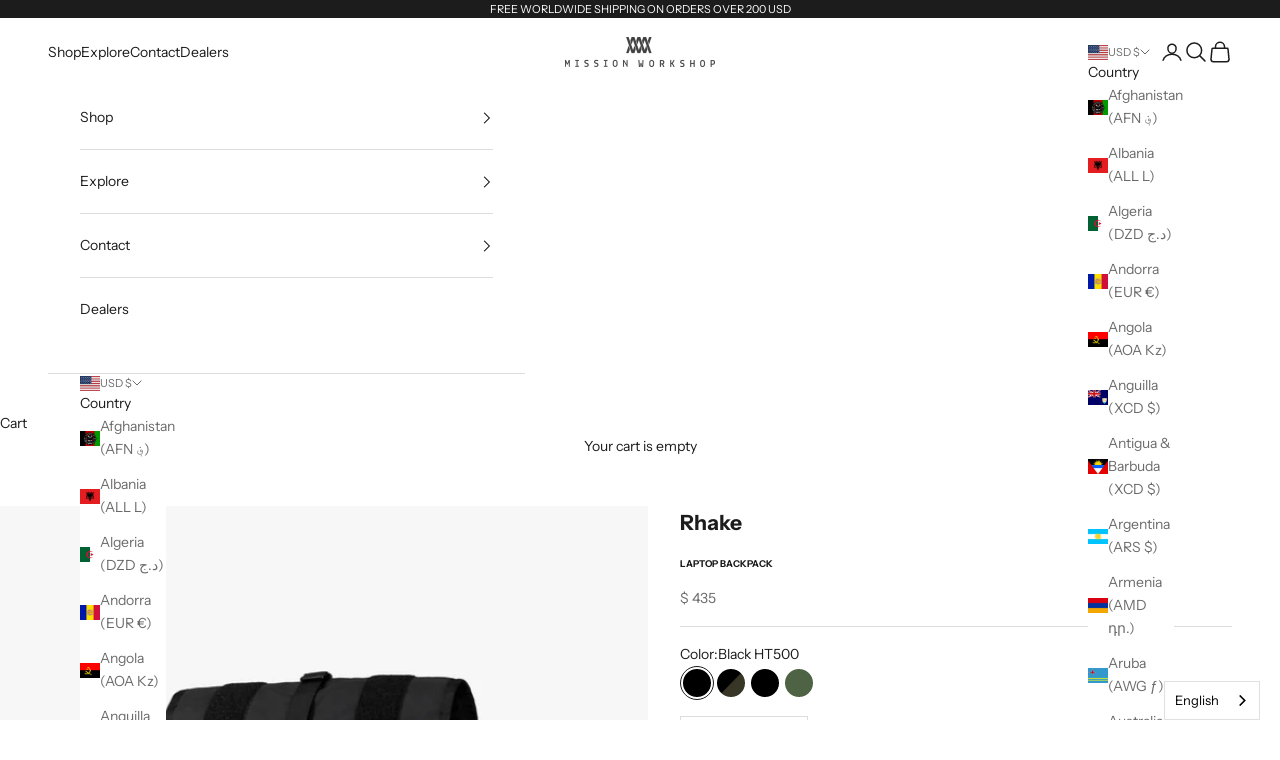

--- FILE ---
content_type: text/html; charset=utf-8
request_url: https://missionworkshop.com/products/rhake-laptop-backpack
body_size: 47919
content:
<!doctype html>

<html class="no-js" lang="en" dir="ltr">
  <head>
    <meta name="google-site-verification" content="0UiOSgPtMhTuunxQ1n1CKzozPzhBO40OYzi05ht01gE" />
    <meta name="google-site-verification" content="F_rhiFatRYU3pz3wYTjE5qoxOpYaVkXrk9zQ0ahVHGk" />
    <meta charset="utf-8">
    <meta name="viewport" content="width=device-width, initial-scale=1.0, height=device-height, minimum-scale=1.0, maximum-scale=5.0">

    <title>Rhake : Laptop Backpack | MISSION WORKSHOP</title><meta name="description" content="The Rhake is built to hold everything you need for work, play, and the occasional overnight. Purpose built pockets designed for your laptop computer, iPad, phone, power chargers, keys, sunglasses, and water bottle. For added versatility and customization, the shoulder straps are equipped with two Arkiv rails for attaching small accessories, such as weatherproof cell phone pouches. VX versions of the Rhake incorporate VX-21, an advanced textile with virtually unmatched abrasion, tear, and weather resistance per gram weight. VX versions are also equipped with Fidlock® magnetic buckles allowing for one-handed operation, increasing convenience while maintaining strength. *Black VX and Moss VX Presale packs ship mid March. Use code RHAKE-PRESALE to save 20% on preorder."><link rel="canonical" href="https://missionworkshop.com/products/rhake-laptop-backpack"><link rel="shortcut icon" href="//missionworkshop.com/cdn/shop/files/favicon_96x96_59aba67c-0c77-47f6-8629-3bbe49eb4bf7.png?v=1706745338&width=96">
      <link rel="apple-touch-icon" href="//missionworkshop.com/cdn/shop/files/favicon_96x96_59aba67c-0c77-47f6-8629-3bbe49eb4bf7.png?v=1706745338&width=180"><link rel="preconnect" href="https://fonts.shopifycdn.com" crossorigin><link rel="preload" href="//missionworkshop.com/cdn/fonts/instrument_sans/instrumentsans_n4.db86542ae5e1596dbdb28c279ae6c2086c4c5bfa.woff2" as="font" type="font/woff2" crossorigin><link rel="preload" href="//missionworkshop.com/cdn/fonts/instrument_sans/instrumentsans_n4.db86542ae5e1596dbdb28c279ae6c2086c4c5bfa.woff2" as="font" type="font/woff2" crossorigin><meta property="og:type" content="product">
  <meta property="og:title" content="Rhake">
  <meta property="product:price:amount" content="435">
  <meta property="product:price:currency" content="USD"><meta property="og:image" content="http://missionworkshop.com/cdn/shop/products/RhakeVX_00-Product03_1200x1600_e8962f7f-b144-45d7-a955-900f9c8b1a32.jpg?v=1749237082&width=2048">
  <meta property="og:image:secure_url" content="https://missionworkshop.com/cdn/shop/products/RhakeVX_00-Product03_1200x1600_e8962f7f-b144-45d7-a955-900f9c8b1a32.jpg?v=1749237082&width=2048">
  <meta property="og:image:width" content="1200">
  <meta property="og:image:height" content="1600"><meta property="og:description" content="The Rhake is built to hold everything you need for work, play, and the occasional overnight. Purpose built pockets designed for your laptop computer, iPad, phone, power chargers, keys, sunglasses, and water bottle. For added versatility and customization, the shoulder straps are equipped with two Arkiv rails for attaching small accessories, such as weatherproof cell phone pouches. VX versions of the Rhake incorporate VX-21, an advanced textile with virtually unmatched abrasion, tear, and weather resistance per gram weight. VX versions are also equipped with Fidlock® magnetic buckles allowing for one-handed operation, increasing convenience while maintaining strength. *Black VX and Moss VX Presale packs ship mid March. Use code RHAKE-PRESALE to save 20% on preorder."><meta property="og:url" content="https://missionworkshop.com/products/rhake-laptop-backpack">
<meta property="og:site_name" content="MISSION WORKSHOP"><meta name="twitter:card" content="summary"><meta name="twitter:title" content="Rhake">
  <meta name="twitter:description" content="The Rhake is built to hold everything you need for work, play, and the occasional overnight. Purpose built pockets designed for your laptop computer, iPad, phone, power chargers, keys, sunglasses, and water bottle. For added versatility and customization, the shoulder straps are equipped with two Arkiv rails for attaching small accessories, such as the cell phone pouch.
VX versions of the Rhake incorporate Dimension Polyant VX-21, an advanced textile with virtually unmatched abrasion, tear, and weather resistance per gram weight. VX versions are also equipped with Fidlock® magnetic buckles allowing for one-handed operation, increasing convenience while maintaining strength. 
"><meta name="twitter:image" content="https://missionworkshop.com/cdn/shop/products/RhakeVX_00-Product03_1200x1600_e8962f7f-b144-45d7-a955-900f9c8b1a32.jpg?crop=center&height=1200&v=1749237082&width=1200">
  <meta name="twitter:image:alt" content="Rhake by Mission Workshop - Weatherproof Bags &amp; Technical Apparel - San Francisco &amp; Los Angeles - Built to endure - Guaranteed forever">
  <script async crossorigin fetchpriority="high" src="/cdn/shopifycloud/importmap-polyfill/es-modules-shim.2.4.0.js"></script>
<script type="application/ld+json">
  {
    "@context": "https://schema.org",
    "@type": "Product",
    "productID": 50770739209,
    "offers": [{
          "@type": "Offer",
          "name": "Black HT500",
          "availability":"https://schema.org/InStock",
          "price": 435.0,
          "priceCurrency": "USD",
          "priceValidUntil": "2026-02-05","sku": "BG-MW-RHK-000-BKBK-HT50","mpn": "BG-MW-RHK-000-BKBK-HT50","hasMerchantReturnPolicy": {
              "merchantReturnLink": "https:\/\/missionworkshop.com\/policies\/refund-policy"
            },"shippingDetails": {
              "shippingSettingsLink": "https:\/\/missionworkshop.com\/policies\/shipping-policy"
            },"url": "https://missionworkshop.com/products/rhake-laptop-backpack?variant=488089419785"
        },
{
          "@type": "Offer",
          "name": "Black Camo",
          "availability":"https://schema.org/OutOfStock",
          "price": 450.0,
          "priceCurrency": "USD",
          "priceValidUntil": "2026-02-05","sku": "BG-MW-RHK-000-CMBK-CD00","mpn": "BG-MW-RHK-000-CMBK-CD00","hasMerchantReturnPolicy": {
              "merchantReturnLink": "https:\/\/missionworkshop.com\/policies\/refund-policy"
            },"shippingDetails": {
              "shippingSettingsLink": "https:\/\/missionworkshop.com\/policies\/shipping-policy"
            },"url": "https://missionworkshop.com/products/rhake-laptop-backpack?variant=40517351866477"
        },
{
          "@type": "Offer",
          "name": "Black VX",
          "availability":"https://schema.org/OutOfStock",
          "price": 545.0,
          "priceCurrency": "USD",
          "priceValidUntil": "2026-02-05","sku": "BG-MW-RHK-000-BKBK-VX21","mpn": "BG-MW-RHK-000-BKBK-VX21","hasMerchantReturnPolicy": {
              "merchantReturnLink": "https:\/\/missionworkshop.com\/policies\/refund-policy"
            },"shippingDetails": {
              "shippingSettingsLink": "https:\/\/missionworkshop.com\/policies\/shipping-policy"
            },"url": "https://missionworkshop.com/products/rhake-laptop-backpack?variant=40517351800941"
        },
{
          "@type": "Offer",
          "name": "Moss VX",
          "availability":"https://schema.org/OutOfStock",
          "price": 545.0,
          "priceCurrency": "USD",
          "priceValidUntil": "2026-02-05","sku": "BG-MW-RHK-000-OLOL-VX21","mpn": "BG-MW-RHK-000-OLOL-VX21","hasMerchantReturnPolicy": {
              "merchantReturnLink": "https:\/\/missionworkshop.com\/policies\/refund-policy"
            },"shippingDetails": {
              "shippingSettingsLink": "https:\/\/missionworkshop.com\/policies\/shipping-policy"
            },"url": "https://missionworkshop.com/products/rhake-laptop-backpack?variant=40517351833709"
        }
],"brand": {
      "@type": "Brand",
      "name": "Mission Workshop"
    },
    "name": "Rhake",
    "description": "The Rhake is built to hold everything you need for work, play, and the occasional overnight. Purpose built pockets designed for your laptop computer, iPad, phone, power chargers, keys, sunglasses, and water bottle. For added versatility and customization, the shoulder straps are equipped with two Arkiv rails for attaching small accessories, such as the cell phone pouch.\nVX versions of the Rhake incorporate Dimension Polyant VX-21, an advanced textile with virtually unmatched abrasion, tear, and weather resistance per gram weight. VX versions are also equipped with Fidlock® magnetic buckles allowing for one-handed operation, increasing convenience while maintaining strength. \n",
    "category": "Bags",
    "url": "https://missionworkshop.com/products/rhake-laptop-backpack",
    "sku": "BG-MW-RHK-000-BKBK-HT50","mpn": "BG-MW-RHK-000-BKBK-HT50","weight": {
      "@type": "QuantitativeValue",
      "unitCode": "lb",
      "value": 3.0
      },"image": {
      "@type": "ImageObject",
      "url": "https://missionworkshop.com/cdn/shop/products/RhakeVX_00-Product03_1200x1600_e8962f7f-b144-45d7-a955-900f9c8b1a32.jpg?v=1749237082&width=1024",
      "image": "https://missionworkshop.com/cdn/shop/products/RhakeVX_00-Product03_1200x1600_e8962f7f-b144-45d7-a955-900f9c8b1a32.jpg?v=1749237082&width=1024",
      "name": "Rhake by Mission Workshop - Weatherproof Bags \u0026 Technical Apparel - San Francisco \u0026 Los Angeles - Built to endure - Guaranteed forever",
      "width": "1024",
      "height": "1024"
    }
  }
  </script>



  <script type="application/ld+json">
  {
    "@context": "https://schema.org",
    "@type": "BreadcrumbList",
  "itemListElement": [{
      "@type": "ListItem",
      "position": 1,
      "name": "Home",
      "item": "https://missionworkshop.com"
    },{
          "@type": "ListItem",
          "position": 2,
          "name": "Rhake",
          "item": "https://missionworkshop.com/products/rhake-laptop-backpack"
        }]
  }
  </script>

<style>/* Typography (heading) */
  @font-face {
  font-family: "Instrument Sans";
  font-weight: 400;
  font-style: normal;
  font-display: fallback;
  src: url("//missionworkshop.com/cdn/fonts/instrument_sans/instrumentsans_n4.db86542ae5e1596dbdb28c279ae6c2086c4c5bfa.woff2") format("woff2"),
       url("//missionworkshop.com/cdn/fonts/instrument_sans/instrumentsans_n4.510f1b081e58d08c30978f465518799851ef6d8b.woff") format("woff");
}

@font-face {
  font-family: "Instrument Sans";
  font-weight: 400;
  font-style: italic;
  font-display: fallback;
  src: url("//missionworkshop.com/cdn/fonts/instrument_sans/instrumentsans_i4.028d3c3cd8d085648c808ceb20cd2fd1eb3560e5.woff2") format("woff2"),
       url("//missionworkshop.com/cdn/fonts/instrument_sans/instrumentsans_i4.7e90d82df8dee29a99237cd19cc529d2206706a2.woff") format("woff");
}

/* Typography (body) */
  @font-face {
  font-family: "Instrument Sans";
  font-weight: 400;
  font-style: normal;
  font-display: fallback;
  src: url("//missionworkshop.com/cdn/fonts/instrument_sans/instrumentsans_n4.db86542ae5e1596dbdb28c279ae6c2086c4c5bfa.woff2") format("woff2"),
       url("//missionworkshop.com/cdn/fonts/instrument_sans/instrumentsans_n4.510f1b081e58d08c30978f465518799851ef6d8b.woff") format("woff");
}

@font-face {
  font-family: "Instrument Sans";
  font-weight: 400;
  font-style: italic;
  font-display: fallback;
  src: url("//missionworkshop.com/cdn/fonts/instrument_sans/instrumentsans_i4.028d3c3cd8d085648c808ceb20cd2fd1eb3560e5.woff2") format("woff2"),
       url("//missionworkshop.com/cdn/fonts/instrument_sans/instrumentsans_i4.7e90d82df8dee29a99237cd19cc529d2206706a2.woff") format("woff");
}

@font-face {
  font-family: "Instrument Sans";
  font-weight: 700;
  font-style: normal;
  font-display: fallback;
  src: url("//missionworkshop.com/cdn/fonts/instrument_sans/instrumentsans_n7.e4ad9032e203f9a0977786c356573ced65a7419a.woff2") format("woff2"),
       url("//missionworkshop.com/cdn/fonts/instrument_sans/instrumentsans_n7.b9e40f166fb7639074ba34738101a9d2990bb41a.woff") format("woff");
}

@font-face {
  font-family: "Instrument Sans";
  font-weight: 700;
  font-style: italic;
  font-display: fallback;
  src: url("//missionworkshop.com/cdn/fonts/instrument_sans/instrumentsans_i7.d6063bb5d8f9cbf96eace9e8801697c54f363c6a.woff2") format("woff2"),
       url("//missionworkshop.com/cdn/fonts/instrument_sans/instrumentsans_i7.ce33afe63f8198a3ac4261b826b560103542cd36.woff") format("woff");
}

:root {
    /* Container */
    --container-max-width: 100%;
    --container-xxs-max-width: 27.5rem; /* 440px */
    --container-xs-max-width: 42.5rem; /* 680px */
    --container-sm-max-width: 61.25rem; /* 980px */
    --container-md-max-width: 71.875rem; /* 1150px */
    --container-lg-max-width: 78.75rem; /* 1260px */
    --container-xl-max-width: 85rem; /* 1360px */
    --container-gutter: 1.25rem;

    --section-vertical-spacing: 2.5rem;
    --section-vertical-spacing-tight:2.5rem;

    --section-stack-gap:2.25rem;
    --section-stack-gap-tight:2.25rem;

    /* Form settings */
    --form-gap: 1.25rem; /* Gap between fieldset and submit button */
    --fieldset-gap: 1rem; /* Gap between each form input within a fieldset */
    --form-control-gap: 0.625rem; /* Gap between input and label (ignored for floating label) */
    --checkbox-control-gap: 0.75rem; /* Horizontal gap between checkbox and its associated label */
    --input-padding-block: 0.65rem; /* Vertical padding for input, textarea and native select */
    --input-padding-inline: 0.8rem; /* Horizontal padding for input, textarea and native select */
    --checkbox-size: 0.875rem; /* Size (width and height) for checkbox */

    /* Other sizes */
    --sticky-area-height: calc(var(--announcement-bar-is-sticky, 0) * var(--announcement-bar-height, 0px) + var(--header-is-sticky, 0) * var(--header-height, 0px));

    /* RTL support */
    --transform-logical-flip: 1;
    --transform-origin-start: left;
    --transform-origin-end: right;

    /**
     * ---------------------------------------------------------------------
     * TYPOGRAPHY
     * ---------------------------------------------------------------------
     */

    /* Font properties */
    --heading-font-family: "Instrument Sans", sans-serif;
    --heading-font-weight: 400;
    --heading-font-style: normal;
    --heading-text-transform: uppercase;
    --heading-letter-spacing: 0.18em;
    --text-font-family: "Instrument Sans", sans-serif;
    --text-font-weight: 400;
    --text-font-style: normal;
    --text-letter-spacing: 0.0em;
    --button-font: var(--text-font-style) var(--text-font-weight) var(--text-sm) / 1.65 var(--text-font-family);
    --button-text-transform: uppercase;
    --button-letter-spacing: 0.18em;

    /* Font sizes */--text-heading-size-factor: 1;
    --text-h1: max(0.6875rem, clamp(1.375rem, 1.146341463414634rem + 0.975609756097561vw, 2rem) * var(--text-heading-size-factor));
    --text-h2: max(0.6875rem, clamp(1.25rem, 1.0670731707317074rem + 0.7804878048780488vw, 1.75rem) * var(--text-heading-size-factor));
    --text-h3: max(0.6875rem, clamp(1.125rem, 1.0335365853658536rem + 0.3902439024390244vw, 1.375rem) * var(--text-heading-size-factor));
    --text-h4: max(0.6875rem, clamp(1rem, 0.9542682926829268rem + 0.1951219512195122vw, 1.125rem) * var(--text-heading-size-factor));
    --text-h5: calc(0.875rem * var(--text-heading-size-factor));
    --text-h6: calc(0.75rem * var(--text-heading-size-factor));

    --text-xs: 0.75rem;
    --text-sm: 0.8125rem;
    --text-base: 0.875rem;
    --text-lg: 1.0rem;
    --text-xl: 1.125rem;

    /* Rounded variables (used for border radius) */
    --rounded-full: 9999px;
    --button-border-radius: 0.0rem;
    --input-border-radius: 0.0rem;

    /* Box shadow */
    --shadow-sm: 0 2px 8px rgb(0 0 0 / 0.05);
    --shadow: 0 5px 15px rgb(0 0 0 / 0.05);
    --shadow-md: 0 5px 30px rgb(0 0 0 / 0.05);
    --shadow-block: px px px rgb(var(--text-primary) / 0.0);

    /**
     * ---------------------------------------------------------------------
     * OTHER
     * ---------------------------------------------------------------------
     */

    --checkmark-svg-url: url(//missionworkshop.com/cdn/shop/t/242/assets/checkmark.svg?v=77552481021870063511765897569);
    --cursor-zoom-in-svg-url: url(//missionworkshop.com/cdn/shop/t/242/assets/cursor-zoom-in.svg?v=112480252220988712521765897569);
  }

  [dir="rtl"]:root {
    /* RTL support */
    --transform-logical-flip: -1;
    --transform-origin-start: right;
    --transform-origin-end: left;
  }

  @media screen and (min-width: 700px) {
    :root {
      /* Typography (font size) */
      --text-xs: 0.75rem;
      --text-sm: 0.8125rem;
      --text-base: 0.875rem;
      --text-lg: 1.0rem;
      --text-xl: 1.25rem;

      /* Spacing settings */
      --container-gutter: 2rem;
    }
  }

  @media screen and (min-width: 1000px) {
    :root {
      /* Spacing settings */
      --container-gutter: 3rem;

      --section-vertical-spacing: 4rem;
      --section-vertical-spacing-tight: 4rem;

      --section-stack-gap:3rem;
      --section-stack-gap-tight:3rem;
    }
  }:root {/* Overlay used for modal */
    --page-overlay: 0 0 0 / 0.4;

    /* We use the first scheme background as default */
    --page-background: ;

    /* Product colors */
    --on-sale-text: 227 44 43;
    --on-sale-badge-background: 227 44 43;
    --on-sale-badge-text: 255 255 255;
    --sold-out-badge-background: 239 239 239;
    --sold-out-badge-text: 0 0 0 / 0.65;
    --custom-badge-background: 28 28 28;
    --custom-badge-text: 255 255 255;
    --star-color: 28 28 28;

    /* Status colors */
    --success-background: 212 227 203;
    --success-text: 48 122 7;
    --warning-background: 253 241 224;
    --warning-text: 237 138 0;
    --error-background: 243 204 204;
    --error-text: 203 43 43;
  }.color-scheme--scheme-1 {
      /* Color settings */--accent: 28 28 28;
      --text-color: 28 28 28;
      --background: 239 239 239 / 1.0;
      --background-without-opacity: 239 239 239;
      --background-gradient: ;--border-color: 207 207 207;/* Button colors */
      --button-background: 28 28 28;
      --button-text-color: 255 255 255;

      /* Circled buttons */
      --circle-button-background: 255 255 255;
      --circle-button-text-color: 28 28 28;
    }.shopify-section:has(.section-spacing.color-scheme--bg-609ecfcfee2f667ac6c12366fc6ece56) + .shopify-section:has(.section-spacing.color-scheme--bg-609ecfcfee2f667ac6c12366fc6ece56:not(.bordered-section)) .section-spacing {
      padding-block-start: 0;
    }.color-scheme--scheme-2 {
      /* Color settings */--accent: 28 28 28;
      --text-color: 28 28 28;
      --background: 255 255 255 / 1.0;
      --background-without-opacity: 255 255 255;
      --background-gradient: ;--border-color: 221 221 221;/* Button colors */
      --button-background: 28 28 28;
      --button-text-color: 255 255 255;

      /* Circled buttons */
      --circle-button-background: 255 255 255;
      --circle-button-text-color: 28 28 28;
    }.shopify-section:has(.section-spacing.color-scheme--bg-54922f2e920ba8346f6dc0fba343d673) + .shopify-section:has(.section-spacing.color-scheme--bg-54922f2e920ba8346f6dc0fba343d673:not(.bordered-section)) .section-spacing {
      padding-block-start: 0;
    }.color-scheme--scheme-3 {
      /* Color settings */--accent: 255 255 255;
      --text-color: 255 255 255;
      --background: 28 28 28 / 1.0;
      --background-without-opacity: 28 28 28;
      --background-gradient: ;--border-color: 62 62 62;/* Button colors */
      --button-background: 255 255 255;
      --button-text-color: 28 28 28;

      /* Circled buttons */
      --circle-button-background: 255 255 255;
      --circle-button-text-color: 28 28 28;
    }.shopify-section:has(.section-spacing.color-scheme--bg-c1f8cb21047e4797e94d0969dc5d1e44) + .shopify-section:has(.section-spacing.color-scheme--bg-c1f8cb21047e4797e94d0969dc5d1e44:not(.bordered-section)) .section-spacing {
      padding-block-start: 0;
    }.color-scheme--scheme-4 {
      /* Color settings */--accent: 255 255 255;
      --text-color: 255 255 255;
      --background: 0 0 0 / 0.0;
      --background-without-opacity: 0 0 0;
      --background-gradient: ;--border-color: 255 255 255;/* Button colors */
      --button-background: 255 255 255;
      --button-text-color: 28 28 28;

      /* Circled buttons */
      --circle-button-background: 255 255 255;
      --circle-button-text-color: 28 28 28;
    }.shopify-section:has(.section-spacing.color-scheme--bg-3671eee015764974ee0aef1536023e0f) + .shopify-section:has(.section-spacing.color-scheme--bg-3671eee015764974ee0aef1536023e0f:not(.bordered-section)) .section-spacing {
      padding-block-start: 0;
    }.color-scheme--scheme-879b1412-5e51-4dc4-a9f7-b33782dc985d {
      /* Color settings */--accent: 28 28 28;
      --text-color: 0 0 0;
      --background: 213 204 186 / 1.0;
      --background-without-opacity: 213 204 186;
      --background-gradient: ;--border-color: 181 173 158;/* Button colors */
      --button-background: 28 28 28;
      --button-text-color: 255 255 255;

      /* Circled buttons */
      --circle-button-background: 255 255 255;
      --circle-button-text-color: 28 28 28;
    }.shopify-section:has(.section-spacing.color-scheme--bg-3bab316de4d94fb850a530743080fb6e) + .shopify-section:has(.section-spacing.color-scheme--bg-3bab316de4d94fb850a530743080fb6e:not(.bordered-section)) .section-spacing {
      padding-block-start: 0;
    }.color-scheme--dialog {
      /* Color settings */--accent: 28 28 28;
      --text-color: 28 28 28;
      --background: 255 255 255 / 1.0;
      --background-without-opacity: 255 255 255;
      --background-gradient: ;--border-color: 221 221 221;/* Button colors */
      --button-background: 28 28 28;
      --button-text-color: 255 255 255;

      /* Circled buttons */
      --circle-button-background: 255 255 255;
      --circle-button-text-color: 28 28 28;
    }
</style><script>
  document.documentElement.classList.replace('no-js', 'js');

  // This allows to expose several variables to the global scope, to be used in scripts
  window.themeVariables = {
    settings: {
      showPageTransition: false,
      pageType: "product",
      moneyFormat: "\u003cspan class=\"money\"\u003e$ {{ amount_no_decimals }} \u003c\/span\u003e",
      moneyWithCurrencyFormat: "\u003cspan class=\"money\"\u003e$ {{ amount_no_decimals }} \u003c\/span\u003e",
      currencyCodeEnabled: false,
      cartType: "drawer",
      staggerMenuApparition: true
    },

    strings: {
      addToCartButton: "Add to cart",
      soldOutButton: "Sold out",
      preOrderButton: "Pre-order",
      unavailableButton: "Unavailable",
      addedToCart: "Added to your cart!",
      closeGallery: "Close gallery",
      zoomGallery: "Zoom picture",
      errorGallery: "Image cannot be loaded",
      soldOutBadge: "Sold out",
      discountBadge: "Save @@",
      sku: "SKU:",
      shippingEstimatorNoResults: "Sorry, we do not ship to your address.",
      shippingEstimatorOneResult: "There is one shipping rate for your address:",
      shippingEstimatorMultipleResults: "There are several shipping rates for your address:",
      shippingEstimatorError: "One or more error occurred while retrieving shipping rates:",
      next: "Next",
      previous: "Previous"
    },

    mediaQueries: {
      'sm': 'screen and (min-width: 700px)',
      'md': 'screen and (min-width: 1000px)',
      'lg': 'screen and (min-width: 1150px)',
      'xl': 'screen and (min-width: 1400px)',
      '2xl': 'screen and (min-width: 1600px)',
      'sm-max': 'screen and (max-width: 699px)',
      'md-max': 'screen and (max-width: 999px)',
      'lg-max': 'screen and (max-width: 1149px)',
      'xl-max': 'screen and (max-width: 1399px)',
      '2xl-max': 'screen and (max-width: 1599px)',
      'motion-safe': '(prefers-reduced-motion: no-preference)',
      'motion-reduce': '(prefers-reduced-motion: reduce)',
      'supports-hover': 'screen and (pointer: fine)',
      'supports-touch': 'screen and (hover: none)'
    }
  };</script><script>
      if (!(HTMLScriptElement.supports && HTMLScriptElement.supports('importmap'))) {
        const importMapPolyfill = document.createElement('script');
        importMapPolyfill.async = true;
        importMapPolyfill.src = "//missionworkshop.com/cdn/shop/t/242/assets/es-module-shims.min.js?v=46445230004644522171765897569";

        document.head.appendChild(importMapPolyfill);
      }
    </script>
 
    <script type="importmap">{
        "imports": {
          "vendor": "//missionworkshop.com/cdn/shop/t/242/assets/vendor.min.js?v=180270185114800816751765897569",
          "theme": "//missionworkshop.com/cdn/shop/t/242/assets/theme.js?v=160161160977860697451765897569",
          "photoswipe": "//missionworkshop.com/cdn/shop/t/242/assets/photoswipe.min.js?v=81826933778328143811765897569"
        }
      }
    </script>
    
    <script src="https://ajax.googleapis.com/ajax/libs/jquery/3.7.1/jquery.min.js"></script>
    <script type="module" src="//missionworkshop.com/cdn/shop/t/242/assets/vendor.min.js?v=180270185114800816751765897569"></script>
    <script src="//missionworkshop.com/cdn/s/javascripts/currencies.js" type="text/javascript"></script>
    <script type="module" src="//missionworkshop.com/cdn/shop/t/242/assets/theme.js?v=160161160977860697451765897569"></script>
    <script src="https://unpkg.com/flickity@2/dist/flickity.pkgd.min.js"></script>
    <script src="//missionworkshop.com/cdn/shop/t/242/assets/ajaxinate.js?v=123705908813042849651765897569" type="text/javascript"></script>
    <script src="//missionworkshop.com/cdn/shop/t/242/assets/custom.js?v=85174916424579480091765897569" type="text/javascript"></script>



    <script>window.performance && window.performance.mark && window.performance.mark('shopify.content_for_header.start');</script><meta name="google-site-verification" content="hqqKK75_BatlaC1lWhQjGrohL3ho845IIohcx7bonEM">
<meta name="facebook-domain-verification" content="tyjewlw61voz6el5y8t19n2obxp4up">
<meta name="facebook-domain-verification" content="2tkz77krjbuvk31qlp6aszmdzr1fgz">
<meta name="facebook-domain-verification" content="4atopnvbjvcx8lfdx5jpsxb4f3ssvq">
<meta name="facebook-domain-verification" content="bqiyk1yvh4zau8bdna37mdq4xnc0ej">
<meta id="shopify-digital-wallet" name="shopify-digital-wallet" content="/10168373/digital_wallets/dialog">
<meta name="shopify-checkout-api-token" content="17c06e46180ffd6355acd604920b98ce">
<meta id="in-context-paypal-metadata" data-shop-id="10168373" data-venmo-supported="true" data-environment="production" data-locale="en_US" data-paypal-v4="true" data-currency="USD">
<link rel="alternate" type="application/json+oembed" href="https://missionworkshop.com/products/rhake-laptop-backpack.oembed">
<script async="async" src="/checkouts/internal/preloads.js?locale=en-US"></script>
<link rel="preconnect" href="https://shop.app" crossorigin="anonymous">
<script async="async" src="https://shop.app/checkouts/internal/preloads.js?locale=en-US&shop_id=10168373" crossorigin="anonymous"></script>
<script id="apple-pay-shop-capabilities" type="application/json">{"shopId":10168373,"countryCode":"US","currencyCode":"USD","merchantCapabilities":["supports3DS"],"merchantId":"gid:\/\/shopify\/Shop\/10168373","merchantName":"MISSION WORKSHOP","requiredBillingContactFields":["postalAddress","email","phone"],"requiredShippingContactFields":["postalAddress","email","phone"],"shippingType":"shipping","supportedNetworks":["visa","masterCard","amex","discover","elo","jcb"],"total":{"type":"pending","label":"MISSION WORKSHOP","amount":"1.00"},"shopifyPaymentsEnabled":true,"supportsSubscriptions":true}</script>
<script id="shopify-features" type="application/json">{"accessToken":"17c06e46180ffd6355acd604920b98ce","betas":["rich-media-storefront-analytics"],"domain":"missionworkshop.com","predictiveSearch":true,"shopId":10168373,"locale":"en"}</script>
<script>var Shopify = Shopify || {};
Shopify.shop = "mission-workshop.myshopify.com";
Shopify.locale = "en";
Shopify.currency = {"active":"USD","rate":"1.0"};
Shopify.country = "US";
Shopify.theme = {"name":"216-a11y","id":140960465005,"schema_name":"Prestige","schema_version":"8.3.0","theme_store_id":855,"role":"main"};
Shopify.theme.handle = "null";
Shopify.theme.style = {"id":null,"handle":null};
Shopify.cdnHost = "missionworkshop.com/cdn";
Shopify.routes = Shopify.routes || {};
Shopify.routes.root = "/";</script>
<script type="module">!function(o){(o.Shopify=o.Shopify||{}).modules=!0}(window);</script>
<script>!function(o){function n(){var o=[];function n(){o.push(Array.prototype.slice.apply(arguments))}return n.q=o,n}var t=o.Shopify=o.Shopify||{};t.loadFeatures=n(),t.autoloadFeatures=n()}(window);</script>
<script>
  window.ShopifyPay = window.ShopifyPay || {};
  window.ShopifyPay.apiHost = "shop.app\/pay";
  window.ShopifyPay.redirectState = null;
</script>
<script id="shop-js-analytics" type="application/json">{"pageType":"product"}</script>
<script defer="defer" async type="module" src="//missionworkshop.com/cdn/shopifycloud/shop-js/modules/v2/client.init-shop-cart-sync_BT-GjEfc.en.esm.js"></script>
<script defer="defer" async type="module" src="//missionworkshop.com/cdn/shopifycloud/shop-js/modules/v2/chunk.common_D58fp_Oc.esm.js"></script>
<script defer="defer" async type="module" src="//missionworkshop.com/cdn/shopifycloud/shop-js/modules/v2/chunk.modal_xMitdFEc.esm.js"></script>
<script type="module">
  await import("//missionworkshop.com/cdn/shopifycloud/shop-js/modules/v2/client.init-shop-cart-sync_BT-GjEfc.en.esm.js");
await import("//missionworkshop.com/cdn/shopifycloud/shop-js/modules/v2/chunk.common_D58fp_Oc.esm.js");
await import("//missionworkshop.com/cdn/shopifycloud/shop-js/modules/v2/chunk.modal_xMitdFEc.esm.js");

  window.Shopify.SignInWithShop?.initShopCartSync?.({"fedCMEnabled":true,"windoidEnabled":true});

</script>
<script defer="defer" async type="module" src="//missionworkshop.com/cdn/shopifycloud/shop-js/modules/v2/client.payment-terms_Ci9AEqFq.en.esm.js"></script>
<script defer="defer" async type="module" src="//missionworkshop.com/cdn/shopifycloud/shop-js/modules/v2/chunk.common_D58fp_Oc.esm.js"></script>
<script defer="defer" async type="module" src="//missionworkshop.com/cdn/shopifycloud/shop-js/modules/v2/chunk.modal_xMitdFEc.esm.js"></script>
<script type="module">
  await import("//missionworkshop.com/cdn/shopifycloud/shop-js/modules/v2/client.payment-terms_Ci9AEqFq.en.esm.js");
await import("//missionworkshop.com/cdn/shopifycloud/shop-js/modules/v2/chunk.common_D58fp_Oc.esm.js");
await import("//missionworkshop.com/cdn/shopifycloud/shop-js/modules/v2/chunk.modal_xMitdFEc.esm.js");

  
</script>
<script>
  window.Shopify = window.Shopify || {};
  if (!window.Shopify.featureAssets) window.Shopify.featureAssets = {};
  window.Shopify.featureAssets['shop-js'] = {"shop-cart-sync":["modules/v2/client.shop-cart-sync_DZOKe7Ll.en.esm.js","modules/v2/chunk.common_D58fp_Oc.esm.js","modules/v2/chunk.modal_xMitdFEc.esm.js"],"init-fed-cm":["modules/v2/client.init-fed-cm_B6oLuCjv.en.esm.js","modules/v2/chunk.common_D58fp_Oc.esm.js","modules/v2/chunk.modal_xMitdFEc.esm.js"],"shop-cash-offers":["modules/v2/client.shop-cash-offers_D2sdYoxE.en.esm.js","modules/v2/chunk.common_D58fp_Oc.esm.js","modules/v2/chunk.modal_xMitdFEc.esm.js"],"shop-login-button":["modules/v2/client.shop-login-button_QeVjl5Y3.en.esm.js","modules/v2/chunk.common_D58fp_Oc.esm.js","modules/v2/chunk.modal_xMitdFEc.esm.js"],"pay-button":["modules/v2/client.pay-button_DXTOsIq6.en.esm.js","modules/v2/chunk.common_D58fp_Oc.esm.js","modules/v2/chunk.modal_xMitdFEc.esm.js"],"shop-button":["modules/v2/client.shop-button_DQZHx9pm.en.esm.js","modules/v2/chunk.common_D58fp_Oc.esm.js","modules/v2/chunk.modal_xMitdFEc.esm.js"],"avatar":["modules/v2/client.avatar_BTnouDA3.en.esm.js"],"init-windoid":["modules/v2/client.init-windoid_CR1B-cfM.en.esm.js","modules/v2/chunk.common_D58fp_Oc.esm.js","modules/v2/chunk.modal_xMitdFEc.esm.js"],"init-shop-for-new-customer-accounts":["modules/v2/client.init-shop-for-new-customer-accounts_C_vY_xzh.en.esm.js","modules/v2/client.shop-login-button_QeVjl5Y3.en.esm.js","modules/v2/chunk.common_D58fp_Oc.esm.js","modules/v2/chunk.modal_xMitdFEc.esm.js"],"init-shop-email-lookup-coordinator":["modules/v2/client.init-shop-email-lookup-coordinator_BI7n9ZSv.en.esm.js","modules/v2/chunk.common_D58fp_Oc.esm.js","modules/v2/chunk.modal_xMitdFEc.esm.js"],"init-shop-cart-sync":["modules/v2/client.init-shop-cart-sync_BT-GjEfc.en.esm.js","modules/v2/chunk.common_D58fp_Oc.esm.js","modules/v2/chunk.modal_xMitdFEc.esm.js"],"shop-toast-manager":["modules/v2/client.shop-toast-manager_DiYdP3xc.en.esm.js","modules/v2/chunk.common_D58fp_Oc.esm.js","modules/v2/chunk.modal_xMitdFEc.esm.js"],"init-customer-accounts":["modules/v2/client.init-customer-accounts_D9ZNqS-Q.en.esm.js","modules/v2/client.shop-login-button_QeVjl5Y3.en.esm.js","modules/v2/chunk.common_D58fp_Oc.esm.js","modules/v2/chunk.modal_xMitdFEc.esm.js"],"init-customer-accounts-sign-up":["modules/v2/client.init-customer-accounts-sign-up_iGw4briv.en.esm.js","modules/v2/client.shop-login-button_QeVjl5Y3.en.esm.js","modules/v2/chunk.common_D58fp_Oc.esm.js","modules/v2/chunk.modal_xMitdFEc.esm.js"],"shop-follow-button":["modules/v2/client.shop-follow-button_CqMgW2wH.en.esm.js","modules/v2/chunk.common_D58fp_Oc.esm.js","modules/v2/chunk.modal_xMitdFEc.esm.js"],"checkout-modal":["modules/v2/client.checkout-modal_xHeaAweL.en.esm.js","modules/v2/chunk.common_D58fp_Oc.esm.js","modules/v2/chunk.modal_xMitdFEc.esm.js"],"shop-login":["modules/v2/client.shop-login_D91U-Q7h.en.esm.js","modules/v2/chunk.common_D58fp_Oc.esm.js","modules/v2/chunk.modal_xMitdFEc.esm.js"],"lead-capture":["modules/v2/client.lead-capture_BJmE1dJe.en.esm.js","modules/v2/chunk.common_D58fp_Oc.esm.js","modules/v2/chunk.modal_xMitdFEc.esm.js"],"payment-terms":["modules/v2/client.payment-terms_Ci9AEqFq.en.esm.js","modules/v2/chunk.common_D58fp_Oc.esm.js","modules/v2/chunk.modal_xMitdFEc.esm.js"]};
</script>
<script>(function() {
  var isLoaded = false;
  function asyncLoad() {
    if (isLoaded) return;
    isLoaded = true;
    var urls = ["https:\/\/accessories.w3apps.co\/js\/accessories.js?shop=mission-workshop.myshopify.com","https:\/\/config.gorgias.chat\/bundle-loader\/01GYCCW5FYVMK8B1K2ADH84HPP?source=shopify1click\u0026shop=mission-workshop.myshopify.com","https:\/\/crossborder-integration.global-e.com\/resources\/js\/app?shop=mission-workshop.myshopify.com","https:\/\/cdn.weglot.com\/weglot_script_tag.js?shop=mission-workshop.myshopify.com","\/\/cdn.shopify.com\/proxy\/7f19f819d8142fb3c90f31383417dccf837f75556254d8d03cc0097712edea62\/web.global-e.com\/merchant\/storefrontattributes?merchantid=60000083\u0026shop=mission-workshop.myshopify.com\u0026sp-cache-control=cHVibGljLCBtYXgtYWdlPTkwMA","https:\/\/cdn.hextom.com\/js\/freeshippingbar.js?shop=mission-workshop.myshopify.com","https:\/\/cdn.9gtb.com\/loader.js?g_cvt_id=bd8d4b38-dc2e-4a08-9947-cf16a1450089\u0026shop=mission-workshop.myshopify.com"];
    for (var i = 0; i < urls.length; i++) {
      var s = document.createElement('script');
      s.type = 'text/javascript';
      s.async = true;
      s.src = urls[i];
      var x = document.getElementsByTagName('script')[0];
      x.parentNode.insertBefore(s, x);
    }
  };
  if(window.attachEvent) {
    window.attachEvent('onload', asyncLoad);
  } else {
    window.addEventListener('load', asyncLoad, false);
  }
})();</script>
<script id="__st">var __st={"a":10168373,"offset":-28800,"reqid":"cf4ced96-b7d8-41de-866b-f772068e37f7-1769485362","pageurl":"missionworkshop.com\/products\/rhake-laptop-backpack","u":"600b22a4a8be","p":"product","rtyp":"product","rid":50770739209};</script>
<script>window.ShopifyPaypalV4VisibilityTracking = true;</script>
<script id="captcha-bootstrap">!function(){'use strict';const t='contact',e='account',n='new_comment',o=[[t,t],['blogs',n],['comments',n],[t,'customer']],c=[[e,'customer_login'],[e,'guest_login'],[e,'recover_customer_password'],[e,'create_customer']],r=t=>t.map((([t,e])=>`form[action*='/${t}']:not([data-nocaptcha='true']) input[name='form_type'][value='${e}']`)).join(','),a=t=>()=>t?[...document.querySelectorAll(t)].map((t=>t.form)):[];function s(){const t=[...o],e=r(t);return a(e)}const i='password',u='form_key',d=['recaptcha-v3-token','g-recaptcha-response','h-captcha-response',i],f=()=>{try{return window.sessionStorage}catch{return}},m='__shopify_v',_=t=>t.elements[u];function p(t,e,n=!1){try{const o=window.sessionStorage,c=JSON.parse(o.getItem(e)),{data:r}=function(t){const{data:e,action:n}=t;return t[m]||n?{data:e,action:n}:{data:t,action:n}}(c);for(const[e,n]of Object.entries(r))t.elements[e]&&(t.elements[e].value=n);n&&o.removeItem(e)}catch(o){console.error('form repopulation failed',{error:o})}}const l='form_type',E='cptcha';function T(t){t.dataset[E]=!0}const w=window,h=w.document,L='Shopify',v='ce_forms',y='captcha';let A=!1;((t,e)=>{const n=(g='f06e6c50-85a8-45c8-87d0-21a2b65856fe',I='https://cdn.shopify.com/shopifycloud/storefront-forms-hcaptcha/ce_storefront_forms_captcha_hcaptcha.v1.5.2.iife.js',D={infoText:'Protected by hCaptcha',privacyText:'Privacy',termsText:'Terms'},(t,e,n)=>{const o=w[L][v],c=o.bindForm;if(c)return c(t,g,e,D).then(n);var r;o.q.push([[t,g,e,D],n]),r=I,A||(h.body.append(Object.assign(h.createElement('script'),{id:'captcha-provider',async:!0,src:r})),A=!0)});var g,I,D;w[L]=w[L]||{},w[L][v]=w[L][v]||{},w[L][v].q=[],w[L][y]=w[L][y]||{},w[L][y].protect=function(t,e){n(t,void 0,e),T(t)},Object.freeze(w[L][y]),function(t,e,n,w,h,L){const[v,y,A,g]=function(t,e,n){const i=e?o:[],u=t?c:[],d=[...i,...u],f=r(d),m=r(i),_=r(d.filter((([t,e])=>n.includes(e))));return[a(f),a(m),a(_),s()]}(w,h,L),I=t=>{const e=t.target;return e instanceof HTMLFormElement?e:e&&e.form},D=t=>v().includes(t);t.addEventListener('submit',(t=>{const e=I(t);if(!e)return;const n=D(e)&&!e.dataset.hcaptchaBound&&!e.dataset.recaptchaBound,o=_(e),c=g().includes(e)&&(!o||!o.value);(n||c)&&t.preventDefault(),c&&!n&&(function(t){try{if(!f())return;!function(t){const e=f();if(!e)return;const n=_(t);if(!n)return;const o=n.value;o&&e.removeItem(o)}(t);const e=Array.from(Array(32),(()=>Math.random().toString(36)[2])).join('');!function(t,e){_(t)||t.append(Object.assign(document.createElement('input'),{type:'hidden',name:u})),t.elements[u].value=e}(t,e),function(t,e){const n=f();if(!n)return;const o=[...t.querySelectorAll(`input[type='${i}']`)].map((({name:t})=>t)),c=[...d,...o],r={};for(const[a,s]of new FormData(t).entries())c.includes(a)||(r[a]=s);n.setItem(e,JSON.stringify({[m]:1,action:t.action,data:r}))}(t,e)}catch(e){console.error('failed to persist form',e)}}(e),e.submit())}));const S=(t,e)=>{t&&!t.dataset[E]&&(n(t,e.some((e=>e===t))),T(t))};for(const o of['focusin','change'])t.addEventListener(o,(t=>{const e=I(t);D(e)&&S(e,y())}));const B=e.get('form_key'),M=e.get(l),P=B&&M;t.addEventListener('DOMContentLoaded',(()=>{const t=y();if(P)for(const e of t)e.elements[l].value===M&&p(e,B);[...new Set([...A(),...v().filter((t=>'true'===t.dataset.shopifyCaptcha))])].forEach((e=>S(e,t)))}))}(h,new URLSearchParams(w.location.search),n,t,e,['guest_login'])})(!0,!0)}();</script>
<script integrity="sha256-4kQ18oKyAcykRKYeNunJcIwy7WH5gtpwJnB7kiuLZ1E=" data-source-attribution="shopify.loadfeatures" defer="defer" src="//missionworkshop.com/cdn/shopifycloud/storefront/assets/storefront/load_feature-a0a9edcb.js" crossorigin="anonymous"></script>
<script crossorigin="anonymous" defer="defer" src="//missionworkshop.com/cdn/shopifycloud/storefront/assets/shopify_pay/storefront-65b4c6d7.js?v=20250812"></script>
<script data-source-attribution="shopify.dynamic_checkout.dynamic.init">var Shopify=Shopify||{};Shopify.PaymentButton=Shopify.PaymentButton||{isStorefrontPortableWallets:!0,init:function(){window.Shopify.PaymentButton.init=function(){};var t=document.createElement("script");t.src="https://missionworkshop.com/cdn/shopifycloud/portable-wallets/latest/portable-wallets.en.js",t.type="module",document.head.appendChild(t)}};
</script>
<script data-source-attribution="shopify.dynamic_checkout.buyer_consent">
  function portableWalletsHideBuyerConsent(e){var t=document.getElementById("shopify-buyer-consent"),n=document.getElementById("shopify-subscription-policy-button");t&&n&&(t.classList.add("hidden"),t.setAttribute("aria-hidden","true"),n.removeEventListener("click",e))}function portableWalletsShowBuyerConsent(e){var t=document.getElementById("shopify-buyer-consent"),n=document.getElementById("shopify-subscription-policy-button");t&&n&&(t.classList.remove("hidden"),t.removeAttribute("aria-hidden"),n.addEventListener("click",e))}window.Shopify?.PaymentButton&&(window.Shopify.PaymentButton.hideBuyerConsent=portableWalletsHideBuyerConsent,window.Shopify.PaymentButton.showBuyerConsent=portableWalletsShowBuyerConsent);
</script>
<script data-source-attribution="shopify.dynamic_checkout.cart.bootstrap">document.addEventListener("DOMContentLoaded",(function(){function t(){return document.querySelector("shopify-accelerated-checkout-cart, shopify-accelerated-checkout")}if(t())Shopify.PaymentButton.init();else{new MutationObserver((function(e,n){t()&&(Shopify.PaymentButton.init(),n.disconnect())})).observe(document.body,{childList:!0,subtree:!0})}}));
</script>
<link id="shopify-accelerated-checkout-styles" rel="stylesheet" media="screen" href="https://missionworkshop.com/cdn/shopifycloud/portable-wallets/latest/accelerated-checkout-backwards-compat.css" crossorigin="anonymous">
<style id="shopify-accelerated-checkout-cart">
        #shopify-buyer-consent {
  margin-top: 1em;
  display: inline-block;
  width: 100%;
}

#shopify-buyer-consent.hidden {
  display: none;
}

#shopify-subscription-policy-button {
  background: none;
  border: none;
  padding: 0;
  text-decoration: underline;
  font-size: inherit;
  cursor: pointer;
}

#shopify-subscription-policy-button::before {
  box-shadow: none;
}

      </style>

<script>window.performance && window.performance.mark && window.performance.mark('shopify.content_for_header.end');</script>
<link href="//missionworkshop.com/cdn/shop/t/242/assets/theme.css?v=56237752251785573701765897569" rel="stylesheet" type="text/css" media="all" /><link href="//missionworkshop.com/cdn/shop/t/242/assets/custom.css?v=81038601295345359701765897569" rel="stylesheet" type="text/css" media="all" />
    <link rel="stylesheet" href="https://unpkg.com/flickity@2/dist/flickity.min.css">

    
    

<link rel="stylesheet" type="text/css" href="https://crossborder-integration.global-e.com/resources/css/60000083/US"/>
<script>
    GLBE_PARAMS = {
        appUrl: "https://crossborder-integration.global-e.com/",
        pixelUrl: "https://utils.global-e.com",
        pixelEnabled: true,
        geAppUrl: "https://web.global-e.com/",
        env: "Production",
        geCDNUrl: "https://web.global-e.com/",
        apiUrl: "https://api.global-e.com/",
        emi: "daerfs",
        mid: "60000083",
        hiddenElements: ".ge-hide,.afterpay-paragraph,form[action='https://payments.amazon.com/checkout/signin']",
        countryCode: "US",
        countryName: "United States",
        currencyCode: "USD",
        currencyName: "United States Dollar",
        locale: "en",
        operatedCountries: ["AD","AE","AF","AG","AI","AL","AM","AO","AR","AT","AU","AW","AZ","BA","BB","BD","BE","BF","BG","BH","BI","BJ","BL","BM","BN","BO","BR","BS","BT","BW","BZ","CA","CD","CG","CH","CI","CK","CL","CM","CN","CO","CR","CV","CW","CY","CZ","DE","DJ","DK","DM","DO","DZ","EC","EE","EG","ES","ET","FI","FJ","FK","FO","FR","GA","GB","GD","GE","GF","GG","GH","GI","GL","GM","GN","GP","GQ","GR","GT","GW","GY","HK","HN","HR","HT","HU","ID","IE","IL","IN","IS","IT","JE","JM","JO","JP","KE","KG","KH","KI","KM","KN","KR","KW","KY","KZ","LA","LB","LC","LI","LK","LR","LS","LT","LU","LV","MA","MC","MD","ME","MG","MK","ML","MM","MN","MO","MQ","MR","MS","MT","MU","MV","MW","MX","MY","MZ","NA","NC","NE","NG","NI","NL","NO","NP","NR","NU","NZ","OM","PA","PE","PF","PG","PH","PK","PL","PT","PY","QA","RO","RS","RW","SA","SB","SC","SE","SG","SH","SI","SK","SL","SM","SO","SR","ST","SV","SX","SZ","TC","TD","TG","TH","TL","TN","TO","TR","TT","TV","TW","TZ","UG","UY","UZ","VA","VC","VE","VG","VN","VU","WS","YT","ZA","ZM","ZW"],
        allowedCountries: [{ code: 'AF', name: 'Afghanistan' }, { code: 'AL', name: 'Albania' }, { code: 'DZ', name: 'Algeria' }, { code: 'AD', name: 'Andorra' }, { code: 'AO', name: 'Angola' }, { code: 'AI', name: 'Anguilla' }, { code: 'AG', name: 'Antigua &amp; Barbuda' }, { code: 'AR', name: 'Argentina' }, { code: 'AM', name: 'Armenia' }, { code: 'AW', name: 'Aruba' }, { code: 'AU', name: 'Australia' }, { code: 'AT', name: 'Austria' }, { code: 'AZ', name: 'Azerbaijan' }, { code: 'BS', name: 'Bahamas' }, { code: 'BH', name: 'Bahrain' }, { code: 'BD', name: 'Bangladesh' }, { code: 'BB', name: 'Barbados' }, { code: 'BE', name: 'Belgium' }, { code: 'BZ', name: 'Belize' }, { code: 'BJ', name: 'Benin' }, { code: 'BM', name: 'Bermuda' }, { code: 'BT', name: 'Bhutan' }, { code: 'BO', name: 'Bolivia' }, { code: 'BA', name: 'Bosnia &amp; Herzegovina' }, { code: 'BW', name: 'Botswana' }, { code: 'BR', name: 'Brazil' }, { code: 'VG', name: 'British Virgin Islands' }, { code: 'BN', name: 'Brunei' }, { code: 'BG', name: 'Bulgaria' }, { code: 'BF', name: 'Burkina Faso' }, { code: 'BI', name: 'Burundi' }, { code: 'KH', name: 'Cambodia' }, { code: 'CM', name: 'Cameroon' }, { code: 'CA', name: 'Canada' }, { code: 'CV', name: 'Cape Verde' }, { code: 'KY', name: 'Cayman Islands' }, { code: 'TD', name: 'Chad' }, { code: 'CL', name: 'Chile' }, { code: 'CN', name: 'China' }, { code: 'CO', name: 'Colombia' }, { code: 'KM', name: 'Comoros' }, { code: 'CG', name: 'Congo - Brazzaville' }, { code: 'CD', name: 'Congo - Kinshasa' }, { code: 'CK', name: 'Cook Islands' }, { code: 'CR', name: 'Costa Rica' }, { code: 'CI', name: 'Côte d’Ivoire' }, { code: 'HR', name: 'Croatia' }, { code: 'CW', name: 'Curaçao' }, { code: 'CY', name: 'Cyprus' }, { code: 'CZ', name: 'Czechia' }, { code: 'DK', name: 'Denmark' }, { code: 'DJ', name: 'Djibouti' }, { code: 'DM', name: 'Dominica' }, { code: 'DO', name: 'Dominican Republic' }, { code: 'EC', name: 'Ecuador' }, { code: 'EG', name: 'Egypt' }, { code: 'SV', name: 'El Salvador' }, { code: 'GQ', name: 'Equatorial Guinea' }, { code: 'EE', name: 'Estonia' }, { code: 'SZ', name: 'Eswatini' }, { code: 'ET', name: 'Ethiopia' }, { code: 'FK', name: 'Falkland Islands' }, { code: 'FO', name: 'Faroe Islands' }, { code: 'FJ', name: 'Fiji' }, { code: 'FI', name: 'Finland' }, { code: 'FR', name: 'France' }, { code: 'GF', name: 'French Guiana' }, { code: 'PF', name: 'French Polynesia' }, { code: 'GA', name: 'Gabon' }, { code: 'GM', name: 'Gambia' }, { code: 'GE', name: 'Georgia' }, { code: 'DE', name: 'Germany' }, { code: 'GH', name: 'Ghana' }, { code: 'GI', name: 'Gibraltar' }, { code: 'GR', name: 'Greece' }, { code: 'GL', name: 'Greenland' }, { code: 'GD', name: 'Grenada' }, { code: 'GP', name: 'Guadeloupe' }, { code: 'GT', name: 'Guatemala' }, { code: 'GG', name: 'Guernsey' }, { code: 'GN', name: 'Guinea' }, { code: 'GW', name: 'Guinea-Bissau' }, { code: 'GY', name: 'Guyana' }, { code: 'HT', name: 'Haiti' }, { code: 'HN', name: 'Honduras' }, { code: 'HK', name: 'Hong Kong SAR' }, { code: 'HU', name: 'Hungary' }, { code: 'IS', name: 'Iceland' }, { code: 'IN', name: 'India' }, { code: 'ID', name: 'Indonesia' }, { code: 'IE', name: 'Ireland' }, { code: 'IL', name: 'Israel' }, { code: 'IT', name: 'Italy' }, { code: 'JM', name: 'Jamaica' }, { code: 'JP', name: 'Japan' }, { code: 'JE', name: 'Jersey' }, { code: 'JO', name: 'Jordan' }, { code: 'KZ', name: 'Kazakhstan' }, { code: 'KE', name: 'Kenya' }, { code: 'KI', name: 'Kiribati' }, { code: 'KW', name: 'Kuwait' }, { code: 'KG', name: 'Kyrgyzstan' }, { code: 'LA', name: 'Laos' }, { code: 'LV', name: 'Latvia' }, { code: 'LB', name: 'Lebanon' }, { code: 'LS', name: 'Lesotho' }, { code: 'LR', name: 'Liberia' }, { code: 'LI', name: 'Liechtenstein' }, { code: 'LT', name: 'Lithuania' }, { code: 'LU', name: 'Luxembourg' }, { code: 'MO', name: 'Macao SAR' }, { code: 'MG', name: 'Madagascar' }, { code: 'MW', name: 'Malawi' }, { code: 'MY', name: 'Malaysia' }, { code: 'MV', name: 'Maldives' }, { code: 'ML', name: 'Mali' }, { code: 'MT', name: 'Malta' }, { code: 'MQ', name: 'Martinique' }, { code: 'MR', name: 'Mauritania' }, { code: 'MU', name: 'Mauritius' }, { code: 'YT', name: 'Mayotte' }, { code: 'MX', name: 'Mexico' }, { code: 'MD', name: 'Moldova' }, { code: 'MC', name: 'Monaco' }, { code: 'MN', name: 'Mongolia' }, { code: 'ME', name: 'Montenegro' }, { code: 'MS', name: 'Montserrat' }, { code: 'MA', name: 'Morocco' }, { code: 'MZ', name: 'Mozambique' }, { code: 'MM', name: 'Myanmar (Burma)' }, { code: 'NA', name: 'Namibia' }, { code: 'NR', name: 'Nauru' }, { code: 'NP', name: 'Nepal' }, { code: 'NL', name: 'Netherlands' }, { code: 'NC', name: 'New Caledonia' }, { code: 'NZ', name: 'New Zealand' }, { code: 'NI', name: 'Nicaragua' }, { code: 'NE', name: 'Niger' }, { code: 'NG', name: 'Nigeria' }, { code: 'NU', name: 'Niue' }, { code: 'MK', name: 'North Macedonia' }, { code: 'NO', name: 'Norway' }, { code: 'OM', name: 'Oman' }, { code: 'PK', name: 'Pakistan' }, { code: 'PA', name: 'Panama' }, { code: 'PG', name: 'Papua New Guinea' }, { code: 'PY', name: 'Paraguay' }, { code: 'PE', name: 'Peru' }, { code: 'PH', name: 'Philippines' }, { code: 'PL', name: 'Poland' }, { code: 'PT', name: 'Portugal' }, { code: 'QA', name: 'Qatar' }, { code: 'RO', name: 'Romania' }, { code: 'RW', name: 'Rwanda' }, { code: 'WS', name: 'Samoa' }, { code: 'SM', name: 'San Marino' }, { code: 'ST', name: 'São Tomé &amp; Príncipe' }, { code: 'SA', name: 'Saudi Arabia' }, { code: 'SN', name: 'Senegal' }, { code: 'RS', name: 'Serbia' }, { code: 'SC', name: 'Seychelles' }, { code: 'SL', name: 'Sierra Leone' }, { code: 'SG', name: 'Singapore' }, { code: 'SX', name: 'Sint Maarten' }, { code: 'SK', name: 'Slovakia' }, { code: 'SI', name: 'Slovenia' }, { code: 'SB', name: 'Solomon Islands' }, { code: 'SO', name: 'Somalia' }, { code: 'ZA', name: 'South Africa' }, { code: 'KR', name: 'South Korea' }, { code: 'ES', name: 'Spain' }, { code: 'LK', name: 'Sri Lanka' }, { code: 'BL', name: 'St. Barthélemy' }, { code: 'SH', name: 'St. Helena' }, { code: 'KN', name: 'St. Kitts &amp; Nevis' }, { code: 'LC', name: 'St. Lucia' }, { code: 'VC', name: 'St. Vincent &amp; Grenadines' }, { code: 'SR', name: 'Suriname' }, { code: 'SE', name: 'Sweden' }, { code: 'CH', name: 'Switzerland' }, { code: 'TW', name: 'Taiwan' }, { code: 'TZ', name: 'Tanzania' }, { code: 'TH', name: 'Thailand' }, { code: 'TL', name: 'Timor-Leste' }, { code: 'TG', name: 'Togo' }, { code: 'TO', name: 'Tonga' }, { code: 'TT', name: 'Trinidad &amp; Tobago' }, { code: 'TN', name: 'Tunisia' }, { code: 'TC', name: 'Turks &amp; Caicos Islands' }, { code: 'TV', name: 'Tuvalu' }, { code: 'UG', name: 'Uganda' }, { code: 'AE', name: 'United Arab Emirates' }, { code: 'GB', name: 'United Kingdom' }, { code: 'US', name: 'United States' }, { code: 'UY', name: 'Uruguay' }, { code: 'UZ', name: 'Uzbekistan' }, { code: 'VU', name: 'Vanuatu' }, { code: 'VA', name: 'Vatican City' }, { code: 'VE', name: 'Venezuela' }, { code: 'VN', name: 'Vietnam' }, { code: 'ZM', name: 'Zambia' }, { code: 'ZW', name: 'Zimbabwe' }, ],
        c1Enabled:"False",
        siteId: "7ce243a1e1a2",
        isTokenEnabled: "true",
};
</script>






<!-- BEGIN app block: shopify://apps/seo-manager-venntov/blocks/seomanager/c54c366f-d4bb-4d52-8d2f-dd61ce8e7e12 --><!-- BEGIN app snippet: SEOManager4 -->
<meta name='seomanager' content='4.0.5' /> 


<script>
	function sm_htmldecode(str) {
		var txt = document.createElement('textarea');
		txt.innerHTML = str;
		return txt.value;
	}

	var venntov_title = sm_htmldecode("Rhake : Laptop Backpack | MISSION WORKSHOP");
	var venntov_description = sm_htmldecode("The Rhake is built to hold everything you need for work, play, and the occasional overnight. Purpose built pockets designed for your laptop computer, iPad, phone, power chargers, keys, sunglasses, and water bottle. For added versatility and customization, the shoulder straps are equipped with two Arkiv rails for attaching small accessories, such as weatherproof cell phone pouches. VX versions of the Rhake incorporate VX-21, an advanced textile with virtually unmatched abrasion, tear, and weather resistance per gram weight. VX versions are also equipped with Fidlock® magnetic buckles allowing for one-handed operation, increasing convenience while maintaining strength. *Black VX and Moss VX Presale packs ship mid March. Use code RHAKE-PRESALE to save 20% on preorder.");
	
	if (venntov_title != '') {
		document.title = venntov_title;	
	}
	else {
		document.title = "Rhake : Laptop Backpack | MISSION WORKSHOP";	
	}

	if (document.querySelector('meta[name="description"]') == null) {
		var venntov_desc = document.createElement('meta');
		venntov_desc.name = "description";
		venntov_desc.content = venntov_description;
		var venntov_head = document.head;
		venntov_head.appendChild(venntov_desc);
	} else {
		document.querySelector('meta[name="description"]').setAttribute("content", venntov_description);
	}
</script>

<script>
	var venntov_robotVals = "index, follow, max-image-preview:large, max-snippet:-1, max-video-preview:-1";
	if (venntov_robotVals !== "") {
		document.querySelectorAll("[name='robots']").forEach(e => e.remove());
		var venntov_robotMeta = document.createElement('meta');
		venntov_robotMeta.name = "robots";
		venntov_robotMeta.content = venntov_robotVals;
		var venntov_head = document.head;
		venntov_head.appendChild(venntov_robotMeta);
	}
</script>

<script>
	var venntov_googleVals = "";
	if (venntov_googleVals !== "") {
		document.querySelectorAll("[name='google']").forEach(e => e.remove());
		var venntov_googleMeta = document.createElement('meta');
		venntov_googleMeta.name = "google";
		venntov_googleMeta.content = venntov_googleVals;
		var venntov_head = document.head;
		venntov_head.appendChild(venntov_googleMeta);
	}
	</script><meta name="google-site-verification" content="xQAY09ijbFjtya_NrALT-7eQ2dTsChEgQd90m19DWT4" />
	<!-- JSON-LD support -->
			<script type="application/ld+json">
			{
				"@context": "https://schema.org",
				"@id": "https://missionworkshop.com/products/rhake-laptop-backpack",
				"@type": "Product","sku": "BG-MW-RHK-000-BKBK-HT50","mpn": "BG-MW-RHK-000-BKBK-HT50","brand": {
					"@type": "Brand",
					"name": "Mission Workshop"
				},
				"description": "The Rhake is built to hold everything you need for work, play, and the occasional overnight. Purpose built pockets designed for your laptop computer, iPad, phone, power chargers, keys, sunglasses, and water bottle. For added versatility and customization, the shoulder straps are equipped with two Arkiv rails for attaching small accessories, such as the cell phone pouch.\nVX versions of the Rhake incorporate Dimension Polyant VX-21, an advanced textile with virtually unmatched abrasion, tear, and weather resistance per gram weight. VX versions are also equipped with Fidlock® magnetic buckles allowing for one-handed operation, increasing convenience while maintaining strength. \n",
				"url": "https://missionworkshop.com/products/rhake-laptop-backpack",
				"name": "Rhake","image": "https://missionworkshop.com/cdn/shop/products/RhakeVX_00-Product03_1200x1600_e8962f7f-b144-45d7-a955-900f9c8b1a32.jpg?v=1749237082&width=1024","offers": [{
							"@type": "Offer",
							"availability": "https://schema.org/InStock",
							"itemCondition": "https://schema.org/NewCondition",
							"priceCurrency": "USD",
							"price": "435.00",
							"priceValidUntil": "2027-01-26",
							"url": "https://missionworkshop.com/products/rhake-laptop-backpack?variant=488089419785",
							"checkoutPageURLTemplate": "https://missionworkshop.com/cart/add?id=488089419785&quantity=1",
								"image": "https://missionworkshop.com/cdn/shop/products/Rhake_00-Product-2_1200x1600_ff5d43d5-8df6-446b-a642-05f310482bda.jpg?v=1747352265&width=1024",
							"mpn": "BG-MW-RHK-000-BKBK-HT50",
								"sku": "BG-MW-RHK-000-BKBK-HT50",
							"seller": {
								"@type": "Organization",
								"name": "MISSION WORKSHOP"
							}
						},{
							"@type": "Offer",
							"availability": "https://schema.org/OutOfStock",
							"itemCondition": "https://schema.org/NewCondition",
							"priceCurrency": "USD",
							"price": "450.00",
							"priceValidUntil": "2027-01-26",
							"url": "https://missionworkshop.com/products/rhake-laptop-backpack?variant=40517351866477",
							"checkoutPageURLTemplate": "https://missionworkshop.com/cart/add?id=40517351866477&quantity=1",
								"image": "https://missionworkshop.com/cdn/shop/products/rhake14camo88_1200x1600_f4178002-7edb-4d33-a341-1ab2e7ec0c35.jpg?v=1747352246&width=1024",
							"mpn": "BG-MW-RHK-000-CMBK-CD00",
								"sku": "BG-MW-RHK-000-CMBK-CD00",
							"seller": {
								"@type": "Organization",
								"name": "MISSION WORKSHOP"
							}
						},{
							"@type": "Offer",
							"availability": "https://schema.org/OutOfStock",
							"itemCondition": "https://schema.org/NewCondition",
							"priceCurrency": "USD",
							"price": "545.00",
							"priceValidUntil": "2027-01-26",
							"url": "https://missionworkshop.com/products/rhake-laptop-backpack?variant=40517351800941",
							"checkoutPageURLTemplate": "https://missionworkshop.com/cart/add?id=40517351800941&quantity=1",
								"image": "https://missionworkshop.com/cdn/shop/products/RhakeVX_00-Product03_1200x1600_e8962f7f-b144-45d7-a955-900f9c8b1a32.jpg?v=1749237082&width=1024",
							"mpn": "BG-MW-RHK-000-BKBK-VX21",
								"sku": "BG-MW-RHK-000-BKBK-VX21",
							"seller": {
								"@type": "Organization",
								"name": "MISSION WORKSHOP"
							}
						},{
							"@type": "Offer",
							"availability": "https://schema.org/OutOfStock",
							"itemCondition": "https://schema.org/NewCondition",
							"priceCurrency": "USD",
							"price": "545.00",
							"priceValidUntil": "2027-01-26",
							"url": "https://missionworkshop.com/products/rhake-laptop-backpack?variant=40517351833709",
							"checkoutPageURLTemplate": "https://missionworkshop.com/cart/add?id=40517351833709&quantity=1",
								"image": "https://missionworkshop.com/cdn/shop/products/rhake14olive82_1200x1600_f4165556-9d76-4801-b303-8d1b466d6d48.jpg?v=1749237082&width=1024",
							"mpn": "BG-MW-RHK-000-OLOL-VX21",
								"sku": "BG-MW-RHK-000-OLOL-VX21",
							"seller": {
								"@type": "Organization",
								"name": "MISSION WORKSHOP"
							}
						}]}
			</script>
<script type="application/ld+json">
				{
					"@context": "http://schema.org",
					"@type": "BreadcrumbList",
					"name": "Breadcrumbs",
					"itemListElement": [{
							"@type": "ListItem",
							"position": 1,
							"name": "Rhake",
							"item": "https://missionworkshop.com/products/rhake-laptop-backpack"
						}]
				}
				</script>
<!-- 524F4D20383A3331 --><!-- END app snippet -->

<!-- END app block --><!-- BEGIN app block: shopify://apps/gorgias-live-chat-helpdesk/blocks/gorgias/a66db725-7b96-4e3f-916e-6c8e6f87aaaa -->
<script defer data-gorgias-loader-chat src="https://config.gorgias.chat/bundle-loader/shopify/mission-workshop.myshopify.com"></script>


<script defer data-gorgias-loader-convert  src="https://content.9gtb.com/loader.js"></script>


<script defer data-gorgias-loader-mailto-replace  src="https://config.gorgias.help/api/contact-forms/replace-mailto-script.js?shopName=mission-workshop"></script>


<!-- END app block --><!-- BEGIN app block: shopify://apps/klaviyo-email-marketing-sms/blocks/klaviyo-onsite-embed/2632fe16-c075-4321-a88b-50b567f42507 -->












  <script async src="https://static.klaviyo.com/onsite/js/WAqPHG/klaviyo.js?company_id=WAqPHG"></script>
  <script>!function(){if(!window.klaviyo){window._klOnsite=window._klOnsite||[];try{window.klaviyo=new Proxy({},{get:function(n,i){return"push"===i?function(){var n;(n=window._klOnsite).push.apply(n,arguments)}:function(){for(var n=arguments.length,o=new Array(n),w=0;w<n;w++)o[w]=arguments[w];var t="function"==typeof o[o.length-1]?o.pop():void 0,e=new Promise((function(n){window._klOnsite.push([i].concat(o,[function(i){t&&t(i),n(i)}]))}));return e}}})}catch(n){window.klaviyo=window.klaviyo||[],window.klaviyo.push=function(){var n;(n=window._klOnsite).push.apply(n,arguments)}}}}();</script>

  
    <script id="viewed_product">
      if (item == null) {
        var _learnq = _learnq || [];

        var MetafieldReviews = null
        var MetafieldYotpoRating = null
        var MetafieldYotpoCount = null
        var MetafieldLooxRating = null
        var MetafieldLooxCount = null
        var okendoProduct = null
        var okendoProductReviewCount = null
        var okendoProductReviewAverageValue = null
        try {
          // The following fields are used for Customer Hub recently viewed in order to add reviews.
          // This information is not part of __kla_viewed. Instead, it is part of __kla_viewed_reviewed_items
          MetafieldReviews = {};
          MetafieldYotpoRating = null
          MetafieldYotpoCount = null
          MetafieldLooxRating = null
          MetafieldLooxCount = null

          okendoProduct = null
          // If the okendo metafield is not legacy, it will error, which then requires the new json formatted data
          if (okendoProduct && 'error' in okendoProduct) {
            okendoProduct = null
          }
          okendoProductReviewCount = okendoProduct ? okendoProduct.reviewCount : null
          okendoProductReviewAverageValue = okendoProduct ? okendoProduct.reviewAverageValue : null
        } catch (error) {
          console.error('Error in Klaviyo onsite reviews tracking:', error);
        }

        var item = {
          Name: "Rhake",
          ProductID: 50770739209,
          Categories: ["All","All Bags, Packs and Apparel","Backpacks","Bags | Packs","Best Sellers","Featured Gear","Suggested Items","VX-21 Featured Bags \u0026 Accessories","Waterproof Laptop Backpacks and Bags"],
          ImageURL: "https://missionworkshop.com/cdn/shop/products/RhakeVX_00-Product03_1200x1600_e8962f7f-b144-45d7-a955-900f9c8b1a32_grande.jpg?v=1749237082",
          URL: "https://missionworkshop.com/products/rhake-laptop-backpack",
          Brand: "Mission Workshop",
          Price: "$ 435 ",
          Value: "435",
          CompareAtPrice: "$ 0 "
        };
        _learnq.push(['track', 'Viewed Product', item]);
        _learnq.push(['trackViewedItem', {
          Title: item.Name,
          ItemId: item.ProductID,
          Categories: item.Categories,
          ImageUrl: item.ImageURL,
          Url: item.URL,
          Metadata: {
            Brand: item.Brand,
            Price: item.Price,
            Value: item.Value,
            CompareAtPrice: item.CompareAtPrice
          },
          metafields:{
            reviews: MetafieldReviews,
            yotpo:{
              rating: MetafieldYotpoRating,
              count: MetafieldYotpoCount,
            },
            loox:{
              rating: MetafieldLooxRating,
              count: MetafieldLooxCount,
            },
            okendo: {
              rating: okendoProductReviewAverageValue,
              count: okendoProductReviewCount,
            }
          }
        }]);
      }
    </script>
  




  <script>
    window.klaviyoReviewsProductDesignMode = false
  </script>







<!-- END app block --><!-- BEGIN app block: shopify://apps/weglot-translate-your-store/blocks/weglot/3097482a-fafe-42ff-bc33-ea19e35c4a20 -->
  <link rel="alternate" hreflang="en" href="https://missionworkshop.com/products/rhake-laptop-backpack" />






  
    

    
    
    
      <link rel="alternate" hreflang="fi" href="https://fi.missionworkshop.com/products/rhake-laptop-backpack" />
    
  
    

    
    
    
      <link rel="alternate" hreflang="de" href="https://de.missionworkshop.com/products/rhake-laptop-backpack" />
    
  
    

    
    
    
      <link rel="alternate" hreflang="fr" href="https://fr.missionworkshop.com/products/rhake-laptop-backpack" />
    
  
    

    
    
    
      <link rel="alternate" hreflang="es" href="https://es.missionworkshop.com/products/rhake-laptop-backpack" />
    
  
    

    
    
    
      <link rel="alternate" hreflang="nl" href="https://nl.missionworkshop.com/products/rhake-laptop-backpack" />
    
  
    

    
    
    
      <link rel="alternate" hreflang="ja" href="https://ja.missionworkshop.com/products/rhake-laptop-backpack" />
    
  
    

    
    
    
      <link rel="alternate" hreflang="sv" href="https://sv.missionworkshop.com/products/rhake-laptop-backpack" />
    
  
    

    
    
    
      <link rel="alternate" hreflang="da" href="https://da.missionworkshop.com/products/rhake-laptop-backpack" />
    
  


<!--Start Weglot Script-->
<script src="https://cdn.weglot.com/weglot.min.js?api_key=wg_86a5d47a9345336c5b52066a12e24e187" async></script>
<!--End Weglot Script-->

<!-- END app block --><!-- BEGIN app block: shopify://apps/triplewhale/blocks/triple_pixel_snippet/483d496b-3f1a-4609-aea7-8eee3b6b7a2a --><link rel='preconnect dns-prefetch' href='https://api.config-security.com/' crossorigin />
<link rel='preconnect dns-prefetch' href='https://conf.config-security.com/' crossorigin />
<script>
/* >> TriplePixel :: start*/
window.TriplePixelData={TripleName:"mission-workshop.myshopify.com",ver:"2.16",plat:"SHOPIFY",isHeadless:false,src:'SHOPIFY_EXT',product:{id:"50770739209",name:`Rhake`,price:"435",variant:"488089419785"},search:"",collection:"",cart:"drawer",template:"product",curr:"USD" || "USD"},function(W,H,A,L,E,_,B,N){function O(U,T,P,H,R){void 0===R&&(R=!1),H=new XMLHttpRequest,P?(H.open("POST",U,!0),H.setRequestHeader("Content-Type","text/plain")):H.open("GET",U,!0),H.send(JSON.stringify(P||{})),H.onreadystatechange=function(){4===H.readyState&&200===H.status?(R=H.responseText,U.includes("/first")?eval(R):P||(N[B]=R)):(299<H.status||H.status<200)&&T&&!R&&(R=!0,O(U,T-1,P))}}if(N=window,!N[H+"sn"]){N[H+"sn"]=1,L=function(){return Date.now().toString(36)+"_"+Math.random().toString(36)};try{A.setItem(H,1+(0|A.getItem(H)||0)),(E=JSON.parse(A.getItem(H+"U")||"[]")).push({u:location.href,r:document.referrer,t:Date.now(),id:L()}),A.setItem(H+"U",JSON.stringify(E))}catch(e){}var i,m,p;A.getItem('"!nC`')||(_=A,A=N,A[H]||(E=A[H]=function(t,e,i){return void 0===i&&(i=[]),"State"==t?E.s:(W=L(),(E._q=E._q||[]).push([W,t,e].concat(i)),W)},E.s="Installed",E._q=[],E.ch=W,B="configSecurityConfModel",N[B]=1,O("https://conf.config-security.com/model",5),i=L(),m=A[atob("c2NyZWVu")],_.setItem("di_pmt_wt",i),p={id:i,action:"profile",avatar:_.getItem("auth-security_rand_salt_"),time:m[atob("d2lkdGg=")]+":"+m[atob("aGVpZ2h0")],host:A.TriplePixelData.TripleName,plat:A.TriplePixelData.plat,url:window.location.href.slice(0,500),ref:document.referrer,ver:A.TriplePixelData.ver},O("https://api.config-security.com/event",5,p),O("https://api.config-security.com/first?host=".concat(p.host,"&plat=").concat(p.plat),5)))}}("","TriplePixel",localStorage);
/* << TriplePixel :: end*/
</script>



<!-- END app block --><!-- BEGIN app block: shopify://apps/pagefly-page-builder/blocks/app-embed/83e179f7-59a0-4589-8c66-c0dddf959200 -->

<!-- BEGIN app snippet: pagefly-cro-ab-testing-main -->







<script>
  ;(function () {
    const url = new URL(window.location)
    const viewParam = url.searchParams.get('view')
    if (viewParam && viewParam.includes('variant-pf-')) {
      url.searchParams.set('pf_v', viewParam)
      url.searchParams.delete('view')
      window.history.replaceState({}, '', url)
    }
  })()
</script>



<script type='module'>
  
  window.PAGEFLY_CRO = window.PAGEFLY_CRO || {}

  window.PAGEFLY_CRO['data_debug'] = {
    original_template_suffix: "all_products",
    allow_ab_test: false,
    ab_test_start_time: 0,
    ab_test_end_time: 0,
    today_date_time: 1769485362000,
  }
  window.PAGEFLY_CRO['GA4'] = { enabled: false}
</script>

<!-- END app snippet -->








  <script src='https://cdn.shopify.com/extensions/019bf883-1122-7445-9dca-5d60e681c2c8/pagefly-page-builder-216/assets/pagefly-helper.js' defer='defer'></script>

  <script src='https://cdn.shopify.com/extensions/019bf883-1122-7445-9dca-5d60e681c2c8/pagefly-page-builder-216/assets/pagefly-general-helper.js' defer='defer'></script>

  <script src='https://cdn.shopify.com/extensions/019bf883-1122-7445-9dca-5d60e681c2c8/pagefly-page-builder-216/assets/pagefly-snap-slider.js' defer='defer'></script>

  <script src='https://cdn.shopify.com/extensions/019bf883-1122-7445-9dca-5d60e681c2c8/pagefly-page-builder-216/assets/pagefly-slideshow-v3.js' defer='defer'></script>

  <script src='https://cdn.shopify.com/extensions/019bf883-1122-7445-9dca-5d60e681c2c8/pagefly-page-builder-216/assets/pagefly-slideshow-v4.js' defer='defer'></script>

  <script src='https://cdn.shopify.com/extensions/019bf883-1122-7445-9dca-5d60e681c2c8/pagefly-page-builder-216/assets/pagefly-glider.js' defer='defer'></script>

  <script src='https://cdn.shopify.com/extensions/019bf883-1122-7445-9dca-5d60e681c2c8/pagefly-page-builder-216/assets/pagefly-slideshow-v1-v2.js' defer='defer'></script>

  <script src='https://cdn.shopify.com/extensions/019bf883-1122-7445-9dca-5d60e681c2c8/pagefly-page-builder-216/assets/pagefly-product-media.js' defer='defer'></script>

  <script src='https://cdn.shopify.com/extensions/019bf883-1122-7445-9dca-5d60e681c2c8/pagefly-page-builder-216/assets/pagefly-product.js' defer='defer'></script>


<script id='pagefly-helper-data' type='application/json'>
  {
    "page_optimization": {
      "assets_prefetching": false
    },
    "elements_asset_mapper": {
      "Accordion": "https://cdn.shopify.com/extensions/019bf883-1122-7445-9dca-5d60e681c2c8/pagefly-page-builder-216/assets/pagefly-accordion.js",
      "Accordion3": "https://cdn.shopify.com/extensions/019bf883-1122-7445-9dca-5d60e681c2c8/pagefly-page-builder-216/assets/pagefly-accordion3.js",
      "CountDown": "https://cdn.shopify.com/extensions/019bf883-1122-7445-9dca-5d60e681c2c8/pagefly-page-builder-216/assets/pagefly-countdown.js",
      "GMap1": "https://cdn.shopify.com/extensions/019bf883-1122-7445-9dca-5d60e681c2c8/pagefly-page-builder-216/assets/pagefly-gmap.js",
      "GMap2": "https://cdn.shopify.com/extensions/019bf883-1122-7445-9dca-5d60e681c2c8/pagefly-page-builder-216/assets/pagefly-gmap.js",
      "GMapBasicV2": "https://cdn.shopify.com/extensions/019bf883-1122-7445-9dca-5d60e681c2c8/pagefly-page-builder-216/assets/pagefly-gmap.js",
      "GMapAdvancedV2": "https://cdn.shopify.com/extensions/019bf883-1122-7445-9dca-5d60e681c2c8/pagefly-page-builder-216/assets/pagefly-gmap.js",
      "HTML.Video": "https://cdn.shopify.com/extensions/019bf883-1122-7445-9dca-5d60e681c2c8/pagefly-page-builder-216/assets/pagefly-htmlvideo.js",
      "HTML.Video2": "https://cdn.shopify.com/extensions/019bf883-1122-7445-9dca-5d60e681c2c8/pagefly-page-builder-216/assets/pagefly-htmlvideo2.js",
      "HTML.Video3": "https://cdn.shopify.com/extensions/019bf883-1122-7445-9dca-5d60e681c2c8/pagefly-page-builder-216/assets/pagefly-htmlvideo2.js",
      "BackgroundVideo": "https://cdn.shopify.com/extensions/019bf883-1122-7445-9dca-5d60e681c2c8/pagefly-page-builder-216/assets/pagefly-htmlvideo2.js",
      "Instagram": "https://cdn.shopify.com/extensions/019bf883-1122-7445-9dca-5d60e681c2c8/pagefly-page-builder-216/assets/pagefly-instagram.js",
      "Instagram2": "https://cdn.shopify.com/extensions/019bf883-1122-7445-9dca-5d60e681c2c8/pagefly-page-builder-216/assets/pagefly-instagram.js",
      "Insta3": "https://cdn.shopify.com/extensions/019bf883-1122-7445-9dca-5d60e681c2c8/pagefly-page-builder-216/assets/pagefly-instagram3.js",
      "Tabs": "https://cdn.shopify.com/extensions/019bf883-1122-7445-9dca-5d60e681c2c8/pagefly-page-builder-216/assets/pagefly-tab.js",
      "Tabs3": "https://cdn.shopify.com/extensions/019bf883-1122-7445-9dca-5d60e681c2c8/pagefly-page-builder-216/assets/pagefly-tab3.js",
      "ProductBox": "https://cdn.shopify.com/extensions/019bf883-1122-7445-9dca-5d60e681c2c8/pagefly-page-builder-216/assets/pagefly-cart.js",
      "FBPageBox2": "https://cdn.shopify.com/extensions/019bf883-1122-7445-9dca-5d60e681c2c8/pagefly-page-builder-216/assets/pagefly-facebook.js",
      "FBLikeButton2": "https://cdn.shopify.com/extensions/019bf883-1122-7445-9dca-5d60e681c2c8/pagefly-page-builder-216/assets/pagefly-facebook.js",
      "TwitterFeed2": "https://cdn.shopify.com/extensions/019bf883-1122-7445-9dca-5d60e681c2c8/pagefly-page-builder-216/assets/pagefly-twitter.js",
      "Paragraph4": "https://cdn.shopify.com/extensions/019bf883-1122-7445-9dca-5d60e681c2c8/pagefly-page-builder-216/assets/pagefly-paragraph4.js",

      "AliReviews": "https://cdn.shopify.com/extensions/019bf883-1122-7445-9dca-5d60e681c2c8/pagefly-page-builder-216/assets/pagefly-3rd-elements.js",
      "BackInStock": "https://cdn.shopify.com/extensions/019bf883-1122-7445-9dca-5d60e681c2c8/pagefly-page-builder-216/assets/pagefly-3rd-elements.js",
      "GloboBackInStock": "https://cdn.shopify.com/extensions/019bf883-1122-7445-9dca-5d60e681c2c8/pagefly-page-builder-216/assets/pagefly-3rd-elements.js",
      "GrowaveWishlist": "https://cdn.shopify.com/extensions/019bf883-1122-7445-9dca-5d60e681c2c8/pagefly-page-builder-216/assets/pagefly-3rd-elements.js",
      "InfiniteOptionsShopPad": "https://cdn.shopify.com/extensions/019bf883-1122-7445-9dca-5d60e681c2c8/pagefly-page-builder-216/assets/pagefly-3rd-elements.js",
      "InkybayProductPersonalizer": "https://cdn.shopify.com/extensions/019bf883-1122-7445-9dca-5d60e681c2c8/pagefly-page-builder-216/assets/pagefly-3rd-elements.js",
      "LimeSpot": "https://cdn.shopify.com/extensions/019bf883-1122-7445-9dca-5d60e681c2c8/pagefly-page-builder-216/assets/pagefly-3rd-elements.js",
      "Loox": "https://cdn.shopify.com/extensions/019bf883-1122-7445-9dca-5d60e681c2c8/pagefly-page-builder-216/assets/pagefly-3rd-elements.js",
      "Opinew": "https://cdn.shopify.com/extensions/019bf883-1122-7445-9dca-5d60e681c2c8/pagefly-page-builder-216/assets/pagefly-3rd-elements.js",
      "Powr": "https://cdn.shopify.com/extensions/019bf883-1122-7445-9dca-5d60e681c2c8/pagefly-page-builder-216/assets/pagefly-3rd-elements.js",
      "ProductReviews": "https://cdn.shopify.com/extensions/019bf883-1122-7445-9dca-5d60e681c2c8/pagefly-page-builder-216/assets/pagefly-3rd-elements.js",
      "PushOwl": "https://cdn.shopify.com/extensions/019bf883-1122-7445-9dca-5d60e681c2c8/pagefly-page-builder-216/assets/pagefly-3rd-elements.js",
      "ReCharge": "https://cdn.shopify.com/extensions/019bf883-1122-7445-9dca-5d60e681c2c8/pagefly-page-builder-216/assets/pagefly-3rd-elements.js",
      "Rivyo": "https://cdn.shopify.com/extensions/019bf883-1122-7445-9dca-5d60e681c2c8/pagefly-page-builder-216/assets/pagefly-3rd-elements.js",
      "TrackingMore": "https://cdn.shopify.com/extensions/019bf883-1122-7445-9dca-5d60e681c2c8/pagefly-page-builder-216/assets/pagefly-3rd-elements.js",
      "Vitals": "https://cdn.shopify.com/extensions/019bf883-1122-7445-9dca-5d60e681c2c8/pagefly-page-builder-216/assets/pagefly-3rd-elements.js",
      "Wiser": "https://cdn.shopify.com/extensions/019bf883-1122-7445-9dca-5d60e681c2c8/pagefly-page-builder-216/assets/pagefly-3rd-elements.js"
    },
    "custom_elements_mapper": {
      "pf-click-action-element": "https://cdn.shopify.com/extensions/019bf883-1122-7445-9dca-5d60e681c2c8/pagefly-page-builder-216/assets/pagefly-click-action-element.js",
      "pf-dialog-element": "https://cdn.shopify.com/extensions/019bf883-1122-7445-9dca-5d60e681c2c8/pagefly-page-builder-216/assets/pagefly-dialog-element.js"
    }
  }
</script>


<!-- END app block --><!-- BEGIN app block: shopify://apps/simprosys-google-shopping-feed/blocks/core_settings_block/1f0b859e-9fa6-4007-97e8-4513aff5ff3b --><!-- BEGIN: GSF App Core Tags & Scripts by Simprosys Google Shopping Feed -->









<!-- END: GSF App Core Tags & Scripts by Simprosys Google Shopping Feed -->
<!-- END app block --><script src="https://cdn.shopify.com/extensions/4e276193-403c-423f-833c-fefed71819cf/forms-2298/assets/shopify-forms-loader.js" type="text/javascript" defer="defer"></script>
<script src="https://cdn.shopify.com/extensions/019bc2cf-ad72-709c-ab89-9947d92587ae/free-shipping-bar-118/assets/freeshippingbar.js" type="text/javascript" defer="defer"></script>
<link href="https://monorail-edge.shopifysvc.com" rel="dns-prefetch">
<script>(function(){if ("sendBeacon" in navigator && "performance" in window) {try {var session_token_from_headers = performance.getEntriesByType('navigation')[0].serverTiming.find(x => x.name == '_s').description;} catch {var session_token_from_headers = undefined;}var session_cookie_matches = document.cookie.match(/_shopify_s=([^;]*)/);var session_token_from_cookie = session_cookie_matches && session_cookie_matches.length === 2 ? session_cookie_matches[1] : "";var session_token = session_token_from_headers || session_token_from_cookie || "";function handle_abandonment_event(e) {var entries = performance.getEntries().filter(function(entry) {return /monorail-edge.shopifysvc.com/.test(entry.name);});if (!window.abandonment_tracked && entries.length === 0) {window.abandonment_tracked = true;var currentMs = Date.now();var navigation_start = performance.timing.navigationStart;var payload = {shop_id: 10168373,url: window.location.href,navigation_start,duration: currentMs - navigation_start,session_token,page_type: "product"};window.navigator.sendBeacon("https://monorail-edge.shopifysvc.com/v1/produce", JSON.stringify({schema_id: "online_store_buyer_site_abandonment/1.1",payload: payload,metadata: {event_created_at_ms: currentMs,event_sent_at_ms: currentMs}}));}}window.addEventListener('pagehide', handle_abandonment_event);}}());</script>
<script id="web-pixels-manager-setup">(function e(e,d,r,n,o){if(void 0===o&&(o={}),!Boolean(null===(a=null===(i=window.Shopify)||void 0===i?void 0:i.analytics)||void 0===a?void 0:a.replayQueue)){var i,a;window.Shopify=window.Shopify||{};var t=window.Shopify;t.analytics=t.analytics||{};var s=t.analytics;s.replayQueue=[],s.publish=function(e,d,r){return s.replayQueue.push([e,d,r]),!0};try{self.performance.mark("wpm:start")}catch(e){}var l=function(){var e={modern:/Edge?\/(1{2}[4-9]|1[2-9]\d|[2-9]\d{2}|\d{4,})\.\d+(\.\d+|)|Firefox\/(1{2}[4-9]|1[2-9]\d|[2-9]\d{2}|\d{4,})\.\d+(\.\d+|)|Chrom(ium|e)\/(9{2}|\d{3,})\.\d+(\.\d+|)|(Maci|X1{2}).+ Version\/(15\.\d+|(1[6-9]|[2-9]\d|\d{3,})\.\d+)([,.]\d+|)( \(\w+\)|)( Mobile\/\w+|) Safari\/|Chrome.+OPR\/(9{2}|\d{3,})\.\d+\.\d+|(CPU[ +]OS|iPhone[ +]OS|CPU[ +]iPhone|CPU IPhone OS|CPU iPad OS)[ +]+(15[._]\d+|(1[6-9]|[2-9]\d|\d{3,})[._]\d+)([._]\d+|)|Android:?[ /-](13[3-9]|1[4-9]\d|[2-9]\d{2}|\d{4,})(\.\d+|)(\.\d+|)|Android.+Firefox\/(13[5-9]|1[4-9]\d|[2-9]\d{2}|\d{4,})\.\d+(\.\d+|)|Android.+Chrom(ium|e)\/(13[3-9]|1[4-9]\d|[2-9]\d{2}|\d{4,})\.\d+(\.\d+|)|SamsungBrowser\/([2-9]\d|\d{3,})\.\d+/,legacy:/Edge?\/(1[6-9]|[2-9]\d|\d{3,})\.\d+(\.\d+|)|Firefox\/(5[4-9]|[6-9]\d|\d{3,})\.\d+(\.\d+|)|Chrom(ium|e)\/(5[1-9]|[6-9]\d|\d{3,})\.\d+(\.\d+|)([\d.]+$|.*Safari\/(?![\d.]+ Edge\/[\d.]+$))|(Maci|X1{2}).+ Version\/(10\.\d+|(1[1-9]|[2-9]\d|\d{3,})\.\d+)([,.]\d+|)( \(\w+\)|)( Mobile\/\w+|) Safari\/|Chrome.+OPR\/(3[89]|[4-9]\d|\d{3,})\.\d+\.\d+|(CPU[ +]OS|iPhone[ +]OS|CPU[ +]iPhone|CPU IPhone OS|CPU iPad OS)[ +]+(10[._]\d+|(1[1-9]|[2-9]\d|\d{3,})[._]\d+)([._]\d+|)|Android:?[ /-](13[3-9]|1[4-9]\d|[2-9]\d{2}|\d{4,})(\.\d+|)(\.\d+|)|Mobile Safari.+OPR\/([89]\d|\d{3,})\.\d+\.\d+|Android.+Firefox\/(13[5-9]|1[4-9]\d|[2-9]\d{2}|\d{4,})\.\d+(\.\d+|)|Android.+Chrom(ium|e)\/(13[3-9]|1[4-9]\d|[2-9]\d{2}|\d{4,})\.\d+(\.\d+|)|Android.+(UC? ?Browser|UCWEB|U3)[ /]?(15\.([5-9]|\d{2,})|(1[6-9]|[2-9]\d|\d{3,})\.\d+)\.\d+|SamsungBrowser\/(5\.\d+|([6-9]|\d{2,})\.\d+)|Android.+MQ{2}Browser\/(14(\.(9|\d{2,})|)|(1[5-9]|[2-9]\d|\d{3,})(\.\d+|))(\.\d+|)|K[Aa][Ii]OS\/(3\.\d+|([4-9]|\d{2,})\.\d+)(\.\d+|)/},d=e.modern,r=e.legacy,n=navigator.userAgent;return n.match(d)?"modern":n.match(r)?"legacy":"unknown"}(),u="modern"===l?"modern":"legacy",c=(null!=n?n:{modern:"",legacy:""})[u],f=function(e){return[e.baseUrl,"/wpm","/b",e.hashVersion,"modern"===e.buildTarget?"m":"l",".js"].join("")}({baseUrl:d,hashVersion:r,buildTarget:u}),m=function(e){var d=e.version,r=e.bundleTarget,n=e.surface,o=e.pageUrl,i=e.monorailEndpoint;return{emit:function(e){var a=e.status,t=e.errorMsg,s=(new Date).getTime(),l=JSON.stringify({metadata:{event_sent_at_ms:s},events:[{schema_id:"web_pixels_manager_load/3.1",payload:{version:d,bundle_target:r,page_url:o,status:a,surface:n,error_msg:t},metadata:{event_created_at_ms:s}}]});if(!i)return console&&console.warn&&console.warn("[Web Pixels Manager] No Monorail endpoint provided, skipping logging."),!1;try{return self.navigator.sendBeacon.bind(self.navigator)(i,l)}catch(e){}var u=new XMLHttpRequest;try{return u.open("POST",i,!0),u.setRequestHeader("Content-Type","text/plain"),u.send(l),!0}catch(e){return console&&console.warn&&console.warn("[Web Pixels Manager] Got an unhandled error while logging to Monorail."),!1}}}}({version:r,bundleTarget:l,surface:e.surface,pageUrl:self.location.href,monorailEndpoint:e.monorailEndpoint});try{o.browserTarget=l,function(e){var d=e.src,r=e.async,n=void 0===r||r,o=e.onload,i=e.onerror,a=e.sri,t=e.scriptDataAttributes,s=void 0===t?{}:t,l=document.createElement("script"),u=document.querySelector("head"),c=document.querySelector("body");if(l.async=n,l.src=d,a&&(l.integrity=a,l.crossOrigin="anonymous"),s)for(var f in s)if(Object.prototype.hasOwnProperty.call(s,f))try{l.dataset[f]=s[f]}catch(e){}if(o&&l.addEventListener("load",o),i&&l.addEventListener("error",i),u)u.appendChild(l);else{if(!c)throw new Error("Did not find a head or body element to append the script");c.appendChild(l)}}({src:f,async:!0,onload:function(){if(!function(){var e,d;return Boolean(null===(d=null===(e=window.Shopify)||void 0===e?void 0:e.analytics)||void 0===d?void 0:d.initialized)}()){var d=window.webPixelsManager.init(e)||void 0;if(d){var r=window.Shopify.analytics;r.replayQueue.forEach((function(e){var r=e[0],n=e[1],o=e[2];d.publishCustomEvent(r,n,o)})),r.replayQueue=[],r.publish=d.publishCustomEvent,r.visitor=d.visitor,r.initialized=!0}}},onerror:function(){return m.emit({status:"failed",errorMsg:"".concat(f," has failed to load")})},sri:function(e){var d=/^sha384-[A-Za-z0-9+/=]+$/;return"string"==typeof e&&d.test(e)}(c)?c:"",scriptDataAttributes:o}),m.emit({status:"loading"})}catch(e){m.emit({status:"failed",errorMsg:(null==e?void 0:e.message)||"Unknown error"})}}})({shopId: 10168373,storefrontBaseUrl: "https://missionworkshop.com",extensionsBaseUrl: "https://extensions.shopifycdn.com/cdn/shopifycloud/web-pixels-manager",monorailEndpoint: "https://monorail-edge.shopifysvc.com/unstable/produce_batch",surface: "storefront-renderer",enabledBetaFlags: ["2dca8a86"],webPixelsConfigList: [{"id":"933134445","configuration":"{\"shopId\":\"mission-workshop.myshopify.com\"}","eventPayloadVersion":"v1","runtimeContext":"STRICT","scriptVersion":"674c31de9c131805829c42a983792da6","type":"APP","apiClientId":2753413,"privacyPurposes":["ANALYTICS","MARKETING","SALE_OF_DATA"],"dataSharingAdjustments":{"protectedCustomerApprovalScopes":["read_customer_address","read_customer_email","read_customer_name","read_customer_personal_data","read_customer_phone"]}},{"id":"415039597","configuration":"{\"pixelCode\":\"CSTPJORC77U0O0P8CK3G\"}","eventPayloadVersion":"v1","runtimeContext":"STRICT","scriptVersion":"22e92c2ad45662f435e4801458fb78cc","type":"APP","apiClientId":4383523,"privacyPurposes":["ANALYTICS","MARKETING","SALE_OF_DATA"],"dataSharingAdjustments":{"protectedCustomerApprovalScopes":["read_customer_address","read_customer_email","read_customer_name","read_customer_personal_data","read_customer_phone"]}},{"id":"311492717","configuration":"{\"config\":\"{\\\"google_tag_ids\\\":[\\\"G-SCQWZHLJ1H\\\",\\\"AW-1043522020\\\",\\\"GT-W6XXG7D\\\"],\\\"target_country\\\":\\\"US\\\",\\\"gtag_events\\\":[{\\\"type\\\":\\\"begin_checkout\\\",\\\"action_label\\\":[\\\"G-SCQWZHLJ1H\\\",\\\"AW-1043522020\\\/28jXCIXco4cDEOTDy_ED\\\"]},{\\\"type\\\":\\\"search\\\",\\\"action_label\\\":[\\\"G-SCQWZHLJ1H\\\",\\\"AW-1043522020\\\/E1sMCIjco4cDEOTDy_ED\\\"]},{\\\"type\\\":\\\"view_item\\\",\\\"action_label\\\":[\\\"G-SCQWZHLJ1H\\\",\\\"AW-1043522020\\\/x8j_COnao4cDEOTDy_ED\\\",\\\"MC-H1MF593QH3\\\"]},{\\\"type\\\":\\\"purchase\\\",\\\"action_label\\\":[\\\"G-SCQWZHLJ1H\\\",\\\"AW-1043522020\\\/C_6oCObao4cDEOTDy_ED\\\",\\\"MC-H1MF593QH3\\\"]},{\\\"type\\\":\\\"page_view\\\",\\\"action_label\\\":[\\\"G-SCQWZHLJ1H\\\",\\\"AW-1043522020\\\/YEosCOPao4cDEOTDy_ED\\\",\\\"MC-H1MF593QH3\\\"]},{\\\"type\\\":\\\"add_payment_info\\\",\\\"action_label\\\":[\\\"G-SCQWZHLJ1H\\\",\\\"AW-1043522020\\\/R0o5CIvco4cDEOTDy_ED\\\"]},{\\\"type\\\":\\\"add_to_cart\\\",\\\"action_label\\\":[\\\"G-SCQWZHLJ1H\\\",\\\"AW-1043522020\\\/OCbvCILco4cDEOTDy_ED\\\"]}],\\\"enable_monitoring_mode\\\":false}\"}","eventPayloadVersion":"v1","runtimeContext":"OPEN","scriptVersion":"b2a88bafab3e21179ed38636efcd8a93","type":"APP","apiClientId":1780363,"privacyPurposes":[],"dataSharingAdjustments":{"protectedCustomerApprovalScopes":["read_customer_address","read_customer_email","read_customer_name","read_customer_personal_data","read_customer_phone"]}},{"id":"295075949","configuration":"{\"merchantId\":\"1018561\", \"url\":\"https:\/\/classic.avantlink.com\", \"shopName\": \"mission-workshop\"}","eventPayloadVersion":"v1","runtimeContext":"STRICT","scriptVersion":"f125f620dfaaabbd1cefde6901cad1c4","type":"APP","apiClientId":125215244289,"privacyPurposes":["ANALYTICS","SALE_OF_DATA"],"dataSharingAdjustments":{"protectedCustomerApprovalScopes":["read_customer_personal_data"]}},{"id":"160858221","configuration":"{\"accountId\":\"Global-e\",\"merchantId\":\"60000083\",\"baseApiUrl\":\"https:\/\/checkout-service.global-e.com\/api\/v1\",\"siteId\":\"7ce243a1e1a2\",\"BorderfreeMetaCAPIEnabled\":\"False\",\"FT_IsLegacyAnalyticsSDKEnabled\":\"True\",\"FT_IsAnalyticsSDKEnabled\":\"False\",\"CDNUrl\":\"https:\/\/web.global-e.com\/\",\"BfGoogleAdsEnabled\":\"false\"}","eventPayloadVersion":"v1","runtimeContext":"STRICT","scriptVersion":"07f17466e0885c524b92de369a41e2cd","type":"APP","apiClientId":5806573,"privacyPurposes":["SALE_OF_DATA"],"dataSharingAdjustments":{"protectedCustomerApprovalScopes":["read_customer_address","read_customer_email","read_customer_name","read_customer_personal_data","read_customer_phone"]}},{"id":"138117229","configuration":"{\"pixel_id\":\"1714058595519393\",\"pixel_type\":\"facebook_pixel\",\"metaapp_system_user_token\":\"-\"}","eventPayloadVersion":"v1","runtimeContext":"OPEN","scriptVersion":"ca16bc87fe92b6042fbaa3acc2fbdaa6","type":"APP","apiClientId":2329312,"privacyPurposes":["ANALYTICS","MARKETING","SALE_OF_DATA"],"dataSharingAdjustments":{"protectedCustomerApprovalScopes":["read_customer_address","read_customer_email","read_customer_name","read_customer_personal_data","read_customer_phone"]}},{"id":"shopify-app-pixel","configuration":"{}","eventPayloadVersion":"v1","runtimeContext":"STRICT","scriptVersion":"0450","apiClientId":"shopify-pixel","type":"APP","privacyPurposes":["ANALYTICS","MARKETING"]},{"id":"shopify-custom-pixel","eventPayloadVersion":"v1","runtimeContext":"LAX","scriptVersion":"0450","apiClientId":"shopify-pixel","type":"CUSTOM","privacyPurposes":["ANALYTICS","MARKETING"]}],isMerchantRequest: false,initData: {"shop":{"name":"MISSION WORKSHOP","paymentSettings":{"currencyCode":"USD"},"myshopifyDomain":"mission-workshop.myshopify.com","countryCode":"US","storefrontUrl":"https:\/\/missionworkshop.com"},"customer":null,"cart":null,"checkout":null,"productVariants":[{"price":{"amount":435.0,"currencyCode":"USD"},"product":{"title":"Rhake","vendor":"Mission Workshop","id":"50770739209","untranslatedTitle":"Rhake","url":"\/products\/rhake-laptop-backpack","type":"Bags"},"id":"488089419785","image":{"src":"\/\/missionworkshop.com\/cdn\/shop\/products\/Rhake_00-Product-2_1200x1600_ff5d43d5-8df6-446b-a642-05f310482bda.jpg?v=1747352265"},"sku":"BG-MW-RHK-000-BKBK-HT50","title":"Black HT500","untranslatedTitle":"Black HT500"},{"price":{"amount":450.0,"currencyCode":"USD"},"product":{"title":"Rhake","vendor":"Mission Workshop","id":"50770739209","untranslatedTitle":"Rhake","url":"\/products\/rhake-laptop-backpack","type":"Bags"},"id":"40517351866477","image":{"src":"\/\/missionworkshop.com\/cdn\/shop\/products\/rhake14camo88_1200x1600_f4178002-7edb-4d33-a341-1ab2e7ec0c35.jpg?v=1747352246"},"sku":"BG-MW-RHK-000-CMBK-CD00","title":"Black Camo","untranslatedTitle":"Black Camo"},{"price":{"amount":545.0,"currencyCode":"USD"},"product":{"title":"Rhake","vendor":"Mission Workshop","id":"50770739209","untranslatedTitle":"Rhake","url":"\/products\/rhake-laptop-backpack","type":"Bags"},"id":"40517351800941","image":{"src":"\/\/missionworkshop.com\/cdn\/shop\/products\/RhakeVX_00-Product03_1200x1600_e8962f7f-b144-45d7-a955-900f9c8b1a32.jpg?v=1749237082"},"sku":"BG-MW-RHK-000-BKBK-VX21","title":"Black VX","untranslatedTitle":"Black VX"},{"price":{"amount":545.0,"currencyCode":"USD"},"product":{"title":"Rhake","vendor":"Mission Workshop","id":"50770739209","untranslatedTitle":"Rhake","url":"\/products\/rhake-laptop-backpack","type":"Bags"},"id":"40517351833709","image":{"src":"\/\/missionworkshop.com\/cdn\/shop\/products\/rhake14olive82_1200x1600_f4165556-9d76-4801-b303-8d1b466d6d48.jpg?v=1749237082"},"sku":"BG-MW-RHK-000-OLOL-VX21","title":"Moss VX","untranslatedTitle":"Moss VX"}],"purchasingCompany":null},},"https://missionworkshop.com/cdn","fcfee988w5aeb613cpc8e4bc33m6693e112",{"modern":"","legacy":""},{"shopId":"10168373","storefrontBaseUrl":"https:\/\/missionworkshop.com","extensionBaseUrl":"https:\/\/extensions.shopifycdn.com\/cdn\/shopifycloud\/web-pixels-manager","surface":"storefront-renderer","enabledBetaFlags":"[\"2dca8a86\"]","isMerchantRequest":"false","hashVersion":"fcfee988w5aeb613cpc8e4bc33m6693e112","publish":"custom","events":"[[\"page_viewed\",{}],[\"product_viewed\",{\"productVariant\":{\"price\":{\"amount\":435.0,\"currencyCode\":\"USD\"},\"product\":{\"title\":\"Rhake\",\"vendor\":\"Mission Workshop\",\"id\":\"50770739209\",\"untranslatedTitle\":\"Rhake\",\"url\":\"\/products\/rhake-laptop-backpack\",\"type\":\"Bags\"},\"id\":\"488089419785\",\"image\":{\"src\":\"\/\/missionworkshop.com\/cdn\/shop\/products\/Rhake_00-Product-2_1200x1600_ff5d43d5-8df6-446b-a642-05f310482bda.jpg?v=1747352265\"},\"sku\":\"BG-MW-RHK-000-BKBK-HT50\",\"title\":\"Black HT500\",\"untranslatedTitle\":\"Black HT500\"}}]]"});</script><script>
  window.ShopifyAnalytics = window.ShopifyAnalytics || {};
  window.ShopifyAnalytics.meta = window.ShopifyAnalytics.meta || {};
  window.ShopifyAnalytics.meta.currency = 'USD';
  var meta = {"product":{"id":50770739209,"gid":"gid:\/\/shopify\/Product\/50770739209","vendor":"Mission Workshop","type":"Bags","handle":"rhake-laptop-backpack","variants":[{"id":488089419785,"price":43500,"name":"Rhake - Black HT500","public_title":"Black HT500","sku":"BG-MW-RHK-000-BKBK-HT50"},{"id":40517351866477,"price":45000,"name":"Rhake - Black Camo","public_title":"Black Camo","sku":"BG-MW-RHK-000-CMBK-CD00"},{"id":40517351800941,"price":54500,"name":"Rhake - Black VX","public_title":"Black VX","sku":"BG-MW-RHK-000-BKBK-VX21"},{"id":40517351833709,"price":54500,"name":"Rhake - Moss VX","public_title":"Moss VX","sku":"BG-MW-RHK-000-OLOL-VX21"}],"remote":false},"page":{"pageType":"product","resourceType":"product","resourceId":50770739209,"requestId":"cf4ced96-b7d8-41de-866b-f772068e37f7-1769485362"}};
  for (var attr in meta) {
    window.ShopifyAnalytics.meta[attr] = meta[attr];
  }
</script>
<script class="analytics">
  (function () {
    var customDocumentWrite = function(content) {
      var jquery = null;

      if (window.jQuery) {
        jquery = window.jQuery;
      } else if (window.Checkout && window.Checkout.$) {
        jquery = window.Checkout.$;
      }

      if (jquery) {
        jquery('body').append(content);
      }
    };

    var hasLoggedConversion = function(token) {
      if (token) {
        return document.cookie.indexOf('loggedConversion=' + token) !== -1;
      }
      return false;
    }

    var setCookieIfConversion = function(token) {
      if (token) {
        var twoMonthsFromNow = new Date(Date.now());
        twoMonthsFromNow.setMonth(twoMonthsFromNow.getMonth() + 2);

        document.cookie = 'loggedConversion=' + token + '; expires=' + twoMonthsFromNow;
      }
    }

    var trekkie = window.ShopifyAnalytics.lib = window.trekkie = window.trekkie || [];
    if (trekkie.integrations) {
      return;
    }
    trekkie.methods = [
      'identify',
      'page',
      'ready',
      'track',
      'trackForm',
      'trackLink'
    ];
    trekkie.factory = function(method) {
      return function() {
        var args = Array.prototype.slice.call(arguments);
        args.unshift(method);
        trekkie.push(args);
        return trekkie;
      };
    };
    for (var i = 0; i < trekkie.methods.length; i++) {
      var key = trekkie.methods[i];
      trekkie[key] = trekkie.factory(key);
    }
    trekkie.load = function(config) {
      trekkie.config = config || {};
      trekkie.config.initialDocumentCookie = document.cookie;
      var first = document.getElementsByTagName('script')[0];
      var script = document.createElement('script');
      script.type = 'text/javascript';
      script.onerror = function(e) {
        var scriptFallback = document.createElement('script');
        scriptFallback.type = 'text/javascript';
        scriptFallback.onerror = function(error) {
                var Monorail = {
      produce: function produce(monorailDomain, schemaId, payload) {
        var currentMs = new Date().getTime();
        var event = {
          schema_id: schemaId,
          payload: payload,
          metadata: {
            event_created_at_ms: currentMs,
            event_sent_at_ms: currentMs
          }
        };
        return Monorail.sendRequest("https://" + monorailDomain + "/v1/produce", JSON.stringify(event));
      },
      sendRequest: function sendRequest(endpointUrl, payload) {
        // Try the sendBeacon API
        if (window && window.navigator && typeof window.navigator.sendBeacon === 'function' && typeof window.Blob === 'function' && !Monorail.isIos12()) {
          var blobData = new window.Blob([payload], {
            type: 'text/plain'
          });

          if (window.navigator.sendBeacon(endpointUrl, blobData)) {
            return true;
          } // sendBeacon was not successful

        } // XHR beacon

        var xhr = new XMLHttpRequest();

        try {
          xhr.open('POST', endpointUrl);
          xhr.setRequestHeader('Content-Type', 'text/plain');
          xhr.send(payload);
        } catch (e) {
          console.log(e);
        }

        return false;
      },
      isIos12: function isIos12() {
        return window.navigator.userAgent.lastIndexOf('iPhone; CPU iPhone OS 12_') !== -1 || window.navigator.userAgent.lastIndexOf('iPad; CPU OS 12_') !== -1;
      }
    };
    Monorail.produce('monorail-edge.shopifysvc.com',
      'trekkie_storefront_load_errors/1.1',
      {shop_id: 10168373,
      theme_id: 140960465005,
      app_name: "storefront",
      context_url: window.location.href,
      source_url: "//missionworkshop.com/cdn/s/trekkie.storefront.a804e9514e4efded663580eddd6991fcc12b5451.min.js"});

        };
        scriptFallback.async = true;
        scriptFallback.src = '//missionworkshop.com/cdn/s/trekkie.storefront.a804e9514e4efded663580eddd6991fcc12b5451.min.js';
        first.parentNode.insertBefore(scriptFallback, first);
      };
      script.async = true;
      script.src = '//missionworkshop.com/cdn/s/trekkie.storefront.a804e9514e4efded663580eddd6991fcc12b5451.min.js';
      first.parentNode.insertBefore(script, first);
    };
    trekkie.load(
      {"Trekkie":{"appName":"storefront","development":false,"defaultAttributes":{"shopId":10168373,"isMerchantRequest":null,"themeId":140960465005,"themeCityHash":"6799969982711174359","contentLanguage":"en","currency":"USD","eventMetadataId":"5bd6f828-1b17-4160-b568-7b8e5dbb3ecd"},"isServerSideCookieWritingEnabled":true,"monorailRegion":"shop_domain","enabledBetaFlags":["65f19447"]},"Session Attribution":{},"S2S":{"facebookCapiEnabled":true,"source":"trekkie-storefront-renderer","apiClientId":580111}}
    );

    var loaded = false;
    trekkie.ready(function() {
      if (loaded) return;
      loaded = true;

      window.ShopifyAnalytics.lib = window.trekkie;

      var originalDocumentWrite = document.write;
      document.write = customDocumentWrite;
      try { window.ShopifyAnalytics.merchantGoogleAnalytics.call(this); } catch(error) {};
      document.write = originalDocumentWrite;

      window.ShopifyAnalytics.lib.page(null,{"pageType":"product","resourceType":"product","resourceId":50770739209,"requestId":"cf4ced96-b7d8-41de-866b-f772068e37f7-1769485362","shopifyEmitted":true});

      var match = window.location.pathname.match(/checkouts\/(.+)\/(thank_you|post_purchase)/)
      var token = match? match[1]: undefined;
      if (!hasLoggedConversion(token)) {
        setCookieIfConversion(token);
        window.ShopifyAnalytics.lib.track("Viewed Product",{"currency":"USD","variantId":488089419785,"productId":50770739209,"productGid":"gid:\/\/shopify\/Product\/50770739209","name":"Rhake - Black HT500","price":"435.00","sku":"BG-MW-RHK-000-BKBK-HT50","brand":"Mission Workshop","variant":"Black HT500","category":"Bags","nonInteraction":true,"remote":false},undefined,undefined,{"shopifyEmitted":true});
      window.ShopifyAnalytics.lib.track("monorail:\/\/trekkie_storefront_viewed_product\/1.1",{"currency":"USD","variantId":488089419785,"productId":50770739209,"productGid":"gid:\/\/shopify\/Product\/50770739209","name":"Rhake - Black HT500","price":"435.00","sku":"BG-MW-RHK-000-BKBK-HT50","brand":"Mission Workshop","variant":"Black HT500","category":"Bags","nonInteraction":true,"remote":false,"referer":"https:\/\/missionworkshop.com\/products\/rhake-laptop-backpack"});
      }
    });


        var eventsListenerScript = document.createElement('script');
        eventsListenerScript.async = true;
        eventsListenerScript.src = "//missionworkshop.com/cdn/shopifycloud/storefront/assets/shop_events_listener-3da45d37.js";
        document.getElementsByTagName('head')[0].appendChild(eventsListenerScript);

})();</script>
<script
  defer
  src="https://missionworkshop.com/cdn/shopifycloud/perf-kit/shopify-perf-kit-3.0.4.min.js"
  data-application="storefront-renderer"
  data-shop-id="10168373"
  data-render-region="gcp-us-east1"
  data-page-type="product"
  data-theme-instance-id="140960465005"
  data-theme-name="Prestige"
  data-theme-version="8.3.0"
  data-monorail-region="shop_domain"
  data-resource-timing-sampling-rate="10"
  data-shs="true"
  data-shs-beacon="true"
  data-shs-export-with-fetch="true"
  data-shs-logs-sample-rate="1"
  data-shs-beacon-endpoint="https://missionworkshop.com/api/collect"
></script>
</head>

  

  <body store-currency="$" data-currency="USD" class="features--button-transition  color-scheme color-scheme--scheme-2"><template id="drawer-default-template">
  <div part="base">
    <div part="overlay"></div>

    <div part="content">
      <header part="header">
        <slot name="header"></slot>

        <button type="button" is="dialog-close-button" part="close-button tap-area" aria-label="Close"><svg aria-hidden="true" focusable="false" fill="none" width="14" class="icon icon-close" viewBox="0 0 16 16">
      <path d="m1 1 14 14M1 15 15 1" stroke="currentColor" stroke-width="1.5"/>
    </svg>

  </button>
      </header>

      <div part="body">
        <slot></slot>
      </div>

      <footer part="footer">
        <slot name="footer"></slot>
      </footer>
    </div>
  </div>
</template><template id="modal-default-template">
  <div part="base">
    <div part="overlay"></div>

    <div part="content">
      <header part="header">
        <slot name="header"></slot>

        <button type="button" is="dialog-close-button" part="close-button tap-area" aria-label="Close"><svg aria-hidden="true" focusable="false" fill="none" width="14" class="icon icon-close" viewBox="0 0 16 16">
      <path d="m1 1 14 14M1 15 15 1" stroke="currentColor" stroke-width="1.5"/>
    </svg>

  </button>
      </header>

      <div part="body">
        <slot></slot>
      </div>
    </div>
  </div>
</template><template id="popover-default-template">
  <div part="base">
    <div part="overlay"></div>

    <div part="content">
      <header part="header">
        <slot name="header"></slot>

        <button type="button" is="dialog-close-button" part="close-button tap-area" aria-label="Close"><svg aria-hidden="true" focusable="false" fill="none" width="14" class="icon icon-close" viewBox="0 0 16 16">
      <path d="m1 1 14 14M1 15 15 1" stroke="currentColor" stroke-width="1.5"/>
    </svg>

  </button>
      </header>

      <div part="body">
        <slot></slot>
      </div>
    </div>
  </div>
</template><template id="header-search-default-template">
  <div part="base">
    <div part="overlay"></div>

    <div part="content">
      <slot></slot>
    </div>
  </div>
</template><template id="video-media-default-template">
  <slot></slot>

  <svg part="play-button" fill="none" width="48" height="48" viewBox="0 0 48 48">
    <path fill-rule="evenodd" clip-rule="evenodd" d="M48 24c0 13.255-10.745 24-24 24S0 37.255 0 24 10.745 0 24 0s24 10.745 24 24Zm-18 0-9-6.6v13.2l9-6.6Z" fill="var(--play-button-background, #ffffff)"/>
  </svg>
</template><loading-bar class="loading-bar" aria-hidden="true"></loading-bar>
    <a href="#main" allow-hash-change class="skip-to-content sr-only">Skip to content</a>
    <a href="/pages/accessibility-statement" allow-hash-change class="skip-to-content sr-only">Go to Accessibility Statement</a>

    <span id="header-scroll-tracker" style="position: absolute; width: 1px; height: 1px; top: var(--header-scroll-tracker-offset, 10px); left: 0;"></span><!-- BEGIN sections: header-group -->
<aside id="shopify-section-sections--18537063743597__announcement-bar" class="shopify-section shopify-section-group-header-group shopify-section--announcement-bar"><style>
    :root {
      --announcement-bar-is-sticky: 1;}#shopify-section-sections--18537063743597__announcement-bar {
        position: sticky;
        top: 0;
        z-index: 5;
      }

      .shopify-section--header ~ #shopify-section-sections--18537063743597__announcement-bar {
        top: calc(var(--header-is-sticky, 0) * var(--header-height, 0px));
        z-index: 4; /* We have to lower the z-index in case the announcement bar is displayed after the header */
      }#shopify-section-sections--18537063743597__announcement-bar {
      --announcement-bar-font-size: 0.625rem;
    }

    @media screen and (min-width: 999px) {
      #shopify-section-sections--18537063743597__announcement-bar {
        --announcement-bar-font-size: 0.6875rem;
      }
    }
  </style>

  <height-observer variable="announcement-bar">
    <div class="announcement-bar color-scheme color-scheme--scheme-3"><announcement-bar-carousel allow-swipe autoplay="5" id="carousel-sections--18537063743597__announcement-bar" class="announcement-bar__carousel"><p class="prose heading is-selected" ><a href="/pages/shipping" title="Shipping and Processing">FREE WORLDWIDE SHIPPING ON ORDERS OVER 200 USD</a></p></announcement-bar-carousel></div>
  </height-observer>

  <script>
    document.documentElement.style.setProperty('--announcement-bar-height', `${Math.round(document.getElementById('shopify-section-sections--18537063743597__announcement-bar').clientHeight)}px`);
  </script></aside><header id="shopify-section-sections--18537063743597__header" class="shopify-section shopify-section-group-header-group shopify-section--header"><style>
  :root {
    --header-is-sticky: 1;
  }

  #shopify-section-sections--18537063743597__header {
    --header-grid: "primary-nav logo secondary-nav" / minmax(0, 1fr) auto minmax(0, 1fr);
    --header-padding-block: 1rem;
    --header-transparent-header-text-color: 255 255 255;
    --header-separation-border-color: 0 0 0 / 0;

    position: relative;
    z-index: 5;
  }

  @media screen and (min-width: 700px) {
    #shopify-section-sections--18537063743597__header {
      --header-padding-block: 1.2rem;
    }
  }

  @media screen and (min-width: 1000px) {
    #shopify-section-sections--18537063743597__header {}
  }#shopify-section-sections--18537063743597__header {
      position: sticky;
      top: 0;
    }

    .shopify-section--announcement-bar ~ #shopify-section-sections--18537063743597__header {
      top: calc(var(--announcement-bar-is-sticky, 0) * var(--announcement-bar-height, 0px));
    }#shopify-section-sections--18537063743597__header {
      --header-logo-width: 115px;
    }

    @media screen and (min-width: 700px) {
      #shopify-section-sections--18537063743597__header {
        --header-logo-width: 150px;
      }
    }</style>

<height-observer variable="header">
  <x-header class="header color-scheme color-scheme--scheme-2">
      <a href="/" class="header__logo"><span class="sr-only">MISSION WORKSHOP</span><img src="//missionworkshop.com/cdn/shop/files/mw_graphictype_stack_logo_393x79_051997d7-b716-4e9b-9cd0-4ea156d56f2a.jpg?v=1614311621&amp;width=393" alt="" srcset="//missionworkshop.com/cdn/shop/files/mw_graphictype_stack_logo_393x79_051997d7-b716-4e9b-9cd0-4ea156d56f2a.jpg?v=1614311621&amp;width=300 300w, //missionworkshop.com/cdn/shop/files/mw_graphictype_stack_logo_393x79_051997d7-b716-4e9b-9cd0-4ea156d56f2a.jpg?v=1614311621&amp;width=393 393w" width="393" height="79" sizes="150px" class="header__logo-image"><img src="//missionworkshop.com/cdn/shop/files/NewPrestige_HeaderLogo-W.png?v=1706052176&amp;width=520" alt="" srcset="//missionworkshop.com/cdn/shop/files/NewPrestige_HeaderLogo-W.png?v=1706052176&amp;width=300 300w, //missionworkshop.com/cdn/shop/files/NewPrestige_HeaderLogo-W.png?v=1706052176&amp;width=393 393w" width="520" height="231" sizes="150px" class="header__logo-image header__logo-image--transparent"></a>
    
<nav class="header__primary-nav " aria-label="Primary navigation">
        <button type="button" aria-controls="sidebar-menu" class="md:hidden">
          <span class="sr-only">Open navigation menu</span><svg aria-hidden="true" fill="none" focusable="false" width="24" class="header__nav-icon icon icon-hamburger" viewBox="0 0 24 24">
      <path d="M1 19h22M1 12h22M1 5h22" stroke="currentColor" stroke-width="1.5" stroke-linecap="square"/>
    </svg></button><ul class="contents unstyled-list md-max:hidden">

              <li class="header__primary-nav-item" data-title="Shop"><details is="mega-menu-disclosure" class="header__menu-disclosure" follow-summary-link trigger="hover">
                    <summary data-follow-link="#" class="h6">Shop</summary><div class="mega-menu " ><ul class="mega-menu__linklist unstyled-list"><li class="v-stack justify-items-start gap-5">
          <a href="/collections/bags" class="h6">Bags</a><ul class="v-stack gap-2.5 unstyled-list"><li>
                  <a href="/collections/waterproof-backpacks" class="link-faded">Backpacks</a>
                </li><li>
                  <a href="/collections/messenger-bags" class="link-faded">Messenger Bags</a>
                </li><li>
                  <a href="/collections/laptop-bags" class="link-faded">Waterproof Laptop Backpacks and Bags</a>
                </li><li>
                  <a href="/collections/laptop-shoulder-bags" class="link-faded">Shoulder Bags</a>
                </li><li>
                  <a href="/collections/camera-bags" class="link-faded">Camera Bags</a>
                </li><li>
                  <a href="/collections/hydration-bags" class="link-faded">Hydration Bags</a>
                </li><li>
                  <a href="/collections/waist-packs" class="link-faded">Waist Packs</a>
                </li><li>
                  <a href="/collections/arkiv-modular-backpacks" class="link-faded">Arkiv Modular Backpacks</a>
                </li><li>
                  <a href="/collections/tote-bags" class="link-faded">Totes</a>
                </li><li>
                  <a href="/products/mission-saddle-bag" class="link-faded">Seat Bags</a>
                </li><li>
                  <a href="/products/slice-frame-bag" class="link-faded">Bike Frame Bags</a>
                </li><li>
                  <a href="/collections/handlebar-bags" class="link-faded">Handlebar Bags</a>
                </li><li>
                  <a href="/products/on-bike-storage-system" class="link-faded">On-Bike Storage System</a>
                </li><li>
                  <a href="/products/internal-tool-roll-backpack-accessory" class="link-faded">Tech Pouch / Tool Roll</a>
                </li><li>
                  <a href="/collections/backpack-accessories" class="link-faded">Bag Accessories</a>
                </li><li>
                  <a href="/collections/bags" class="link-faded">All Bags</a>
                </li></ul></li><li class="v-stack justify-items-start gap-5">
          <a href="/collections/performance-apparel" class="h6">Technical Apparel</a><ul class="v-stack gap-2.5 unstyled-list"><li>
                  <a href="/collections/mens-jackets-outerwear" class="link-faded">Jackets / Outerwear</a>
                </li><li>
                  <a href="/collections/mission-hoodies-sweaters" class="link-faded">Hoodies / Sweaters</a>
                </li><li>
                  <a href="/collections/performance-pants" class="link-faded">Pants</a>
                </li><li>
                  <a href="/collections/casual-dress-shirts-for-men" class="link-faded">Shirts / Tees</a>
                </li><li>
                  <a href="/collections/mens-shorts" class="link-faded">Shorts</a>
                </li><li>
                  <a href="/collections/digital-warehouse-sale" class="link-faded">Last Call</a>
                </li></ul></li><li class="v-stack justify-items-start gap-5">
          <a href="/collections/accessories" class="h6">Accessories</a><ul class="v-stack gap-2.5 unstyled-list"><li>
                  <a href="/collections/socks" class="link-faded">Socks</a>
                </li><li>
                  <a href="/products/article-one-x-mission-workshop-navigator" class="link-faded">Eyewear</a>
                </li><li>
                  <a href="/collections/wallets-utility-pouches" class="link-faded">Wallets + Utility Pouches</a>
                </li><li>
                  <a href="/collections/caps" class="link-faded">Caps</a>
                </li><li>
                  <a href="/products/internal-tool-roll-backpack-accessory" class="link-faded">Tech Pouch / Tool Roll</a>
                </li><li>
                  <a href="/products/gradient-high-performance-glove" class="link-faded">Gloves</a>
                </li><li>
                  <a href="/collections/beanie-hats" class="link-faded">Beanies</a>
                </li><li>
                  <a href="/products/mission-bandana-sf" class="link-faded">Bandanas</a>
                </li><li>
                  <a href="/collections/water-bottles" class="link-faded">Water Bottles</a>
                </li><li>
                  <a href="/collections/hydration" class="link-faded">Hydration</a>
                </li><li>
                  <a href="/collections/backpack-accessories" class="link-faded">Bag Accessories</a>
                </li><li>
                  <a href="/products/gift-cards" class="link-faded">Gift Cards</a>
                </li><li>
                  <a href="/collections/accessories" class="link-faded">All Accessories</a>
                </li></ul></li><li class="v-stack justify-items-start gap-5">
          <a href="/collections/acre-series-cycling-collection" class="h6">Acre Series Cycling Collection</a><ul class="v-stack gap-2.5 unstyled-list"><li>
                  <a href="/collections/mens-cycling-jerseys" class="link-faded">Mens Jerseys</a>
                </li><li>
                  <a href="/collections/mens-cycling-bibs-shorts" class="link-faded">Mens Bibs + Bottoms</a>
                </li><li>
                  <a href="/collections/mens-cycling-tech-tees" class="link-faded">Mens Tops</a>
                </li><li>
                  <a href="/collections/cycling-jackets-vests" class="link-faded">Mens Jackets & Vests</a>
                </li><li>
                  <a href="/collections/womens-cycling-jerseys" class="link-faded">Womens Jerseys</a>
                </li><li>
                  <a href="/collections/womens-cycling-bibs-shorts" class="link-faded">Womens Bibs + Bottoms</a>
                </li><li>
                  <a href="/collections/womens-cycling-tech-tees" class="link-faded">Womens Tops</a>
                </li><li>
                  <a href="/collections/cycling-accessories" class="link-faded">Cycling Accessories</a>
                </li><li>
                  <a href="/collections/cycling-bags" class="link-faded">Cycling Bags</a>
                </li><li>
                  <a href="/products/on-bike-storage-system" class="link-faded">On-Bike Storage System</a>
                </li><li>
                  <a href="/collections/flow-limited-cycling-collection" class="link-faded">Flow Collection</a>
                </li></ul></li></ul></div></details></li>

              <li class="header__primary-nav-item" data-title="Explore"><details is="dropdown-menu-disclosure" class="header__menu-disclosure" follow-summary-link trigger="hover">
                    <summary data-follow-link="#" class="h6">Explore</summary><ul class="header__dropdown-menu header__dropdown-menu--restrictable unstyled-list" role="list"><li><a href="/blogs/research-development-field-tests" class="link-faded-reverse" >Field Tests</a></li><li><a href="/blogs/featured-videos" class="link-faded-reverse" >Videos</a></li><li><a href="/pages/mw-acre-series-london-showroom" class="link-faded-reverse" >London Showroom</a></li></ul></details></li>

              <li class="header__primary-nav-item" data-title="Contact"><details is="dropdown-menu-disclosure" class="header__menu-disclosure" follow-summary-link trigger="hover">
                    <summary data-follow-link="/pages/contact" class="h6">Contact</summary><ul class="header__dropdown-menu header__dropdown-menu--restrictable unstyled-list" role="list"><li><a href="/pages/about-mw" class="link-faded-reverse" >About MW</a></li><li><a href="/pages/mw-acre-series-london-showroom" class="link-faded-reverse" >London Showroom</a></li><li><a href="/pages/faq" class="link-faded-reverse" >FAQ / Shipping & Returns Policy</a></li><li><a href="/pages/guarantee" class="link-faded-reverse" >Warranty / Guarantee</a></li></ul></details></li>

              <li class="header__primary-nav-item" data-title="Dealers"><a href="/pages/dealers" class="block h6" >Dealers</a></li></ul></nav><nav class="header__secondary-nav" aria-label="Secondary navigation"><div class="localization-selectors md-max:hidden"><div class="relative">
      <button type="button" class="localization-toggle heading text-xxs link-faded" aria-controls="popover-localization-header-nav-sections--18537063743597__header-country" aria-expanded="false"><img src="//cdn.shopify.com/static/images/flags/us.svg?format=jpg&amp;width=60" alt="United States" srcset="//cdn.shopify.com/static/images/flags/us.svg?format=jpg&amp;width=60 60w" width="60" height="45" loading="lazy" class="country-flag"><span>USD $</span><svg aria-hidden="true" focusable="false" fill="none" width="10" class="icon icon-chevron-down" viewBox="0 0 10 10">
      <path d="m1 3 4 4 4-4" stroke="currentColor" stroke-linecap="square"/>
    </svg></button>

      <x-popover id="popover-localization-header-nav-sections--18537063743597__header-country" initial-focus="[aria-selected='true']" class="popover popover--bottom-end color-scheme color-scheme--dialog">
        <p class="h4" slot="header">Country</p><form method="post" action="/localization" id="localization-form-header-nav-sections--18537063743597__header-country" accept-charset="UTF-8" class="shopify-localization-form" enctype="multipart/form-data"><input type="hidden" name="form_type" value="localization" /><input type="hidden" name="utf8" value="✓" /><input type="hidden" name="_method" value="put" /><input type="hidden" name="return_to" value="/products/rhake-laptop-backpack" /><x-listbox aria-label="Country Selector" class="popover__value-list"><button type="submit" name="country_code" class="h-stack gap-2.5" role="option" value="AF" aria-selected="false"><img src="//cdn.shopify.com/static/images/flags/af.svg?format=jpg&amp;width=60" alt="Afghanistan" srcset="//cdn.shopify.com/static/images/flags/af.svg?format=jpg&amp;width=60 60w" width="60" height="45" loading="lazy" class="country-flag"><span>Afghanistan (AFN ؋)</span>
              </button><button type="submit" name="country_code" class="h-stack gap-2.5" role="option" value="AL" aria-selected="false"><img src="//cdn.shopify.com/static/images/flags/al.svg?format=jpg&amp;width=60" alt="Albania" srcset="//cdn.shopify.com/static/images/flags/al.svg?format=jpg&amp;width=60 60w" width="60" height="45" loading="lazy" class="country-flag"><span>Albania (ALL L)</span>
              </button><button type="submit" name="country_code" class="h-stack gap-2.5" role="option" value="DZ" aria-selected="false"><img src="//cdn.shopify.com/static/images/flags/dz.svg?format=jpg&amp;width=60" alt="Algeria" srcset="//cdn.shopify.com/static/images/flags/dz.svg?format=jpg&amp;width=60 60w" width="60" height="45" loading="lazy" class="country-flag"><span>Algeria (DZD د.ج)</span>
              </button><button type="submit" name="country_code" class="h-stack gap-2.5" role="option" value="AD" aria-selected="false"><img src="//cdn.shopify.com/static/images/flags/ad.svg?format=jpg&amp;width=60" alt="Andorra" srcset="//cdn.shopify.com/static/images/flags/ad.svg?format=jpg&amp;width=60 60w" width="60" height="45" loading="lazy" class="country-flag"><span>Andorra (EUR €)</span>
              </button><button type="submit" name="country_code" class="h-stack gap-2.5" role="option" value="AO" aria-selected="false"><img src="//cdn.shopify.com/static/images/flags/ao.svg?format=jpg&amp;width=60" alt="Angola" srcset="//cdn.shopify.com/static/images/flags/ao.svg?format=jpg&amp;width=60 60w" width="60" height="45" loading="lazy" class="country-flag"><span>Angola (AOA Kz)</span>
              </button><button type="submit" name="country_code" class="h-stack gap-2.5" role="option" value="AI" aria-selected="false"><img src="//cdn.shopify.com/static/images/flags/ai.svg?format=jpg&amp;width=60" alt="Anguilla" srcset="//cdn.shopify.com/static/images/flags/ai.svg?format=jpg&amp;width=60 60w" width="60" height="45" loading="lazy" class="country-flag"><span>Anguilla (XCD $)</span>
              </button><button type="submit" name="country_code" class="h-stack gap-2.5" role="option" value="AG" aria-selected="false"><img src="//cdn.shopify.com/static/images/flags/ag.svg?format=jpg&amp;width=60" alt="Antigua &amp;amp; Barbuda" srcset="//cdn.shopify.com/static/images/flags/ag.svg?format=jpg&amp;width=60 60w" width="60" height="45" loading="lazy" class="country-flag"><span>Antigua &amp; Barbuda (XCD $)</span>
              </button><button type="submit" name="country_code" class="h-stack gap-2.5" role="option" value="AR" aria-selected="false"><img src="//cdn.shopify.com/static/images/flags/ar.svg?format=jpg&amp;width=60" alt="Argentina" srcset="//cdn.shopify.com/static/images/flags/ar.svg?format=jpg&amp;width=60 60w" width="60" height="45" loading="lazy" class="country-flag"><span>Argentina (ARS $)</span>
              </button><button type="submit" name="country_code" class="h-stack gap-2.5" role="option" value="AM" aria-selected="false"><img src="//cdn.shopify.com/static/images/flags/am.svg?format=jpg&amp;width=60" alt="Armenia" srcset="//cdn.shopify.com/static/images/flags/am.svg?format=jpg&amp;width=60 60w" width="60" height="45" loading="lazy" class="country-flag"><span>Armenia (AMD դր.)</span>
              </button><button type="submit" name="country_code" class="h-stack gap-2.5" role="option" value="AW" aria-selected="false"><img src="//cdn.shopify.com/static/images/flags/aw.svg?format=jpg&amp;width=60" alt="Aruba" srcset="//cdn.shopify.com/static/images/flags/aw.svg?format=jpg&amp;width=60 60w" width="60" height="45" loading="lazy" class="country-flag"><span>Aruba (AWG ƒ)</span>
              </button><button type="submit" name="country_code" class="h-stack gap-2.5" role="option" value="AU" aria-selected="false"><img src="//cdn.shopify.com/static/images/flags/au.svg?format=jpg&amp;width=60" alt="Australia" srcset="//cdn.shopify.com/static/images/flags/au.svg?format=jpg&amp;width=60 60w" width="60" height="45" loading="lazy" class="country-flag"><span>Australia (AUD $)</span>
              </button><button type="submit" name="country_code" class="h-stack gap-2.5" role="option" value="AT" aria-selected="false"><img src="//cdn.shopify.com/static/images/flags/at.svg?format=jpg&amp;width=60" alt="Austria" srcset="//cdn.shopify.com/static/images/flags/at.svg?format=jpg&amp;width=60 60w" width="60" height="45" loading="lazy" class="country-flag"><span>Austria (EUR €)</span>
              </button><button type="submit" name="country_code" class="h-stack gap-2.5" role="option" value="AZ" aria-selected="false"><img src="//cdn.shopify.com/static/images/flags/az.svg?format=jpg&amp;width=60" alt="Azerbaijan" srcset="//cdn.shopify.com/static/images/flags/az.svg?format=jpg&amp;width=60 60w" width="60" height="45" loading="lazy" class="country-flag"><span>Azerbaijan (AZN ₼)</span>
              </button><button type="submit" name="country_code" class="h-stack gap-2.5" role="option" value="BS" aria-selected="false"><img src="//cdn.shopify.com/static/images/flags/bs.svg?format=jpg&amp;width=60" alt="Bahamas" srcset="//cdn.shopify.com/static/images/flags/bs.svg?format=jpg&amp;width=60 60w" width="60" height="45" loading="lazy" class="country-flag"><span>Bahamas (BSD $)</span>
              </button><button type="submit" name="country_code" class="h-stack gap-2.5" role="option" value="BH" aria-selected="false"><img src="//cdn.shopify.com/static/images/flags/bh.svg?format=jpg&amp;width=60" alt="Bahrain" srcset="//cdn.shopify.com/static/images/flags/bh.svg?format=jpg&amp;width=60 60w" width="60" height="45" loading="lazy" class="country-flag"><span>Bahrain (USD $)</span>
              </button><button type="submit" name="country_code" class="h-stack gap-2.5" role="option" value="BD" aria-selected="false"><img src="//cdn.shopify.com/static/images/flags/bd.svg?format=jpg&amp;width=60" alt="Bangladesh" srcset="//cdn.shopify.com/static/images/flags/bd.svg?format=jpg&amp;width=60 60w" width="60" height="45" loading="lazy" class="country-flag"><span>Bangladesh (BDT ৳)</span>
              </button><button type="submit" name="country_code" class="h-stack gap-2.5" role="option" value="BB" aria-selected="false"><img src="//cdn.shopify.com/static/images/flags/bb.svg?format=jpg&amp;width=60" alt="Barbados" srcset="//cdn.shopify.com/static/images/flags/bb.svg?format=jpg&amp;width=60 60w" width="60" height="45" loading="lazy" class="country-flag"><span>Barbados (BBD $)</span>
              </button><button type="submit" name="country_code" class="h-stack gap-2.5" role="option" value="BE" aria-selected="false"><img src="//cdn.shopify.com/static/images/flags/be.svg?format=jpg&amp;width=60" alt="Belgium" srcset="//cdn.shopify.com/static/images/flags/be.svg?format=jpg&amp;width=60 60w" width="60" height="45" loading="lazy" class="country-flag"><span>Belgium (EUR €)</span>
              </button><button type="submit" name="country_code" class="h-stack gap-2.5" role="option" value="BZ" aria-selected="false"><img src="//cdn.shopify.com/static/images/flags/bz.svg?format=jpg&amp;width=60" alt="Belize" srcset="//cdn.shopify.com/static/images/flags/bz.svg?format=jpg&amp;width=60 60w" width="60" height="45" loading="lazy" class="country-flag"><span>Belize (BZD $)</span>
              </button><button type="submit" name="country_code" class="h-stack gap-2.5" role="option" value="BJ" aria-selected="false"><img src="//cdn.shopify.com/static/images/flags/bj.svg?format=jpg&amp;width=60" alt="Benin" srcset="//cdn.shopify.com/static/images/flags/bj.svg?format=jpg&amp;width=60 60w" width="60" height="45" loading="lazy" class="country-flag"><span>Benin (XOF Fr)</span>
              </button><button type="submit" name="country_code" class="h-stack gap-2.5" role="option" value="BM" aria-selected="false"><img src="//cdn.shopify.com/static/images/flags/bm.svg?format=jpg&amp;width=60" alt="Bermuda" srcset="//cdn.shopify.com/static/images/flags/bm.svg?format=jpg&amp;width=60 60w" width="60" height="45" loading="lazy" class="country-flag"><span>Bermuda (USD $)</span>
              </button><button type="submit" name="country_code" class="h-stack gap-2.5" role="option" value="BT" aria-selected="false"><img src="//cdn.shopify.com/static/images/flags/bt.svg?format=jpg&amp;width=60" alt="Bhutan" srcset="//cdn.shopify.com/static/images/flags/bt.svg?format=jpg&amp;width=60 60w" width="60" height="45" loading="lazy" class="country-flag"><span>Bhutan (USD $)</span>
              </button><button type="submit" name="country_code" class="h-stack gap-2.5" role="option" value="BO" aria-selected="false"><img src="//cdn.shopify.com/static/images/flags/bo.svg?format=jpg&amp;width=60" alt="Bolivia" srcset="//cdn.shopify.com/static/images/flags/bo.svg?format=jpg&amp;width=60 60w" width="60" height="45" loading="lazy" class="country-flag"><span>Bolivia (BOB Bs.)</span>
              </button><button type="submit" name="country_code" class="h-stack gap-2.5" role="option" value="BA" aria-selected="false"><img src="//cdn.shopify.com/static/images/flags/ba.svg?format=jpg&amp;width=60" alt="Bosnia &amp;amp; Herzegovina" srcset="//cdn.shopify.com/static/images/flags/ba.svg?format=jpg&amp;width=60 60w" width="60" height="45" loading="lazy" class="country-flag"><span>Bosnia &amp; Herzegovina (BAM КМ)</span>
              </button><button type="submit" name="country_code" class="h-stack gap-2.5" role="option" value="BW" aria-selected="false"><img src="//cdn.shopify.com/static/images/flags/bw.svg?format=jpg&amp;width=60" alt="Botswana" srcset="//cdn.shopify.com/static/images/flags/bw.svg?format=jpg&amp;width=60 60w" width="60" height="45" loading="lazy" class="country-flag"><span>Botswana (BWP P)</span>
              </button><button type="submit" name="country_code" class="h-stack gap-2.5" role="option" value="BR" aria-selected="false"><img src="//cdn.shopify.com/static/images/flags/br.svg?format=jpg&amp;width=60" alt="Brazil" srcset="//cdn.shopify.com/static/images/flags/br.svg?format=jpg&amp;width=60 60w" width="60" height="45" loading="lazy" class="country-flag"><span>Brazil (BRL R$)</span>
              </button><button type="submit" name="country_code" class="h-stack gap-2.5" role="option" value="VG" aria-selected="false"><img src="//cdn.shopify.com/static/images/flags/vg.svg?format=jpg&amp;width=60" alt="British Virgin Islands" srcset="//cdn.shopify.com/static/images/flags/vg.svg?format=jpg&amp;width=60 60w" width="60" height="45" loading="lazy" class="country-flag"><span>British Virgin Islands (USD $)</span>
              </button><button type="submit" name="country_code" class="h-stack gap-2.5" role="option" value="BN" aria-selected="false"><img src="//cdn.shopify.com/static/images/flags/bn.svg?format=jpg&amp;width=60" alt="Brunei" srcset="//cdn.shopify.com/static/images/flags/bn.svg?format=jpg&amp;width=60 60w" width="60" height="45" loading="lazy" class="country-flag"><span>Brunei (BND $)</span>
              </button><button type="submit" name="country_code" class="h-stack gap-2.5" role="option" value="BG" aria-selected="false"><img src="//cdn.shopify.com/static/images/flags/bg.svg?format=jpg&amp;width=60" alt="Bulgaria" srcset="//cdn.shopify.com/static/images/flags/bg.svg?format=jpg&amp;width=60 60w" width="60" height="45" loading="lazy" class="country-flag"><span>Bulgaria (EUR €)</span>
              </button><button type="submit" name="country_code" class="h-stack gap-2.5" role="option" value="BF" aria-selected="false"><img src="//cdn.shopify.com/static/images/flags/bf.svg?format=jpg&amp;width=60" alt="Burkina Faso" srcset="//cdn.shopify.com/static/images/flags/bf.svg?format=jpg&amp;width=60 60w" width="60" height="45" loading="lazy" class="country-flag"><span>Burkina Faso (XOF Fr)</span>
              </button><button type="submit" name="country_code" class="h-stack gap-2.5" role="option" value="BI" aria-selected="false"><img src="//cdn.shopify.com/static/images/flags/bi.svg?format=jpg&amp;width=60" alt="Burundi" srcset="//cdn.shopify.com/static/images/flags/bi.svg?format=jpg&amp;width=60 60w" width="60" height="45" loading="lazy" class="country-flag"><span>Burundi (BIF Fr)</span>
              </button><button type="submit" name="country_code" class="h-stack gap-2.5" role="option" value="KH" aria-selected="false"><img src="//cdn.shopify.com/static/images/flags/kh.svg?format=jpg&amp;width=60" alt="Cambodia" srcset="//cdn.shopify.com/static/images/flags/kh.svg?format=jpg&amp;width=60 60w" width="60" height="45" loading="lazy" class="country-flag"><span>Cambodia (KHR ៛)</span>
              </button><button type="submit" name="country_code" class="h-stack gap-2.5" role="option" value="CM" aria-selected="false"><img src="//cdn.shopify.com/static/images/flags/cm.svg?format=jpg&amp;width=60" alt="Cameroon" srcset="//cdn.shopify.com/static/images/flags/cm.svg?format=jpg&amp;width=60 60w" width="60" height="45" loading="lazy" class="country-flag"><span>Cameroon (XAF CFA)</span>
              </button><button type="submit" name="country_code" class="h-stack gap-2.5" role="option" value="CA" aria-selected="false"><img src="//cdn.shopify.com/static/images/flags/ca.svg?format=jpg&amp;width=60" alt="Canada" srcset="//cdn.shopify.com/static/images/flags/ca.svg?format=jpg&amp;width=60 60w" width="60" height="45" loading="lazy" class="country-flag"><span>Canada (CAD $)</span>
              </button><button type="submit" name="country_code" class="h-stack gap-2.5" role="option" value="CV" aria-selected="false"><img src="//cdn.shopify.com/static/images/flags/cv.svg?format=jpg&amp;width=60" alt="Cape Verde" srcset="//cdn.shopify.com/static/images/flags/cv.svg?format=jpg&amp;width=60 60w" width="60" height="45" loading="lazy" class="country-flag"><span>Cape Verde (CVE $)</span>
              </button><button type="submit" name="country_code" class="h-stack gap-2.5" role="option" value="KY" aria-selected="false"><img src="//cdn.shopify.com/static/images/flags/ky.svg?format=jpg&amp;width=60" alt="Cayman Islands" srcset="//cdn.shopify.com/static/images/flags/ky.svg?format=jpg&amp;width=60 60w" width="60" height="45" loading="lazy" class="country-flag"><span>Cayman Islands (KYD $)</span>
              </button><button type="submit" name="country_code" class="h-stack gap-2.5" role="option" value="TD" aria-selected="false"><img src="//cdn.shopify.com/static/images/flags/td.svg?format=jpg&amp;width=60" alt="Chad" srcset="//cdn.shopify.com/static/images/flags/td.svg?format=jpg&amp;width=60 60w" width="60" height="45" loading="lazy" class="country-flag"><span>Chad (XAF CFA)</span>
              </button><button type="submit" name="country_code" class="h-stack gap-2.5" role="option" value="CL" aria-selected="false"><img src="//cdn.shopify.com/static/images/flags/cl.svg?format=jpg&amp;width=60" alt="Chile" srcset="//cdn.shopify.com/static/images/flags/cl.svg?format=jpg&amp;width=60 60w" width="60" height="45" loading="lazy" class="country-flag"><span>Chile (CLP $)</span>
              </button><button type="submit" name="country_code" class="h-stack gap-2.5" role="option" value="CN" aria-selected="false"><img src="//cdn.shopify.com/static/images/flags/cn.svg?format=jpg&amp;width=60" alt="China" srcset="//cdn.shopify.com/static/images/flags/cn.svg?format=jpg&amp;width=60 60w" width="60" height="45" loading="lazy" class="country-flag"><span>China (CNY ¥)</span>
              </button><button type="submit" name="country_code" class="h-stack gap-2.5" role="option" value="CO" aria-selected="false"><img src="//cdn.shopify.com/static/images/flags/co.svg?format=jpg&amp;width=60" alt="Colombia" srcset="//cdn.shopify.com/static/images/flags/co.svg?format=jpg&amp;width=60 60w" width="60" height="45" loading="lazy" class="country-flag"><span>Colombia (COP $)</span>
              </button><button type="submit" name="country_code" class="h-stack gap-2.5" role="option" value="KM" aria-selected="false"><img src="//cdn.shopify.com/static/images/flags/km.svg?format=jpg&amp;width=60" alt="Comoros" srcset="//cdn.shopify.com/static/images/flags/km.svg?format=jpg&amp;width=60 60w" width="60" height="45" loading="lazy" class="country-flag"><span>Comoros (KMF Fr)</span>
              </button><button type="submit" name="country_code" class="h-stack gap-2.5" role="option" value="CG" aria-selected="false"><img src="//cdn.shopify.com/static/images/flags/cg.svg?format=jpg&amp;width=60" alt="Congo - Brazzaville" srcset="//cdn.shopify.com/static/images/flags/cg.svg?format=jpg&amp;width=60 60w" width="60" height="45" loading="lazy" class="country-flag"><span>Congo - Brazzaville (XAF CFA)</span>
              </button><button type="submit" name="country_code" class="h-stack gap-2.5" role="option" value="CD" aria-selected="false"><img src="//cdn.shopify.com/static/images/flags/cd.svg?format=jpg&amp;width=60" alt="Congo - Kinshasa" srcset="//cdn.shopify.com/static/images/flags/cd.svg?format=jpg&amp;width=60 60w" width="60" height="45" loading="lazy" class="country-flag"><span>Congo - Kinshasa (CDF Fr)</span>
              </button><button type="submit" name="country_code" class="h-stack gap-2.5" role="option" value="CK" aria-selected="false"><img src="//cdn.shopify.com/static/images/flags/ck.svg?format=jpg&amp;width=60" alt="Cook Islands" srcset="//cdn.shopify.com/static/images/flags/ck.svg?format=jpg&amp;width=60 60w" width="60" height="45" loading="lazy" class="country-flag"><span>Cook Islands (NZD $)</span>
              </button><button type="submit" name="country_code" class="h-stack gap-2.5" role="option" value="CR" aria-selected="false"><img src="//cdn.shopify.com/static/images/flags/cr.svg?format=jpg&amp;width=60" alt="Costa Rica" srcset="//cdn.shopify.com/static/images/flags/cr.svg?format=jpg&amp;width=60 60w" width="60" height="45" loading="lazy" class="country-flag"><span>Costa Rica (CRC ₡)</span>
              </button><button type="submit" name="country_code" class="h-stack gap-2.5" role="option" value="CI" aria-selected="false"><img src="//cdn.shopify.com/static/images/flags/ci.svg?format=jpg&amp;width=60" alt="Côte d’Ivoire" srcset="//cdn.shopify.com/static/images/flags/ci.svg?format=jpg&amp;width=60 60w" width="60" height="45" loading="lazy" class="country-flag"><span>Côte d’Ivoire (XOF Fr)</span>
              </button><button type="submit" name="country_code" class="h-stack gap-2.5" role="option" value="HR" aria-selected="false"><img src="//cdn.shopify.com/static/images/flags/hr.svg?format=jpg&amp;width=60" alt="Croatia" srcset="//cdn.shopify.com/static/images/flags/hr.svg?format=jpg&amp;width=60 60w" width="60" height="45" loading="lazy" class="country-flag"><span>Croatia (EUR €)</span>
              </button><button type="submit" name="country_code" class="h-stack gap-2.5" role="option" value="CW" aria-selected="false"><img src="//cdn.shopify.com/static/images/flags/cw.svg?format=jpg&amp;width=60" alt="Curaçao" srcset="//cdn.shopify.com/static/images/flags/cw.svg?format=jpg&amp;width=60 60w" width="60" height="45" loading="lazy" class="country-flag"><span>Curaçao (USD $)</span>
              </button><button type="submit" name="country_code" class="h-stack gap-2.5" role="option" value="CY" aria-selected="false"><img src="//cdn.shopify.com/static/images/flags/cy.svg?format=jpg&amp;width=60" alt="Cyprus" srcset="//cdn.shopify.com/static/images/flags/cy.svg?format=jpg&amp;width=60 60w" width="60" height="45" loading="lazy" class="country-flag"><span>Cyprus (EUR €)</span>
              </button><button type="submit" name="country_code" class="h-stack gap-2.5" role="option" value="CZ" aria-selected="false"><img src="//cdn.shopify.com/static/images/flags/cz.svg?format=jpg&amp;width=60" alt="Czechia" srcset="//cdn.shopify.com/static/images/flags/cz.svg?format=jpg&amp;width=60 60w" width="60" height="45" loading="lazy" class="country-flag"><span>Czechia (CZK Kč)</span>
              </button><button type="submit" name="country_code" class="h-stack gap-2.5" role="option" value="DK" aria-selected="false"><img src="//cdn.shopify.com/static/images/flags/dk.svg?format=jpg&amp;width=60" alt="Denmark" srcset="//cdn.shopify.com/static/images/flags/dk.svg?format=jpg&amp;width=60 60w" width="60" height="45" loading="lazy" class="country-flag"><span>Denmark (DKK kr.)</span>
              </button><button type="submit" name="country_code" class="h-stack gap-2.5" role="option" value="DJ" aria-selected="false"><img src="//cdn.shopify.com/static/images/flags/dj.svg?format=jpg&amp;width=60" alt="Djibouti" srcset="//cdn.shopify.com/static/images/flags/dj.svg?format=jpg&amp;width=60 60w" width="60" height="45" loading="lazy" class="country-flag"><span>Djibouti (DJF Fdj)</span>
              </button><button type="submit" name="country_code" class="h-stack gap-2.5" role="option" value="DM" aria-selected="false"><img src="//cdn.shopify.com/static/images/flags/dm.svg?format=jpg&amp;width=60" alt="Dominica" srcset="//cdn.shopify.com/static/images/flags/dm.svg?format=jpg&amp;width=60 60w" width="60" height="45" loading="lazy" class="country-flag"><span>Dominica (XCD $)</span>
              </button><button type="submit" name="country_code" class="h-stack gap-2.5" role="option" value="DO" aria-selected="false"><img src="//cdn.shopify.com/static/images/flags/do.svg?format=jpg&amp;width=60" alt="Dominican Republic" srcset="//cdn.shopify.com/static/images/flags/do.svg?format=jpg&amp;width=60 60w" width="60" height="45" loading="lazy" class="country-flag"><span>Dominican Republic (DOP $)</span>
              </button><button type="submit" name="country_code" class="h-stack gap-2.5" role="option" value="EC" aria-selected="false"><img src="//cdn.shopify.com/static/images/flags/ec.svg?format=jpg&amp;width=60" alt="Ecuador" srcset="//cdn.shopify.com/static/images/flags/ec.svg?format=jpg&amp;width=60 60w" width="60" height="45" loading="lazy" class="country-flag"><span>Ecuador (USD $)</span>
              </button><button type="submit" name="country_code" class="h-stack gap-2.5" role="option" value="EG" aria-selected="false"><img src="//cdn.shopify.com/static/images/flags/eg.svg?format=jpg&amp;width=60" alt="Egypt" srcset="//cdn.shopify.com/static/images/flags/eg.svg?format=jpg&amp;width=60 60w" width="60" height="45" loading="lazy" class="country-flag"><span>Egypt (EGP ج.م)</span>
              </button><button type="submit" name="country_code" class="h-stack gap-2.5" role="option" value="SV" aria-selected="false"><img src="//cdn.shopify.com/static/images/flags/sv.svg?format=jpg&amp;width=60" alt="El Salvador" srcset="//cdn.shopify.com/static/images/flags/sv.svg?format=jpg&amp;width=60 60w" width="60" height="45" loading="lazy" class="country-flag"><span>El Salvador (USD $)</span>
              </button><button type="submit" name="country_code" class="h-stack gap-2.5" role="option" value="GQ" aria-selected="false"><img src="//cdn.shopify.com/static/images/flags/gq.svg?format=jpg&amp;width=60" alt="Equatorial Guinea" srcset="//cdn.shopify.com/static/images/flags/gq.svg?format=jpg&amp;width=60 60w" width="60" height="45" loading="lazy" class="country-flag"><span>Equatorial Guinea (XAF CFA)</span>
              </button><button type="submit" name="country_code" class="h-stack gap-2.5" role="option" value="EE" aria-selected="false"><img src="//cdn.shopify.com/static/images/flags/ee.svg?format=jpg&amp;width=60" alt="Estonia" srcset="//cdn.shopify.com/static/images/flags/ee.svg?format=jpg&amp;width=60 60w" width="60" height="45" loading="lazy" class="country-flag"><span>Estonia (EUR €)</span>
              </button><button type="submit" name="country_code" class="h-stack gap-2.5" role="option" value="SZ" aria-selected="false"><img src="//cdn.shopify.com/static/images/flags/sz.svg?format=jpg&amp;width=60" alt="Eswatini" srcset="//cdn.shopify.com/static/images/flags/sz.svg?format=jpg&amp;width=60 60w" width="60" height="45" loading="lazy" class="country-flag"><span>Eswatini (SZL E)</span>
              </button><button type="submit" name="country_code" class="h-stack gap-2.5" role="option" value="ET" aria-selected="false"><img src="//cdn.shopify.com/static/images/flags/et.svg?format=jpg&amp;width=60" alt="Ethiopia" srcset="//cdn.shopify.com/static/images/flags/et.svg?format=jpg&amp;width=60 60w" width="60" height="45" loading="lazy" class="country-flag"><span>Ethiopia (ETB Br)</span>
              </button><button type="submit" name="country_code" class="h-stack gap-2.5" role="option" value="FK" aria-selected="false"><img src="//cdn.shopify.com/static/images/flags/fk.svg?format=jpg&amp;width=60" alt="Falkland Islands" srcset="//cdn.shopify.com/static/images/flags/fk.svg?format=jpg&amp;width=60 60w" width="60" height="45" loading="lazy" class="country-flag"><span>Falkland Islands (FKP £)</span>
              </button><button type="submit" name="country_code" class="h-stack gap-2.5" role="option" value="FO" aria-selected="false"><img src="//cdn.shopify.com/static/images/flags/fo.svg?format=jpg&amp;width=60" alt="Faroe Islands" srcset="//cdn.shopify.com/static/images/flags/fo.svg?format=jpg&amp;width=60 60w" width="60" height="45" loading="lazy" class="country-flag"><span>Faroe Islands (DKK kr.)</span>
              </button><button type="submit" name="country_code" class="h-stack gap-2.5" role="option" value="FJ" aria-selected="false"><img src="//cdn.shopify.com/static/images/flags/fj.svg?format=jpg&amp;width=60" alt="Fiji" srcset="//cdn.shopify.com/static/images/flags/fj.svg?format=jpg&amp;width=60 60w" width="60" height="45" loading="lazy" class="country-flag"><span>Fiji (FJD $)</span>
              </button><button type="submit" name="country_code" class="h-stack gap-2.5" role="option" value="FI" aria-selected="false"><img src="//cdn.shopify.com/static/images/flags/fi.svg?format=jpg&amp;width=60" alt="Finland" srcset="//cdn.shopify.com/static/images/flags/fi.svg?format=jpg&amp;width=60 60w" width="60" height="45" loading="lazy" class="country-flag"><span>Finland (EUR €)</span>
              </button><button type="submit" name="country_code" class="h-stack gap-2.5" role="option" value="FR" aria-selected="false"><img src="//cdn.shopify.com/static/images/flags/fr.svg?format=jpg&amp;width=60" alt="France" srcset="//cdn.shopify.com/static/images/flags/fr.svg?format=jpg&amp;width=60 60w" width="60" height="45" loading="lazy" class="country-flag"><span>France (EUR €)</span>
              </button><button type="submit" name="country_code" class="h-stack gap-2.5" role="option" value="GF" aria-selected="false"><img src="//cdn.shopify.com/static/images/flags/gf.svg?format=jpg&amp;width=60" alt="French Guiana" srcset="//cdn.shopify.com/static/images/flags/gf.svg?format=jpg&amp;width=60 60w" width="60" height="45" loading="lazy" class="country-flag"><span>French Guiana (EUR €)</span>
              </button><button type="submit" name="country_code" class="h-stack gap-2.5" role="option" value="PF" aria-selected="false"><img src="//cdn.shopify.com/static/images/flags/pf.svg?format=jpg&amp;width=60" alt="French Polynesia" srcset="//cdn.shopify.com/static/images/flags/pf.svg?format=jpg&amp;width=60 60w" width="60" height="45" loading="lazy" class="country-flag"><span>French Polynesia (XPF Fr)</span>
              </button><button type="submit" name="country_code" class="h-stack gap-2.5" role="option" value="GA" aria-selected="false"><img src="//cdn.shopify.com/static/images/flags/ga.svg?format=jpg&amp;width=60" alt="Gabon" srcset="//cdn.shopify.com/static/images/flags/ga.svg?format=jpg&amp;width=60 60w" width="60" height="45" loading="lazy" class="country-flag"><span>Gabon (USD $)</span>
              </button><button type="submit" name="country_code" class="h-stack gap-2.5" role="option" value="GM" aria-selected="false"><img src="//cdn.shopify.com/static/images/flags/gm.svg?format=jpg&amp;width=60" alt="Gambia" srcset="//cdn.shopify.com/static/images/flags/gm.svg?format=jpg&amp;width=60 60w" width="60" height="45" loading="lazy" class="country-flag"><span>Gambia (GMD D)</span>
              </button><button type="submit" name="country_code" class="h-stack gap-2.5" role="option" value="GE" aria-selected="false"><img src="//cdn.shopify.com/static/images/flags/ge.svg?format=jpg&amp;width=60" alt="Georgia" srcset="//cdn.shopify.com/static/images/flags/ge.svg?format=jpg&amp;width=60 60w" width="60" height="45" loading="lazy" class="country-flag"><span>Georgia (GEL ₾)</span>
              </button><button type="submit" name="country_code" class="h-stack gap-2.5" role="option" value="DE" aria-selected="false"><img src="//cdn.shopify.com/static/images/flags/de.svg?format=jpg&amp;width=60" alt="Germany" srcset="//cdn.shopify.com/static/images/flags/de.svg?format=jpg&amp;width=60 60w" width="60" height="45" loading="lazy" class="country-flag"><span>Germany (EUR €)</span>
              </button><button type="submit" name="country_code" class="h-stack gap-2.5" role="option" value="GH" aria-selected="false"><img src="//cdn.shopify.com/static/images/flags/gh.svg?format=jpg&amp;width=60" alt="Ghana" srcset="//cdn.shopify.com/static/images/flags/gh.svg?format=jpg&amp;width=60 60w" width="60" height="45" loading="lazy" class="country-flag"><span>Ghana (USD $)</span>
              </button><button type="submit" name="country_code" class="h-stack gap-2.5" role="option" value="GI" aria-selected="false"><img src="//cdn.shopify.com/static/images/flags/gi.svg?format=jpg&amp;width=60" alt="Gibraltar" srcset="//cdn.shopify.com/static/images/flags/gi.svg?format=jpg&amp;width=60 60w" width="60" height="45" loading="lazy" class="country-flag"><span>Gibraltar (GBP £)</span>
              </button><button type="submit" name="country_code" class="h-stack gap-2.5" role="option" value="GR" aria-selected="false"><img src="//cdn.shopify.com/static/images/flags/gr.svg?format=jpg&amp;width=60" alt="Greece" srcset="//cdn.shopify.com/static/images/flags/gr.svg?format=jpg&amp;width=60 60w" width="60" height="45" loading="lazy" class="country-flag"><span>Greece (EUR €)</span>
              </button><button type="submit" name="country_code" class="h-stack gap-2.5" role="option" value="GL" aria-selected="false"><img src="//cdn.shopify.com/static/images/flags/gl.svg?format=jpg&amp;width=60" alt="Greenland" srcset="//cdn.shopify.com/static/images/flags/gl.svg?format=jpg&amp;width=60 60w" width="60" height="45" loading="lazy" class="country-flag"><span>Greenland (DKK kr.)</span>
              </button><button type="submit" name="country_code" class="h-stack gap-2.5" role="option" value="GD" aria-selected="false"><img src="//cdn.shopify.com/static/images/flags/gd.svg?format=jpg&amp;width=60" alt="Grenada" srcset="//cdn.shopify.com/static/images/flags/gd.svg?format=jpg&amp;width=60 60w" width="60" height="45" loading="lazy" class="country-flag"><span>Grenada (XCD $)</span>
              </button><button type="submit" name="country_code" class="h-stack gap-2.5" role="option" value="GP" aria-selected="false"><img src="//cdn.shopify.com/static/images/flags/gp.svg?format=jpg&amp;width=60" alt="Guadeloupe" srcset="//cdn.shopify.com/static/images/flags/gp.svg?format=jpg&amp;width=60 60w" width="60" height="45" loading="lazy" class="country-flag"><span>Guadeloupe (EUR €)</span>
              </button><button type="submit" name="country_code" class="h-stack gap-2.5" role="option" value="GT" aria-selected="false"><img src="//cdn.shopify.com/static/images/flags/gt.svg?format=jpg&amp;width=60" alt="Guatemala" srcset="//cdn.shopify.com/static/images/flags/gt.svg?format=jpg&amp;width=60 60w" width="60" height="45" loading="lazy" class="country-flag"><span>Guatemala (GTQ Q)</span>
              </button><button type="submit" name="country_code" class="h-stack gap-2.5" role="option" value="GG" aria-selected="false"><img src="//cdn.shopify.com/static/images/flags/gg.svg?format=jpg&amp;width=60" alt="Guernsey" srcset="//cdn.shopify.com/static/images/flags/gg.svg?format=jpg&amp;width=60 60w" width="60" height="45" loading="lazy" class="country-flag"><span>Guernsey (GBP £)</span>
              </button><button type="submit" name="country_code" class="h-stack gap-2.5" role="option" value="GN" aria-selected="false"><img src="//cdn.shopify.com/static/images/flags/gn.svg?format=jpg&amp;width=60" alt="Guinea" srcset="//cdn.shopify.com/static/images/flags/gn.svg?format=jpg&amp;width=60 60w" width="60" height="45" loading="lazy" class="country-flag"><span>Guinea (GNF Fr)</span>
              </button><button type="submit" name="country_code" class="h-stack gap-2.5" role="option" value="GW" aria-selected="false"><img src="//cdn.shopify.com/static/images/flags/gw.svg?format=jpg&amp;width=60" alt="Guinea-Bissau" srcset="//cdn.shopify.com/static/images/flags/gw.svg?format=jpg&amp;width=60 60w" width="60" height="45" loading="lazy" class="country-flag"><span>Guinea-Bissau (XOF Fr)</span>
              </button><button type="submit" name="country_code" class="h-stack gap-2.5" role="option" value="GY" aria-selected="false"><img src="//cdn.shopify.com/static/images/flags/gy.svg?format=jpg&amp;width=60" alt="Guyana" srcset="//cdn.shopify.com/static/images/flags/gy.svg?format=jpg&amp;width=60 60w" width="60" height="45" loading="lazy" class="country-flag"><span>Guyana (GYD $)</span>
              </button><button type="submit" name="country_code" class="h-stack gap-2.5" role="option" value="HT" aria-selected="false"><img src="//cdn.shopify.com/static/images/flags/ht.svg?format=jpg&amp;width=60" alt="Haiti" srcset="//cdn.shopify.com/static/images/flags/ht.svg?format=jpg&amp;width=60 60w" width="60" height="45" loading="lazy" class="country-flag"><span>Haiti (HTG G)</span>
              </button><button type="submit" name="country_code" class="h-stack gap-2.5" role="option" value="HN" aria-selected="false"><img src="//cdn.shopify.com/static/images/flags/hn.svg?format=jpg&amp;width=60" alt="Honduras" srcset="//cdn.shopify.com/static/images/flags/hn.svg?format=jpg&amp;width=60 60w" width="60" height="45" loading="lazy" class="country-flag"><span>Honduras (HNL L)</span>
              </button><button type="submit" name="country_code" class="h-stack gap-2.5" role="option" value="HK" aria-selected="false"><img src="//cdn.shopify.com/static/images/flags/hk.svg?format=jpg&amp;width=60" alt="Hong Kong SAR" srcset="//cdn.shopify.com/static/images/flags/hk.svg?format=jpg&amp;width=60 60w" width="60" height="45" loading="lazy" class="country-flag"><span>Hong Kong SAR (HKD $)</span>
              </button><button type="submit" name="country_code" class="h-stack gap-2.5" role="option" value="HU" aria-selected="false"><img src="//cdn.shopify.com/static/images/flags/hu.svg?format=jpg&amp;width=60" alt="Hungary" srcset="//cdn.shopify.com/static/images/flags/hu.svg?format=jpg&amp;width=60 60w" width="60" height="45" loading="lazy" class="country-flag"><span>Hungary (HUF Ft)</span>
              </button><button type="submit" name="country_code" class="h-stack gap-2.5" role="option" value="IS" aria-selected="false"><img src="//cdn.shopify.com/static/images/flags/is.svg?format=jpg&amp;width=60" alt="Iceland" srcset="//cdn.shopify.com/static/images/flags/is.svg?format=jpg&amp;width=60 60w" width="60" height="45" loading="lazy" class="country-flag"><span>Iceland (ISK kr)</span>
              </button><button type="submit" name="country_code" class="h-stack gap-2.5" role="option" value="IN" aria-selected="false"><img src="//cdn.shopify.com/static/images/flags/in.svg?format=jpg&amp;width=60" alt="India" srcset="//cdn.shopify.com/static/images/flags/in.svg?format=jpg&amp;width=60 60w" width="60" height="45" loading="lazy" class="country-flag"><span>India (INR ₹)</span>
              </button><button type="submit" name="country_code" class="h-stack gap-2.5" role="option" value="ID" aria-selected="false"><img src="//cdn.shopify.com/static/images/flags/id.svg?format=jpg&amp;width=60" alt="Indonesia" srcset="//cdn.shopify.com/static/images/flags/id.svg?format=jpg&amp;width=60 60w" width="60" height="45" loading="lazy" class="country-flag"><span>Indonesia (IDR Rp)</span>
              </button><button type="submit" name="country_code" class="h-stack gap-2.5" role="option" value="IE" aria-selected="false"><img src="//cdn.shopify.com/static/images/flags/ie.svg?format=jpg&amp;width=60" alt="Ireland" srcset="//cdn.shopify.com/static/images/flags/ie.svg?format=jpg&amp;width=60 60w" width="60" height="45" loading="lazy" class="country-flag"><span>Ireland (EUR €)</span>
              </button><button type="submit" name="country_code" class="h-stack gap-2.5" role="option" value="IL" aria-selected="false"><img src="//cdn.shopify.com/static/images/flags/il.svg?format=jpg&amp;width=60" alt="Israel" srcset="//cdn.shopify.com/static/images/flags/il.svg?format=jpg&amp;width=60 60w" width="60" height="45" loading="lazy" class="country-flag"><span>Israel (ILS ₪)</span>
              </button><button type="submit" name="country_code" class="h-stack gap-2.5" role="option" value="IT" aria-selected="false"><img src="//cdn.shopify.com/static/images/flags/it.svg?format=jpg&amp;width=60" alt="Italy" srcset="//cdn.shopify.com/static/images/flags/it.svg?format=jpg&amp;width=60 60w" width="60" height="45" loading="lazy" class="country-flag"><span>Italy (EUR €)</span>
              </button><button type="submit" name="country_code" class="h-stack gap-2.5" role="option" value="JM" aria-selected="false"><img src="//cdn.shopify.com/static/images/flags/jm.svg?format=jpg&amp;width=60" alt="Jamaica" srcset="//cdn.shopify.com/static/images/flags/jm.svg?format=jpg&amp;width=60 60w" width="60" height="45" loading="lazy" class="country-flag"><span>Jamaica (JMD $)</span>
              </button><button type="submit" name="country_code" class="h-stack gap-2.5" role="option" value="JP" aria-selected="false"><img src="//cdn.shopify.com/static/images/flags/jp.svg?format=jpg&amp;width=60" alt="Japan" srcset="//cdn.shopify.com/static/images/flags/jp.svg?format=jpg&amp;width=60 60w" width="60" height="45" loading="lazy" class="country-flag"><span>Japan (JPY ¥)</span>
              </button><button type="submit" name="country_code" class="h-stack gap-2.5" role="option" value="JE" aria-selected="false"><img src="//cdn.shopify.com/static/images/flags/je.svg?format=jpg&amp;width=60" alt="Jersey" srcset="//cdn.shopify.com/static/images/flags/je.svg?format=jpg&amp;width=60 60w" width="60" height="45" loading="lazy" class="country-flag"><span>Jersey (GBP £)</span>
              </button><button type="submit" name="country_code" class="h-stack gap-2.5" role="option" value="JO" aria-selected="false"><img src="//cdn.shopify.com/static/images/flags/jo.svg?format=jpg&amp;width=60" alt="Jordan" srcset="//cdn.shopify.com/static/images/flags/jo.svg?format=jpg&amp;width=60 60w" width="60" height="45" loading="lazy" class="country-flag"><span>Jordan (USD $)</span>
              </button><button type="submit" name="country_code" class="h-stack gap-2.5" role="option" value="KZ" aria-selected="false"><img src="//cdn.shopify.com/static/images/flags/kz.svg?format=jpg&amp;width=60" alt="Kazakhstan" srcset="//cdn.shopify.com/static/images/flags/kz.svg?format=jpg&amp;width=60 60w" width="60" height="45" loading="lazy" class="country-flag"><span>Kazakhstan (KZT ₸)</span>
              </button><button type="submit" name="country_code" class="h-stack gap-2.5" role="option" value="KE" aria-selected="false"><img src="//cdn.shopify.com/static/images/flags/ke.svg?format=jpg&amp;width=60" alt="Kenya" srcset="//cdn.shopify.com/static/images/flags/ke.svg?format=jpg&amp;width=60 60w" width="60" height="45" loading="lazy" class="country-flag"><span>Kenya (KES KSh)</span>
              </button><button type="submit" name="country_code" class="h-stack gap-2.5" role="option" value="KI" aria-selected="false"><img src="//cdn.shopify.com/static/images/flags/ki.svg?format=jpg&amp;width=60" alt="Kiribati" srcset="//cdn.shopify.com/static/images/flags/ki.svg?format=jpg&amp;width=60 60w" width="60" height="45" loading="lazy" class="country-flag"><span>Kiribati (USD $)</span>
              </button><button type="submit" name="country_code" class="h-stack gap-2.5" role="option" value="KW" aria-selected="false"><img src="//cdn.shopify.com/static/images/flags/kw.svg?format=jpg&amp;width=60" alt="Kuwait" srcset="//cdn.shopify.com/static/images/flags/kw.svg?format=jpg&amp;width=60 60w" width="60" height="45" loading="lazy" class="country-flag"><span>Kuwait (USD $)</span>
              </button><button type="submit" name="country_code" class="h-stack gap-2.5" role="option" value="KG" aria-selected="false"><img src="//cdn.shopify.com/static/images/flags/kg.svg?format=jpg&amp;width=60" alt="Kyrgyzstan" srcset="//cdn.shopify.com/static/images/flags/kg.svg?format=jpg&amp;width=60 60w" width="60" height="45" loading="lazy" class="country-flag"><span>Kyrgyzstan (KGS som)</span>
              </button><button type="submit" name="country_code" class="h-stack gap-2.5" role="option" value="LA" aria-selected="false"><img src="//cdn.shopify.com/static/images/flags/la.svg?format=jpg&amp;width=60" alt="Laos" srcset="//cdn.shopify.com/static/images/flags/la.svg?format=jpg&amp;width=60 60w" width="60" height="45" loading="lazy" class="country-flag"><span>Laos (LAK ₭)</span>
              </button><button type="submit" name="country_code" class="h-stack gap-2.5" role="option" value="LV" aria-selected="false"><img src="//cdn.shopify.com/static/images/flags/lv.svg?format=jpg&amp;width=60" alt="Latvia" srcset="//cdn.shopify.com/static/images/flags/lv.svg?format=jpg&amp;width=60 60w" width="60" height="45" loading="lazy" class="country-flag"><span>Latvia (EUR €)</span>
              </button><button type="submit" name="country_code" class="h-stack gap-2.5" role="option" value="LB" aria-selected="false"><img src="//cdn.shopify.com/static/images/flags/lb.svg?format=jpg&amp;width=60" alt="Lebanon" srcset="//cdn.shopify.com/static/images/flags/lb.svg?format=jpg&amp;width=60 60w" width="60" height="45" loading="lazy" class="country-flag"><span>Lebanon (LBP ل.ل)</span>
              </button><button type="submit" name="country_code" class="h-stack gap-2.5" role="option" value="LS" aria-selected="false"><img src="//cdn.shopify.com/static/images/flags/ls.svg?format=jpg&amp;width=60" alt="Lesotho" srcset="//cdn.shopify.com/static/images/flags/ls.svg?format=jpg&amp;width=60 60w" width="60" height="45" loading="lazy" class="country-flag"><span>Lesotho (LSL L)</span>
              </button><button type="submit" name="country_code" class="h-stack gap-2.5" role="option" value="LR" aria-selected="false"><img src="//cdn.shopify.com/static/images/flags/lr.svg?format=jpg&amp;width=60" alt="Liberia" srcset="//cdn.shopify.com/static/images/flags/lr.svg?format=jpg&amp;width=60 60w" width="60" height="45" loading="lazy" class="country-flag"><span>Liberia (LRD $)</span>
              </button><button type="submit" name="country_code" class="h-stack gap-2.5" role="option" value="LI" aria-selected="false"><img src="//cdn.shopify.com/static/images/flags/li.svg?format=jpg&amp;width=60" alt="Liechtenstein" srcset="//cdn.shopify.com/static/images/flags/li.svg?format=jpg&amp;width=60 60w" width="60" height="45" loading="lazy" class="country-flag"><span>Liechtenstein (CHF CHF)</span>
              </button><button type="submit" name="country_code" class="h-stack gap-2.5" role="option" value="LT" aria-selected="false"><img src="//cdn.shopify.com/static/images/flags/lt.svg?format=jpg&amp;width=60" alt="Lithuania" srcset="//cdn.shopify.com/static/images/flags/lt.svg?format=jpg&amp;width=60 60w" width="60" height="45" loading="lazy" class="country-flag"><span>Lithuania (EUR €)</span>
              </button><button type="submit" name="country_code" class="h-stack gap-2.5" role="option" value="LU" aria-selected="false"><img src="//cdn.shopify.com/static/images/flags/lu.svg?format=jpg&amp;width=60" alt="Luxembourg" srcset="//cdn.shopify.com/static/images/flags/lu.svg?format=jpg&amp;width=60 60w" width="60" height="45" loading="lazy" class="country-flag"><span>Luxembourg (EUR €)</span>
              </button><button type="submit" name="country_code" class="h-stack gap-2.5" role="option" value="MO" aria-selected="false"><img src="//cdn.shopify.com/static/images/flags/mo.svg?format=jpg&amp;width=60" alt="Macao SAR" srcset="//cdn.shopify.com/static/images/flags/mo.svg?format=jpg&amp;width=60 60w" width="60" height="45" loading="lazy" class="country-flag"><span>Macao SAR (MOP P)</span>
              </button><button type="submit" name="country_code" class="h-stack gap-2.5" role="option" value="MG" aria-selected="false"><img src="//cdn.shopify.com/static/images/flags/mg.svg?format=jpg&amp;width=60" alt="Madagascar" srcset="//cdn.shopify.com/static/images/flags/mg.svg?format=jpg&amp;width=60 60w" width="60" height="45" loading="lazy" class="country-flag"><span>Madagascar (USD $)</span>
              </button><button type="submit" name="country_code" class="h-stack gap-2.5" role="option" value="MW" aria-selected="false"><img src="//cdn.shopify.com/static/images/flags/mw.svg?format=jpg&amp;width=60" alt="Malawi" srcset="//cdn.shopify.com/static/images/flags/mw.svg?format=jpg&amp;width=60 60w" width="60" height="45" loading="lazy" class="country-flag"><span>Malawi (MWK MK)</span>
              </button><button type="submit" name="country_code" class="h-stack gap-2.5" role="option" value="MY" aria-selected="false"><img src="//cdn.shopify.com/static/images/flags/my.svg?format=jpg&amp;width=60" alt="Malaysia" srcset="//cdn.shopify.com/static/images/flags/my.svg?format=jpg&amp;width=60 60w" width="60" height="45" loading="lazy" class="country-flag"><span>Malaysia (MYR RM)</span>
              </button><button type="submit" name="country_code" class="h-stack gap-2.5" role="option" value="MV" aria-selected="false"><img src="//cdn.shopify.com/static/images/flags/mv.svg?format=jpg&amp;width=60" alt="Maldives" srcset="//cdn.shopify.com/static/images/flags/mv.svg?format=jpg&amp;width=60 60w" width="60" height="45" loading="lazy" class="country-flag"><span>Maldives (MVR MVR)</span>
              </button><button type="submit" name="country_code" class="h-stack gap-2.5" role="option" value="ML" aria-selected="false"><img src="//cdn.shopify.com/static/images/flags/ml.svg?format=jpg&amp;width=60" alt="Mali" srcset="//cdn.shopify.com/static/images/flags/ml.svg?format=jpg&amp;width=60 60w" width="60" height="45" loading="lazy" class="country-flag"><span>Mali (XOF Fr)</span>
              </button><button type="submit" name="country_code" class="h-stack gap-2.5" role="option" value="MT" aria-selected="false"><img src="//cdn.shopify.com/static/images/flags/mt.svg?format=jpg&amp;width=60" alt="Malta" srcset="//cdn.shopify.com/static/images/flags/mt.svg?format=jpg&amp;width=60 60w" width="60" height="45" loading="lazy" class="country-flag"><span>Malta (EUR €)</span>
              </button><button type="submit" name="country_code" class="h-stack gap-2.5" role="option" value="MQ" aria-selected="false"><img src="//cdn.shopify.com/static/images/flags/mq.svg?format=jpg&amp;width=60" alt="Martinique" srcset="//cdn.shopify.com/static/images/flags/mq.svg?format=jpg&amp;width=60 60w" width="60" height="45" loading="lazy" class="country-flag"><span>Martinique (EUR €)</span>
              </button><button type="submit" name="country_code" class="h-stack gap-2.5" role="option" value="MR" aria-selected="false"><img src="//cdn.shopify.com/static/images/flags/mr.svg?format=jpg&amp;width=60" alt="Mauritania" srcset="//cdn.shopify.com/static/images/flags/mr.svg?format=jpg&amp;width=60 60w" width="60" height="45" loading="lazy" class="country-flag"><span>Mauritania (USD $)</span>
              </button><button type="submit" name="country_code" class="h-stack gap-2.5" role="option" value="MU" aria-selected="false"><img src="//cdn.shopify.com/static/images/flags/mu.svg?format=jpg&amp;width=60" alt="Mauritius" srcset="//cdn.shopify.com/static/images/flags/mu.svg?format=jpg&amp;width=60 60w" width="60" height="45" loading="lazy" class="country-flag"><span>Mauritius (MUR ₨)</span>
              </button><button type="submit" name="country_code" class="h-stack gap-2.5" role="option" value="YT" aria-selected="false"><img src="//cdn.shopify.com/static/images/flags/yt.svg?format=jpg&amp;width=60" alt="Mayotte" srcset="//cdn.shopify.com/static/images/flags/yt.svg?format=jpg&amp;width=60 60w" width="60" height="45" loading="lazy" class="country-flag"><span>Mayotte (EUR €)</span>
              </button><button type="submit" name="country_code" class="h-stack gap-2.5" role="option" value="MX" aria-selected="false"><img src="//cdn.shopify.com/static/images/flags/mx.svg?format=jpg&amp;width=60" alt="Mexico" srcset="//cdn.shopify.com/static/images/flags/mx.svg?format=jpg&amp;width=60 60w" width="60" height="45" loading="lazy" class="country-flag"><span>Mexico (MXN $)</span>
              </button><button type="submit" name="country_code" class="h-stack gap-2.5" role="option" value="MD" aria-selected="false"><img src="//cdn.shopify.com/static/images/flags/md.svg?format=jpg&amp;width=60" alt="Moldova" srcset="//cdn.shopify.com/static/images/flags/md.svg?format=jpg&amp;width=60 60w" width="60" height="45" loading="lazy" class="country-flag"><span>Moldova (MDL L)</span>
              </button><button type="submit" name="country_code" class="h-stack gap-2.5" role="option" value="MC" aria-selected="false"><img src="//cdn.shopify.com/static/images/flags/mc.svg?format=jpg&amp;width=60" alt="Monaco" srcset="//cdn.shopify.com/static/images/flags/mc.svg?format=jpg&amp;width=60 60w" width="60" height="45" loading="lazy" class="country-flag"><span>Monaco (EUR €)</span>
              </button><button type="submit" name="country_code" class="h-stack gap-2.5" role="option" value="MN" aria-selected="false"><img src="//cdn.shopify.com/static/images/flags/mn.svg?format=jpg&amp;width=60" alt="Mongolia" srcset="//cdn.shopify.com/static/images/flags/mn.svg?format=jpg&amp;width=60 60w" width="60" height="45" loading="lazy" class="country-flag"><span>Mongolia (MNT ₮)</span>
              </button><button type="submit" name="country_code" class="h-stack gap-2.5" role="option" value="ME" aria-selected="false"><img src="//cdn.shopify.com/static/images/flags/me.svg?format=jpg&amp;width=60" alt="Montenegro" srcset="//cdn.shopify.com/static/images/flags/me.svg?format=jpg&amp;width=60 60w" width="60" height="45" loading="lazy" class="country-flag"><span>Montenegro (EUR €)</span>
              </button><button type="submit" name="country_code" class="h-stack gap-2.5" role="option" value="MS" aria-selected="false"><img src="//cdn.shopify.com/static/images/flags/ms.svg?format=jpg&amp;width=60" alt="Montserrat" srcset="//cdn.shopify.com/static/images/flags/ms.svg?format=jpg&amp;width=60 60w" width="60" height="45" loading="lazy" class="country-flag"><span>Montserrat (XCD $)</span>
              </button><button type="submit" name="country_code" class="h-stack gap-2.5" role="option" value="MA" aria-selected="false"><img src="//cdn.shopify.com/static/images/flags/ma.svg?format=jpg&amp;width=60" alt="Morocco" srcset="//cdn.shopify.com/static/images/flags/ma.svg?format=jpg&amp;width=60 60w" width="60" height="45" loading="lazy" class="country-flag"><span>Morocco (MAD د.م.)</span>
              </button><button type="submit" name="country_code" class="h-stack gap-2.5" role="option" value="MZ" aria-selected="false"><img src="//cdn.shopify.com/static/images/flags/mz.svg?format=jpg&amp;width=60" alt="Mozambique" srcset="//cdn.shopify.com/static/images/flags/mz.svg?format=jpg&amp;width=60 60w" width="60" height="45" loading="lazy" class="country-flag"><span>Mozambique (MZN MTn)</span>
              </button><button type="submit" name="country_code" class="h-stack gap-2.5" role="option" value="MM" aria-selected="false"><img src="//cdn.shopify.com/static/images/flags/mm.svg?format=jpg&amp;width=60" alt="Myanmar (Burma)" srcset="//cdn.shopify.com/static/images/flags/mm.svg?format=jpg&amp;width=60 60w" width="60" height="45" loading="lazy" class="country-flag"><span>Myanmar (Burma) (MMK K)</span>
              </button><button type="submit" name="country_code" class="h-stack gap-2.5" role="option" value="NA" aria-selected="false"><img src="//cdn.shopify.com/static/images/flags/na.svg?format=jpg&amp;width=60" alt="Namibia" srcset="//cdn.shopify.com/static/images/flags/na.svg?format=jpg&amp;width=60 60w" width="60" height="45" loading="lazy" class="country-flag"><span>Namibia (NAD $)</span>
              </button><button type="submit" name="country_code" class="h-stack gap-2.5" role="option" value="NR" aria-selected="false"><img src="//cdn.shopify.com/static/images/flags/nr.svg?format=jpg&amp;width=60" alt="Nauru" srcset="//cdn.shopify.com/static/images/flags/nr.svg?format=jpg&amp;width=60 60w" width="60" height="45" loading="lazy" class="country-flag"><span>Nauru (AUD $)</span>
              </button><button type="submit" name="country_code" class="h-stack gap-2.5" role="option" value="NP" aria-selected="false"><img src="//cdn.shopify.com/static/images/flags/np.svg?format=jpg&amp;width=60" alt="Nepal" srcset="//cdn.shopify.com/static/images/flags/np.svg?format=jpg&amp;width=60 60w" width="60" height="45" loading="lazy" class="country-flag"><span>Nepal (NPR Rs.)</span>
              </button><button type="submit" name="country_code" class="h-stack gap-2.5" role="option" value="NL" aria-selected="false"><img src="//cdn.shopify.com/static/images/flags/nl.svg?format=jpg&amp;width=60" alt="Netherlands" srcset="//cdn.shopify.com/static/images/flags/nl.svg?format=jpg&amp;width=60 60w" width="60" height="45" loading="lazy" class="country-flag"><span>Netherlands (EUR €)</span>
              </button><button type="submit" name="country_code" class="h-stack gap-2.5" role="option" value="NC" aria-selected="false"><img src="//cdn.shopify.com/static/images/flags/nc.svg?format=jpg&amp;width=60" alt="New Caledonia" srcset="//cdn.shopify.com/static/images/flags/nc.svg?format=jpg&amp;width=60 60w" width="60" height="45" loading="lazy" class="country-flag"><span>New Caledonia (XPF Fr)</span>
              </button><button type="submit" name="country_code" class="h-stack gap-2.5" role="option" value="NZ" aria-selected="false"><img src="//cdn.shopify.com/static/images/flags/nz.svg?format=jpg&amp;width=60" alt="New Zealand" srcset="//cdn.shopify.com/static/images/flags/nz.svg?format=jpg&amp;width=60 60w" width="60" height="45" loading="lazy" class="country-flag"><span>New Zealand (NZD $)</span>
              </button><button type="submit" name="country_code" class="h-stack gap-2.5" role="option" value="NI" aria-selected="false"><img src="//cdn.shopify.com/static/images/flags/ni.svg?format=jpg&amp;width=60" alt="Nicaragua" srcset="//cdn.shopify.com/static/images/flags/ni.svg?format=jpg&amp;width=60 60w" width="60" height="45" loading="lazy" class="country-flag"><span>Nicaragua (NIO C$)</span>
              </button><button type="submit" name="country_code" class="h-stack gap-2.5" role="option" value="NE" aria-selected="false"><img src="//cdn.shopify.com/static/images/flags/ne.svg?format=jpg&amp;width=60" alt="Niger" srcset="//cdn.shopify.com/static/images/flags/ne.svg?format=jpg&amp;width=60 60w" width="60" height="45" loading="lazy" class="country-flag"><span>Niger (XOF Fr)</span>
              </button><button type="submit" name="country_code" class="h-stack gap-2.5" role="option" value="NG" aria-selected="false"><img src="//cdn.shopify.com/static/images/flags/ng.svg?format=jpg&amp;width=60" alt="Nigeria" srcset="//cdn.shopify.com/static/images/flags/ng.svg?format=jpg&amp;width=60 60w" width="60" height="45" loading="lazy" class="country-flag"><span>Nigeria (NGN ₦)</span>
              </button><button type="submit" name="country_code" class="h-stack gap-2.5" role="option" value="NU" aria-selected="false"><img src="//cdn.shopify.com/static/images/flags/nu.svg?format=jpg&amp;width=60" alt="Niue" srcset="//cdn.shopify.com/static/images/flags/nu.svg?format=jpg&amp;width=60 60w" width="60" height="45" loading="lazy" class="country-flag"><span>Niue (NZD $)</span>
              </button><button type="submit" name="country_code" class="h-stack gap-2.5" role="option" value="MK" aria-selected="false"><img src="//cdn.shopify.com/static/images/flags/mk.svg?format=jpg&amp;width=60" alt="North Macedonia" srcset="//cdn.shopify.com/static/images/flags/mk.svg?format=jpg&amp;width=60 60w" width="60" height="45" loading="lazy" class="country-flag"><span>North Macedonia (MKD ден)</span>
              </button><button type="submit" name="country_code" class="h-stack gap-2.5" role="option" value="NO" aria-selected="false"><img src="//cdn.shopify.com/static/images/flags/no.svg?format=jpg&amp;width=60" alt="Norway" srcset="//cdn.shopify.com/static/images/flags/no.svg?format=jpg&amp;width=60 60w" width="60" height="45" loading="lazy" class="country-flag"><span>Norway (NOK kr)</span>
              </button><button type="submit" name="country_code" class="h-stack gap-2.5" role="option" value="OM" aria-selected="false"><img src="//cdn.shopify.com/static/images/flags/om.svg?format=jpg&amp;width=60" alt="Oman" srcset="//cdn.shopify.com/static/images/flags/om.svg?format=jpg&amp;width=60 60w" width="60" height="45" loading="lazy" class="country-flag"><span>Oman (USD $)</span>
              </button><button type="submit" name="country_code" class="h-stack gap-2.5" role="option" value="PK" aria-selected="false"><img src="//cdn.shopify.com/static/images/flags/pk.svg?format=jpg&amp;width=60" alt="Pakistan" srcset="//cdn.shopify.com/static/images/flags/pk.svg?format=jpg&amp;width=60 60w" width="60" height="45" loading="lazy" class="country-flag"><span>Pakistan (PKR ₨)</span>
              </button><button type="submit" name="country_code" class="h-stack gap-2.5" role="option" value="PA" aria-selected="false"><img src="//cdn.shopify.com/static/images/flags/pa.svg?format=jpg&amp;width=60" alt="Panama" srcset="//cdn.shopify.com/static/images/flags/pa.svg?format=jpg&amp;width=60 60w" width="60" height="45" loading="lazy" class="country-flag"><span>Panama (USD $)</span>
              </button><button type="submit" name="country_code" class="h-stack gap-2.5" role="option" value="PG" aria-selected="false"><img src="//cdn.shopify.com/static/images/flags/pg.svg?format=jpg&amp;width=60" alt="Papua New Guinea" srcset="//cdn.shopify.com/static/images/flags/pg.svg?format=jpg&amp;width=60 60w" width="60" height="45" loading="lazy" class="country-flag"><span>Papua New Guinea (PGK K)</span>
              </button><button type="submit" name="country_code" class="h-stack gap-2.5" role="option" value="PY" aria-selected="false"><img src="//cdn.shopify.com/static/images/flags/py.svg?format=jpg&amp;width=60" alt="Paraguay" srcset="//cdn.shopify.com/static/images/flags/py.svg?format=jpg&amp;width=60 60w" width="60" height="45" loading="lazy" class="country-flag"><span>Paraguay (PYG ₲)</span>
              </button><button type="submit" name="country_code" class="h-stack gap-2.5" role="option" value="PE" aria-selected="false"><img src="//cdn.shopify.com/static/images/flags/pe.svg?format=jpg&amp;width=60" alt="Peru" srcset="//cdn.shopify.com/static/images/flags/pe.svg?format=jpg&amp;width=60 60w" width="60" height="45" loading="lazy" class="country-flag"><span>Peru (PEN S/)</span>
              </button><button type="submit" name="country_code" class="h-stack gap-2.5" role="option" value="PH" aria-selected="false"><img src="//cdn.shopify.com/static/images/flags/ph.svg?format=jpg&amp;width=60" alt="Philippines" srcset="//cdn.shopify.com/static/images/flags/ph.svg?format=jpg&amp;width=60 60w" width="60" height="45" loading="lazy" class="country-flag"><span>Philippines (PHP ₱)</span>
              </button><button type="submit" name="country_code" class="h-stack gap-2.5" role="option" value="PL" aria-selected="false"><img src="//cdn.shopify.com/static/images/flags/pl.svg?format=jpg&amp;width=60" alt="Poland" srcset="//cdn.shopify.com/static/images/flags/pl.svg?format=jpg&amp;width=60 60w" width="60" height="45" loading="lazy" class="country-flag"><span>Poland (PLN zł)</span>
              </button><button type="submit" name="country_code" class="h-stack gap-2.5" role="option" value="PT" aria-selected="false"><img src="//cdn.shopify.com/static/images/flags/pt.svg?format=jpg&amp;width=60" alt="Portugal" srcset="//cdn.shopify.com/static/images/flags/pt.svg?format=jpg&amp;width=60 60w" width="60" height="45" loading="lazy" class="country-flag"><span>Portugal (EUR €)</span>
              </button><button type="submit" name="country_code" class="h-stack gap-2.5" role="option" value="QA" aria-selected="false"><img src="//cdn.shopify.com/static/images/flags/qa.svg?format=jpg&amp;width=60" alt="Qatar" srcset="//cdn.shopify.com/static/images/flags/qa.svg?format=jpg&amp;width=60 60w" width="60" height="45" loading="lazy" class="country-flag"><span>Qatar (QAR ر.ق)</span>
              </button><button type="submit" name="country_code" class="h-stack gap-2.5" role="option" value="RO" aria-selected="false"><img src="//cdn.shopify.com/static/images/flags/ro.svg?format=jpg&amp;width=60" alt="Romania" srcset="//cdn.shopify.com/static/images/flags/ro.svg?format=jpg&amp;width=60 60w" width="60" height="45" loading="lazy" class="country-flag"><span>Romania (RON Lei)</span>
              </button><button type="submit" name="country_code" class="h-stack gap-2.5" role="option" value="RW" aria-selected="false"><img src="//cdn.shopify.com/static/images/flags/rw.svg?format=jpg&amp;width=60" alt="Rwanda" srcset="//cdn.shopify.com/static/images/flags/rw.svg?format=jpg&amp;width=60 60w" width="60" height="45" loading="lazy" class="country-flag"><span>Rwanda (RWF FRw)</span>
              </button><button type="submit" name="country_code" class="h-stack gap-2.5" role="option" value="WS" aria-selected="false"><img src="//cdn.shopify.com/static/images/flags/ws.svg?format=jpg&amp;width=60" alt="Samoa" srcset="//cdn.shopify.com/static/images/flags/ws.svg?format=jpg&amp;width=60 60w" width="60" height="45" loading="lazy" class="country-flag"><span>Samoa (WST T)</span>
              </button><button type="submit" name="country_code" class="h-stack gap-2.5" role="option" value="SM" aria-selected="false"><img src="//cdn.shopify.com/static/images/flags/sm.svg?format=jpg&amp;width=60" alt="San Marino" srcset="//cdn.shopify.com/static/images/flags/sm.svg?format=jpg&amp;width=60 60w" width="60" height="45" loading="lazy" class="country-flag"><span>San Marino (EUR €)</span>
              </button><button type="submit" name="country_code" class="h-stack gap-2.5" role="option" value="ST" aria-selected="false"><img src="//cdn.shopify.com/static/images/flags/st.svg?format=jpg&amp;width=60" alt="São Tomé &amp;amp; Príncipe" srcset="//cdn.shopify.com/static/images/flags/st.svg?format=jpg&amp;width=60 60w" width="60" height="45" loading="lazy" class="country-flag"><span>São Tomé &amp; Príncipe (STD Db)</span>
              </button><button type="submit" name="country_code" class="h-stack gap-2.5" role="option" value="SA" aria-selected="false"><img src="//cdn.shopify.com/static/images/flags/sa.svg?format=jpg&amp;width=60" alt="Saudi Arabia" srcset="//cdn.shopify.com/static/images/flags/sa.svg?format=jpg&amp;width=60 60w" width="60" height="45" loading="lazy" class="country-flag"><span>Saudi Arabia (SAR ر.س)</span>
              </button><button type="submit" name="country_code" class="h-stack gap-2.5" role="option" value="SN" aria-selected="false"><img src="//cdn.shopify.com/static/images/flags/sn.svg?format=jpg&amp;width=60" alt="Senegal" srcset="//cdn.shopify.com/static/images/flags/sn.svg?format=jpg&amp;width=60 60w" width="60" height="45" loading="lazy" class="country-flag"><span>Senegal (XOF Fr)</span>
              </button><button type="submit" name="country_code" class="h-stack gap-2.5" role="option" value="RS" aria-selected="false"><img src="//cdn.shopify.com/static/images/flags/rs.svg?format=jpg&amp;width=60" alt="Serbia" srcset="//cdn.shopify.com/static/images/flags/rs.svg?format=jpg&amp;width=60 60w" width="60" height="45" loading="lazy" class="country-flag"><span>Serbia (RSD РСД)</span>
              </button><button type="submit" name="country_code" class="h-stack gap-2.5" role="option" value="SC" aria-selected="false"><img src="//cdn.shopify.com/static/images/flags/sc.svg?format=jpg&amp;width=60" alt="Seychelles" srcset="//cdn.shopify.com/static/images/flags/sc.svg?format=jpg&amp;width=60 60w" width="60" height="45" loading="lazy" class="country-flag"><span>Seychelles (SCR ₨)</span>
              </button><button type="submit" name="country_code" class="h-stack gap-2.5" role="option" value="SL" aria-selected="false"><img src="//cdn.shopify.com/static/images/flags/sl.svg?format=jpg&amp;width=60" alt="Sierra Leone" srcset="//cdn.shopify.com/static/images/flags/sl.svg?format=jpg&amp;width=60 60w" width="60" height="45" loading="lazy" class="country-flag"><span>Sierra Leone (SLL Le)</span>
              </button><button type="submit" name="country_code" class="h-stack gap-2.5" role="option" value="SG" aria-selected="false"><img src="//cdn.shopify.com/static/images/flags/sg.svg?format=jpg&amp;width=60" alt="Singapore" srcset="//cdn.shopify.com/static/images/flags/sg.svg?format=jpg&amp;width=60 60w" width="60" height="45" loading="lazy" class="country-flag"><span>Singapore (SGD $)</span>
              </button><button type="submit" name="country_code" class="h-stack gap-2.5" role="option" value="SX" aria-selected="false"><img src="//cdn.shopify.com/static/images/flags/sx.svg?format=jpg&amp;width=60" alt="Sint Maarten" srcset="//cdn.shopify.com/static/images/flags/sx.svg?format=jpg&amp;width=60 60w" width="60" height="45" loading="lazy" class="country-flag"><span>Sint Maarten (USD $)</span>
              </button><button type="submit" name="country_code" class="h-stack gap-2.5" role="option" value="SK" aria-selected="false"><img src="//cdn.shopify.com/static/images/flags/sk.svg?format=jpg&amp;width=60" alt="Slovakia" srcset="//cdn.shopify.com/static/images/flags/sk.svg?format=jpg&amp;width=60 60w" width="60" height="45" loading="lazy" class="country-flag"><span>Slovakia (EUR €)</span>
              </button><button type="submit" name="country_code" class="h-stack gap-2.5" role="option" value="SI" aria-selected="false"><img src="//cdn.shopify.com/static/images/flags/si.svg?format=jpg&amp;width=60" alt="Slovenia" srcset="//cdn.shopify.com/static/images/flags/si.svg?format=jpg&amp;width=60 60w" width="60" height="45" loading="lazy" class="country-flag"><span>Slovenia (EUR €)</span>
              </button><button type="submit" name="country_code" class="h-stack gap-2.5" role="option" value="SB" aria-selected="false"><img src="//cdn.shopify.com/static/images/flags/sb.svg?format=jpg&amp;width=60" alt="Solomon Islands" srcset="//cdn.shopify.com/static/images/flags/sb.svg?format=jpg&amp;width=60 60w" width="60" height="45" loading="lazy" class="country-flag"><span>Solomon Islands (SBD $)</span>
              </button><button type="submit" name="country_code" class="h-stack gap-2.5" role="option" value="SO" aria-selected="false"><img src="//cdn.shopify.com/static/images/flags/so.svg?format=jpg&amp;width=60" alt="Somalia" srcset="//cdn.shopify.com/static/images/flags/so.svg?format=jpg&amp;width=60 60w" width="60" height="45" loading="lazy" class="country-flag"><span>Somalia (USD $)</span>
              </button><button type="submit" name="country_code" class="h-stack gap-2.5" role="option" value="ZA" aria-selected="false"><img src="//cdn.shopify.com/static/images/flags/za.svg?format=jpg&amp;width=60" alt="South Africa" srcset="//cdn.shopify.com/static/images/flags/za.svg?format=jpg&amp;width=60 60w" width="60" height="45" loading="lazy" class="country-flag"><span>South Africa (ZAR R)</span>
              </button><button type="submit" name="country_code" class="h-stack gap-2.5" role="option" value="KR" aria-selected="false"><img src="//cdn.shopify.com/static/images/flags/kr.svg?format=jpg&amp;width=60" alt="South Korea" srcset="//cdn.shopify.com/static/images/flags/kr.svg?format=jpg&amp;width=60 60w" width="60" height="45" loading="lazy" class="country-flag"><span>South Korea (KRW ₩)</span>
              </button><button type="submit" name="country_code" class="h-stack gap-2.5" role="option" value="ES" aria-selected="false"><img src="//cdn.shopify.com/static/images/flags/es.svg?format=jpg&amp;width=60" alt="Spain" srcset="//cdn.shopify.com/static/images/flags/es.svg?format=jpg&amp;width=60 60w" width="60" height="45" loading="lazy" class="country-flag"><span>Spain (EUR €)</span>
              </button><button type="submit" name="country_code" class="h-stack gap-2.5" role="option" value="LK" aria-selected="false"><img src="//cdn.shopify.com/static/images/flags/lk.svg?format=jpg&amp;width=60" alt="Sri Lanka" srcset="//cdn.shopify.com/static/images/flags/lk.svg?format=jpg&amp;width=60 60w" width="60" height="45" loading="lazy" class="country-flag"><span>Sri Lanka (LKR ₨)</span>
              </button><button type="submit" name="country_code" class="h-stack gap-2.5" role="option" value="BL" aria-selected="false"><img src="//cdn.shopify.com/static/images/flags/bl.svg?format=jpg&amp;width=60" alt="St. Barthélemy" srcset="//cdn.shopify.com/static/images/flags/bl.svg?format=jpg&amp;width=60 60w" width="60" height="45" loading="lazy" class="country-flag"><span>St. Barthélemy (EUR €)</span>
              </button><button type="submit" name="country_code" class="h-stack gap-2.5" role="option" value="SH" aria-selected="false"><img src="//cdn.shopify.com/static/images/flags/sh.svg?format=jpg&amp;width=60" alt="St. Helena" srcset="//cdn.shopify.com/static/images/flags/sh.svg?format=jpg&amp;width=60 60w" width="60" height="45" loading="lazy" class="country-flag"><span>St. Helena (SHP £)</span>
              </button><button type="submit" name="country_code" class="h-stack gap-2.5" role="option" value="KN" aria-selected="false"><img src="//cdn.shopify.com/static/images/flags/kn.svg?format=jpg&amp;width=60" alt="St. Kitts &amp;amp; Nevis" srcset="//cdn.shopify.com/static/images/flags/kn.svg?format=jpg&amp;width=60 60w" width="60" height="45" loading="lazy" class="country-flag"><span>St. Kitts &amp; Nevis (XCD $)</span>
              </button><button type="submit" name="country_code" class="h-stack gap-2.5" role="option" value="LC" aria-selected="false"><img src="//cdn.shopify.com/static/images/flags/lc.svg?format=jpg&amp;width=60" alt="St. Lucia" srcset="//cdn.shopify.com/static/images/flags/lc.svg?format=jpg&amp;width=60 60w" width="60" height="45" loading="lazy" class="country-flag"><span>St. Lucia (XCD $)</span>
              </button><button type="submit" name="country_code" class="h-stack gap-2.5" role="option" value="VC" aria-selected="false"><img src="//cdn.shopify.com/static/images/flags/vc.svg?format=jpg&amp;width=60" alt="St. Vincent &amp;amp; Grenadines" srcset="//cdn.shopify.com/static/images/flags/vc.svg?format=jpg&amp;width=60 60w" width="60" height="45" loading="lazy" class="country-flag"><span>St. Vincent &amp; Grenadines (XCD $)</span>
              </button><button type="submit" name="country_code" class="h-stack gap-2.5" role="option" value="SR" aria-selected="false"><img src="//cdn.shopify.com/static/images/flags/sr.svg?format=jpg&amp;width=60" alt="Suriname" srcset="//cdn.shopify.com/static/images/flags/sr.svg?format=jpg&amp;width=60 60w" width="60" height="45" loading="lazy" class="country-flag"><span>Suriname (SRD $)</span>
              </button><button type="submit" name="country_code" class="h-stack gap-2.5" role="option" value="SE" aria-selected="false"><img src="//cdn.shopify.com/static/images/flags/se.svg?format=jpg&amp;width=60" alt="Sweden" srcset="//cdn.shopify.com/static/images/flags/se.svg?format=jpg&amp;width=60 60w" width="60" height="45" loading="lazy" class="country-flag"><span>Sweden (SEK kr)</span>
              </button><button type="submit" name="country_code" class="h-stack gap-2.5" role="option" value="CH" aria-selected="false"><img src="//cdn.shopify.com/static/images/flags/ch.svg?format=jpg&amp;width=60" alt="Switzerland" srcset="//cdn.shopify.com/static/images/flags/ch.svg?format=jpg&amp;width=60 60w" width="60" height="45" loading="lazy" class="country-flag"><span>Switzerland (CHF CHF)</span>
              </button><button type="submit" name="country_code" class="h-stack gap-2.5" role="option" value="TW" aria-selected="false"><img src="//cdn.shopify.com/static/images/flags/tw.svg?format=jpg&amp;width=60" alt="Taiwan" srcset="//cdn.shopify.com/static/images/flags/tw.svg?format=jpg&amp;width=60 60w" width="60" height="45" loading="lazy" class="country-flag"><span>Taiwan (TWD $)</span>
              </button><button type="submit" name="country_code" class="h-stack gap-2.5" role="option" value="TZ" aria-selected="false"><img src="//cdn.shopify.com/static/images/flags/tz.svg?format=jpg&amp;width=60" alt="Tanzania" srcset="//cdn.shopify.com/static/images/flags/tz.svg?format=jpg&amp;width=60 60w" width="60" height="45" loading="lazy" class="country-flag"><span>Tanzania (TZS Sh)</span>
              </button><button type="submit" name="country_code" class="h-stack gap-2.5" role="option" value="TH" aria-selected="false"><img src="//cdn.shopify.com/static/images/flags/th.svg?format=jpg&amp;width=60" alt="Thailand" srcset="//cdn.shopify.com/static/images/flags/th.svg?format=jpg&amp;width=60 60w" width="60" height="45" loading="lazy" class="country-flag"><span>Thailand (THB ฿)</span>
              </button><button type="submit" name="country_code" class="h-stack gap-2.5" role="option" value="TL" aria-selected="false"><img src="//cdn.shopify.com/static/images/flags/tl.svg?format=jpg&amp;width=60" alt="Timor-Leste" srcset="//cdn.shopify.com/static/images/flags/tl.svg?format=jpg&amp;width=60 60w" width="60" height="45" loading="lazy" class="country-flag"><span>Timor-Leste (USD $)</span>
              </button><button type="submit" name="country_code" class="h-stack gap-2.5" role="option" value="TG" aria-selected="false"><img src="//cdn.shopify.com/static/images/flags/tg.svg?format=jpg&amp;width=60" alt="Togo" srcset="//cdn.shopify.com/static/images/flags/tg.svg?format=jpg&amp;width=60 60w" width="60" height="45" loading="lazy" class="country-flag"><span>Togo (XOF Fr)</span>
              </button><button type="submit" name="country_code" class="h-stack gap-2.5" role="option" value="TO" aria-selected="false"><img src="//cdn.shopify.com/static/images/flags/to.svg?format=jpg&amp;width=60" alt="Tonga" srcset="//cdn.shopify.com/static/images/flags/to.svg?format=jpg&amp;width=60 60w" width="60" height="45" loading="lazy" class="country-flag"><span>Tonga (TOP T$)</span>
              </button><button type="submit" name="country_code" class="h-stack gap-2.5" role="option" value="TT" aria-selected="false"><img src="//cdn.shopify.com/static/images/flags/tt.svg?format=jpg&amp;width=60" alt="Trinidad &amp;amp; Tobago" srcset="//cdn.shopify.com/static/images/flags/tt.svg?format=jpg&amp;width=60 60w" width="60" height="45" loading="lazy" class="country-flag"><span>Trinidad &amp; Tobago (TTD $)</span>
              </button><button type="submit" name="country_code" class="h-stack gap-2.5" role="option" value="TN" aria-selected="false"><img src="//cdn.shopify.com/static/images/flags/tn.svg?format=jpg&amp;width=60" alt="Tunisia" srcset="//cdn.shopify.com/static/images/flags/tn.svg?format=jpg&amp;width=60 60w" width="60" height="45" loading="lazy" class="country-flag"><span>Tunisia (USD $)</span>
              </button><button type="submit" name="country_code" class="h-stack gap-2.5" role="option" value="TC" aria-selected="false"><img src="//cdn.shopify.com/static/images/flags/tc.svg?format=jpg&amp;width=60" alt="Turks &amp;amp; Caicos Islands" srcset="//cdn.shopify.com/static/images/flags/tc.svg?format=jpg&amp;width=60 60w" width="60" height="45" loading="lazy" class="country-flag"><span>Turks &amp; Caicos Islands (USD $)</span>
              </button><button type="submit" name="country_code" class="h-stack gap-2.5" role="option" value="TV" aria-selected="false"><img src="//cdn.shopify.com/static/images/flags/tv.svg?format=jpg&amp;width=60" alt="Tuvalu" srcset="//cdn.shopify.com/static/images/flags/tv.svg?format=jpg&amp;width=60 60w" width="60" height="45" loading="lazy" class="country-flag"><span>Tuvalu (AUD $)</span>
              </button><button type="submit" name="country_code" class="h-stack gap-2.5" role="option" value="UG" aria-selected="false"><img src="//cdn.shopify.com/static/images/flags/ug.svg?format=jpg&amp;width=60" alt="Uganda" srcset="//cdn.shopify.com/static/images/flags/ug.svg?format=jpg&amp;width=60 60w" width="60" height="45" loading="lazy" class="country-flag"><span>Uganda (UGX USh)</span>
              </button><button type="submit" name="country_code" class="h-stack gap-2.5" role="option" value="AE" aria-selected="false"><img src="//cdn.shopify.com/static/images/flags/ae.svg?format=jpg&amp;width=60" alt="United Arab Emirates" srcset="//cdn.shopify.com/static/images/flags/ae.svg?format=jpg&amp;width=60 60w" width="60" height="45" loading="lazy" class="country-flag"><span>United Arab Emirates (AED د.إ)</span>
              </button><button type="submit" name="country_code" class="h-stack gap-2.5" role="option" value="GB" aria-selected="false"><img src="//cdn.shopify.com/static/images/flags/gb.svg?format=jpg&amp;width=60" alt="United Kingdom" srcset="//cdn.shopify.com/static/images/flags/gb.svg?format=jpg&amp;width=60 60w" width="60" height="45" loading="lazy" class="country-flag"><span>United Kingdom (GBP £)</span>
              </button><button type="submit" name="country_code" class="h-stack gap-2.5" role="option" value="US" aria-selected="true"><img src="//cdn.shopify.com/static/images/flags/us.svg?format=jpg&amp;width=60" alt="United States" srcset="//cdn.shopify.com/static/images/flags/us.svg?format=jpg&amp;width=60 60w" width="60" height="45" loading="lazy" class="country-flag"><span>United States (USD $)</span>
              </button><button type="submit" name="country_code" class="h-stack gap-2.5" role="option" value="UY" aria-selected="false"><img src="//cdn.shopify.com/static/images/flags/uy.svg?format=jpg&amp;width=60" alt="Uruguay" srcset="//cdn.shopify.com/static/images/flags/uy.svg?format=jpg&amp;width=60 60w" width="60" height="45" loading="lazy" class="country-flag"><span>Uruguay (UYU $U)</span>
              </button><button type="submit" name="country_code" class="h-stack gap-2.5" role="option" value="UZ" aria-selected="false"><img src="//cdn.shopify.com/static/images/flags/uz.svg?format=jpg&amp;width=60" alt="Uzbekistan" srcset="//cdn.shopify.com/static/images/flags/uz.svg?format=jpg&amp;width=60 60w" width="60" height="45" loading="lazy" class="country-flag"><span>Uzbekistan (UZS so'm)</span>
              </button><button type="submit" name="country_code" class="h-stack gap-2.5" role="option" value="VU" aria-selected="false"><img src="//cdn.shopify.com/static/images/flags/vu.svg?format=jpg&amp;width=60" alt="Vanuatu" srcset="//cdn.shopify.com/static/images/flags/vu.svg?format=jpg&amp;width=60 60w" width="60" height="45" loading="lazy" class="country-flag"><span>Vanuatu (VUV Vt)</span>
              </button><button type="submit" name="country_code" class="h-stack gap-2.5" role="option" value="VA" aria-selected="false"><img src="//cdn.shopify.com/static/images/flags/va.svg?format=jpg&amp;width=60" alt="Vatican City" srcset="//cdn.shopify.com/static/images/flags/va.svg?format=jpg&amp;width=60 60w" width="60" height="45" loading="lazy" class="country-flag"><span>Vatican City (EUR €)</span>
              </button><button type="submit" name="country_code" class="h-stack gap-2.5" role="option" value="VE" aria-selected="false"><img src="//cdn.shopify.com/static/images/flags/ve.svg?format=jpg&amp;width=60" alt="Venezuela" srcset="//cdn.shopify.com/static/images/flags/ve.svg?format=jpg&amp;width=60 60w" width="60" height="45" loading="lazy" class="country-flag"><span>Venezuela (USD $)</span>
              </button><button type="submit" name="country_code" class="h-stack gap-2.5" role="option" value="VN" aria-selected="false"><img src="//cdn.shopify.com/static/images/flags/vn.svg?format=jpg&amp;width=60" alt="Vietnam" srcset="//cdn.shopify.com/static/images/flags/vn.svg?format=jpg&amp;width=60 60w" width="60" height="45" loading="lazy" class="country-flag"><span>Vietnam (VND ₫)</span>
              </button><button type="submit" name="country_code" class="h-stack gap-2.5" role="option" value="ZM" aria-selected="false"><img src="//cdn.shopify.com/static/images/flags/zm.svg?format=jpg&amp;width=60" alt="Zambia" srcset="//cdn.shopify.com/static/images/flags/zm.svg?format=jpg&amp;width=60 60w" width="60" height="45" loading="lazy" class="country-flag"><span>Zambia (ZMW K)</span>
              </button><button type="submit" name="country_code" class="h-stack gap-2.5" role="option" value="ZW" aria-selected="false"><img src="//cdn.shopify.com/static/images/flags/zw.svg?format=jpg&amp;width=60" alt="Zimbabwe" srcset="//cdn.shopify.com/static/images/flags/zw.svg?format=jpg&amp;width=60 60w" width="60" height="45" loading="lazy" class="country-flag"><span>Zimbabwe (USD $)</span>
              </button></x-listbox></form></x-popover>
    </div></div><a href="https://missionworkshop.com/customer_authentication/redirect?locale=en&region_country=US" class="sm-max:hidden">
          <span class="sr-only">Open account page</span><svg aria-hidden="true" fill="none" focusable="false" width="24" class="header__nav-icon icon icon-account" viewBox="0 0 24 24">
      <path d="M16.125 8.75c-.184 2.478-2.063 4.5-4.125 4.5s-3.944-2.021-4.125-4.5c-.187-2.578 1.64-4.5 4.125-4.5 2.484 0 4.313 1.969 4.125 4.5Z" stroke="currentColor" stroke-width="1.5" stroke-linecap="round" stroke-linejoin="round"/>
      <path d="M3.017 20.747C3.783 16.5 7.922 14.25 12 14.25s8.217 2.25 8.984 6.497" stroke="currentColor" stroke-width="1.5" stroke-miterlimit="10"/>
    </svg></a><a href="/search" aria-controls="header-search-sections--18537063743597__header">
          <span class="sr-only">Open search</span><svg aria-hidden="true" fill="none" focusable="false" width="24" class="header__nav-icon icon icon-search" viewBox="0 0 24 24">
      <path d="M10.364 3a7.364 7.364 0 1 0 0 14.727 7.364 7.364 0 0 0 0-14.727Z" stroke="currentColor" stroke-width="1.5" stroke-miterlimit="10"/>
      <path d="M15.857 15.858 21 21.001" stroke="currentColor" stroke-width="1.5" stroke-miterlimit="10" stroke-linecap="round"/>
    </svg></a><a href="/cart" class="relative" aria-controls="cart-drawer">
        <span class="sr-only">Open cart</span><svg aria-hidden="true" fill="none" focusable="false" width="24" class="header__nav-icon icon icon-cart" viewBox="0 0 24 24"><path d="M4.75 8.25A.75.75 0 0 0 4 9L3 19.125c0 1.418 1.207 2.625 2.625 2.625h12.75c1.418 0 2.625-1.149 2.625-2.566L20 9a.75.75 0 0 0-.75-.75H4.75Zm2.75 0v-1.5a4.5 4.5 0 0 1 4.5-4.5v0a4.5 4.5 0 0 1 4.5 4.5v1.5" stroke="currentColor" stroke-width="1.5" stroke-linecap="round" stroke-linejoin="round"/></svg><cart-dot class="header__cart-dot  "></cart-dot>
      </a>
    </nav><header-search id="header-search-sections--18537063743597__header" class="header-search">
  <div class="container">
    <form id="predictive-search-form" action="/search" method="GET" aria-owns="header-predictive-search" class="header-search__form" role="search">
      <div class="header-search__form-control"><svg aria-hidden="true" fill="none" focusable="false" width="20" class="icon icon-search" viewBox="0 0 24 24">
      <path d="M10.364 3a7.364 7.364 0 1 0 0 14.727 7.364 7.364 0 0 0 0-14.727Z" stroke="currentColor" stroke-width="1.5" stroke-miterlimit="10"/>
      <path d="M15.857 15.858 21 21.001" stroke="currentColor" stroke-width="1.5" stroke-miterlimit="10" stroke-linecap="round"/>
    </svg><input type="search" name="q" spellcheck="false" class="header-search__input h5 sm:h4" aria-label="Search" placeholder="Search for...">
        <button type="button" is="dialog-close-button">
          <span class="sr-only">Close</span><svg aria-hidden="true" focusable="false" fill="none" width="16" class="icon icon-close" viewBox="0 0 16 16">
      <path d="m1 1 14 14M1 15 15 1" stroke="currentColor" stroke-width="1.5"/>
    </svg>

  </button>
      </div>
    </form>

    <predictive-search id="header-predictive-search" class="predictive-search">
      <div class="predictive-search__content" slot="results"></div>
    </predictive-search>
  </div>
</header-search><template id="header-sidebar-template">
  <div part="base">
    <div part="overlay"></div>

    <div part="content">
      <header part="header">
        <button type="button" is="dialog-close-button" part="close-button tap-area" aria-label="Close"><svg aria-hidden="true" focusable="false" fill="none" width="16" class="icon icon-close" viewBox="0 0 16 16">
      <path d="m1 1 14 14M1 15 15 1" stroke="currentColor" stroke-width="1.5"/>
    </svg>

  </button>
      </header>

      <div part="panel-list">
        <slot name="main-panel"></slot><slot name="collapsible-panel"></slot></div>
    </div>
  </div>
</template>

<header-sidebar id="sidebar-menu" class="header-sidebar drawer drawer--sm color-scheme color-scheme--scheme-2" template="header-sidebar-template" open-from="left"><div class="header-sidebar__main-panel" slot="main-panel">
    <div class="header-sidebar__scroller">
      <ul class="header-sidebar__linklist divide-y unstyled-list" role="list"><li><button type="button" class="header-sidebar__linklist-button h6" aria-controls="header-panel-1" aria-expanded="false">Shop<svg aria-hidden="true" focusable="false" fill="none" width="12" class="icon icon-chevron-right  icon--direction-aware" viewBox="0 0 10 10">
      <path d="m3 9 4-4-4-4" stroke="currentColor" stroke-linecap="square"/>
    </svg></button></li><li><button type="button" class="header-sidebar__linklist-button h6" aria-controls="header-panel-2" aria-expanded="false">Explore<svg aria-hidden="true" focusable="false" fill="none" width="12" class="icon icon-chevron-right  icon--direction-aware" viewBox="0 0 10 10">
      <path d="m3 9 4-4-4-4" stroke="currentColor" stroke-linecap="square"/>
    </svg></button></li><li><button type="button" class="header-sidebar__linklist-button h6" aria-controls="header-panel-3" aria-expanded="false">Contact<svg aria-hidden="true" focusable="false" fill="none" width="12" class="icon icon-chevron-right  icon--direction-aware" viewBox="0 0 10 10">
      <path d="m3 9 4-4-4-4" stroke="currentColor" stroke-linecap="square"/>
    </svg></button></li><li><a href="/pages/dealers" class="header-sidebar__linklist-button h6">Dealers</a></li></ul>
    </div><div class="header-sidebar__footer"><a href="https://missionworkshop.com/customer_authentication/redirect?locale=en&region_country=US" class="text-with-icon smallcaps sm:hidden"><svg aria-hidden="true" fill="none" focusable="false" width="20" class="icon icon-account" viewBox="0 0 24 24">
      <path d="M16.125 8.75c-.184 2.478-2.063 4.5-4.125 4.5s-3.944-2.021-4.125-4.5c-.187-2.578 1.64-4.5 4.125-4.5 2.484 0 4.313 1.969 4.125 4.5Z" stroke="currentColor" stroke-width="1.5" stroke-linecap="round" stroke-linejoin="round"/>
      <path d="M3.017 20.747C3.783 16.5 7.922 14.25 12 14.25s8.217 2.25 8.984 6.497" stroke="currentColor" stroke-width="1.5" stroke-miterlimit="10"/>
    </svg>Login</a><div class="localization-selectors"><div class="relative">
      <button type="button" class="localization-toggle heading text-xxs link-faded" aria-controls="popover-localization-header-sidebar-sections--18537063743597__header-country" aria-expanded="false"><img src="//cdn.shopify.com/static/images/flags/us.svg?format=jpg&amp;width=60" alt="United States" srcset="//cdn.shopify.com/static/images/flags/us.svg?format=jpg&amp;width=60 60w" width="60" height="45" loading="lazy" class="country-flag"><span>USD $</span><svg aria-hidden="true" focusable="false" fill="none" width="10" class="icon icon-chevron-down" viewBox="0 0 10 10">
      <path d="m1 3 4 4 4-4" stroke="currentColor" stroke-linecap="square"/>
    </svg></button>

      <x-popover id="popover-localization-header-sidebar-sections--18537063743597__header-country" initial-focus="[aria-selected='true']" class="popover popover--top-start color-scheme color-scheme--dialog">
        <p class="h4" slot="header">Country</p><form method="post" action="/localization" id="localization-form-header-sidebar-sections--18537063743597__header-country" accept-charset="UTF-8" class="shopify-localization-form" enctype="multipart/form-data"><input type="hidden" name="form_type" value="localization" /><input type="hidden" name="utf8" value="✓" /><input type="hidden" name="_method" value="put" /><input type="hidden" name="return_to" value="/products/rhake-laptop-backpack" /><x-listbox aria-label="Country Selector" class="popover__value-list"><button type="submit" name="country_code" class="h-stack gap-2.5" role="option" value="AF" aria-selected="false"><img src="//cdn.shopify.com/static/images/flags/af.svg?format=jpg&amp;width=60" alt="Afghanistan" srcset="//cdn.shopify.com/static/images/flags/af.svg?format=jpg&amp;width=60 60w" width="60" height="45" loading="lazy" class="country-flag"><span>Afghanistan (AFN ؋)</span>
              </button><button type="submit" name="country_code" class="h-stack gap-2.5" role="option" value="AL" aria-selected="false"><img src="//cdn.shopify.com/static/images/flags/al.svg?format=jpg&amp;width=60" alt="Albania" srcset="//cdn.shopify.com/static/images/flags/al.svg?format=jpg&amp;width=60 60w" width="60" height="45" loading="lazy" class="country-flag"><span>Albania (ALL L)</span>
              </button><button type="submit" name="country_code" class="h-stack gap-2.5" role="option" value="DZ" aria-selected="false"><img src="//cdn.shopify.com/static/images/flags/dz.svg?format=jpg&amp;width=60" alt="Algeria" srcset="//cdn.shopify.com/static/images/flags/dz.svg?format=jpg&amp;width=60 60w" width="60" height="45" loading="lazy" class="country-flag"><span>Algeria (DZD د.ج)</span>
              </button><button type="submit" name="country_code" class="h-stack gap-2.5" role="option" value="AD" aria-selected="false"><img src="//cdn.shopify.com/static/images/flags/ad.svg?format=jpg&amp;width=60" alt="Andorra" srcset="//cdn.shopify.com/static/images/flags/ad.svg?format=jpg&amp;width=60 60w" width="60" height="45" loading="lazy" class="country-flag"><span>Andorra (EUR €)</span>
              </button><button type="submit" name="country_code" class="h-stack gap-2.5" role="option" value="AO" aria-selected="false"><img src="//cdn.shopify.com/static/images/flags/ao.svg?format=jpg&amp;width=60" alt="Angola" srcset="//cdn.shopify.com/static/images/flags/ao.svg?format=jpg&amp;width=60 60w" width="60" height="45" loading="lazy" class="country-flag"><span>Angola (AOA Kz)</span>
              </button><button type="submit" name="country_code" class="h-stack gap-2.5" role="option" value="AI" aria-selected="false"><img src="//cdn.shopify.com/static/images/flags/ai.svg?format=jpg&amp;width=60" alt="Anguilla" srcset="//cdn.shopify.com/static/images/flags/ai.svg?format=jpg&amp;width=60 60w" width="60" height="45" loading="lazy" class="country-flag"><span>Anguilla (XCD $)</span>
              </button><button type="submit" name="country_code" class="h-stack gap-2.5" role="option" value="AG" aria-selected="false"><img src="//cdn.shopify.com/static/images/flags/ag.svg?format=jpg&amp;width=60" alt="Antigua &amp;amp; Barbuda" srcset="//cdn.shopify.com/static/images/flags/ag.svg?format=jpg&amp;width=60 60w" width="60" height="45" loading="lazy" class="country-flag"><span>Antigua &amp; Barbuda (XCD $)</span>
              </button><button type="submit" name="country_code" class="h-stack gap-2.5" role="option" value="AR" aria-selected="false"><img src="//cdn.shopify.com/static/images/flags/ar.svg?format=jpg&amp;width=60" alt="Argentina" srcset="//cdn.shopify.com/static/images/flags/ar.svg?format=jpg&amp;width=60 60w" width="60" height="45" loading="lazy" class="country-flag"><span>Argentina (ARS $)</span>
              </button><button type="submit" name="country_code" class="h-stack gap-2.5" role="option" value="AM" aria-selected="false"><img src="//cdn.shopify.com/static/images/flags/am.svg?format=jpg&amp;width=60" alt="Armenia" srcset="//cdn.shopify.com/static/images/flags/am.svg?format=jpg&amp;width=60 60w" width="60" height="45" loading="lazy" class="country-flag"><span>Armenia (AMD դր.)</span>
              </button><button type="submit" name="country_code" class="h-stack gap-2.5" role="option" value="AW" aria-selected="false"><img src="//cdn.shopify.com/static/images/flags/aw.svg?format=jpg&amp;width=60" alt="Aruba" srcset="//cdn.shopify.com/static/images/flags/aw.svg?format=jpg&amp;width=60 60w" width="60" height="45" loading="lazy" class="country-flag"><span>Aruba (AWG ƒ)</span>
              </button><button type="submit" name="country_code" class="h-stack gap-2.5" role="option" value="AU" aria-selected="false"><img src="//cdn.shopify.com/static/images/flags/au.svg?format=jpg&amp;width=60" alt="Australia" srcset="//cdn.shopify.com/static/images/flags/au.svg?format=jpg&amp;width=60 60w" width="60" height="45" loading="lazy" class="country-flag"><span>Australia (AUD $)</span>
              </button><button type="submit" name="country_code" class="h-stack gap-2.5" role="option" value="AT" aria-selected="false"><img src="//cdn.shopify.com/static/images/flags/at.svg?format=jpg&amp;width=60" alt="Austria" srcset="//cdn.shopify.com/static/images/flags/at.svg?format=jpg&amp;width=60 60w" width="60" height="45" loading="lazy" class="country-flag"><span>Austria (EUR €)</span>
              </button><button type="submit" name="country_code" class="h-stack gap-2.5" role="option" value="AZ" aria-selected="false"><img src="//cdn.shopify.com/static/images/flags/az.svg?format=jpg&amp;width=60" alt="Azerbaijan" srcset="//cdn.shopify.com/static/images/flags/az.svg?format=jpg&amp;width=60 60w" width="60" height="45" loading="lazy" class="country-flag"><span>Azerbaijan (AZN ₼)</span>
              </button><button type="submit" name="country_code" class="h-stack gap-2.5" role="option" value="BS" aria-selected="false"><img src="//cdn.shopify.com/static/images/flags/bs.svg?format=jpg&amp;width=60" alt="Bahamas" srcset="//cdn.shopify.com/static/images/flags/bs.svg?format=jpg&amp;width=60 60w" width="60" height="45" loading="lazy" class="country-flag"><span>Bahamas (BSD $)</span>
              </button><button type="submit" name="country_code" class="h-stack gap-2.5" role="option" value="BH" aria-selected="false"><img src="//cdn.shopify.com/static/images/flags/bh.svg?format=jpg&amp;width=60" alt="Bahrain" srcset="//cdn.shopify.com/static/images/flags/bh.svg?format=jpg&amp;width=60 60w" width="60" height="45" loading="lazy" class="country-flag"><span>Bahrain (USD $)</span>
              </button><button type="submit" name="country_code" class="h-stack gap-2.5" role="option" value="BD" aria-selected="false"><img src="//cdn.shopify.com/static/images/flags/bd.svg?format=jpg&amp;width=60" alt="Bangladesh" srcset="//cdn.shopify.com/static/images/flags/bd.svg?format=jpg&amp;width=60 60w" width="60" height="45" loading="lazy" class="country-flag"><span>Bangladesh (BDT ৳)</span>
              </button><button type="submit" name="country_code" class="h-stack gap-2.5" role="option" value="BB" aria-selected="false"><img src="//cdn.shopify.com/static/images/flags/bb.svg?format=jpg&amp;width=60" alt="Barbados" srcset="//cdn.shopify.com/static/images/flags/bb.svg?format=jpg&amp;width=60 60w" width="60" height="45" loading="lazy" class="country-flag"><span>Barbados (BBD $)</span>
              </button><button type="submit" name="country_code" class="h-stack gap-2.5" role="option" value="BE" aria-selected="false"><img src="//cdn.shopify.com/static/images/flags/be.svg?format=jpg&amp;width=60" alt="Belgium" srcset="//cdn.shopify.com/static/images/flags/be.svg?format=jpg&amp;width=60 60w" width="60" height="45" loading="lazy" class="country-flag"><span>Belgium (EUR €)</span>
              </button><button type="submit" name="country_code" class="h-stack gap-2.5" role="option" value="BZ" aria-selected="false"><img src="//cdn.shopify.com/static/images/flags/bz.svg?format=jpg&amp;width=60" alt="Belize" srcset="//cdn.shopify.com/static/images/flags/bz.svg?format=jpg&amp;width=60 60w" width="60" height="45" loading="lazy" class="country-flag"><span>Belize (BZD $)</span>
              </button><button type="submit" name="country_code" class="h-stack gap-2.5" role="option" value="BJ" aria-selected="false"><img src="//cdn.shopify.com/static/images/flags/bj.svg?format=jpg&amp;width=60" alt="Benin" srcset="//cdn.shopify.com/static/images/flags/bj.svg?format=jpg&amp;width=60 60w" width="60" height="45" loading="lazy" class="country-flag"><span>Benin (XOF Fr)</span>
              </button><button type="submit" name="country_code" class="h-stack gap-2.5" role="option" value="BM" aria-selected="false"><img src="//cdn.shopify.com/static/images/flags/bm.svg?format=jpg&amp;width=60" alt="Bermuda" srcset="//cdn.shopify.com/static/images/flags/bm.svg?format=jpg&amp;width=60 60w" width="60" height="45" loading="lazy" class="country-flag"><span>Bermuda (USD $)</span>
              </button><button type="submit" name="country_code" class="h-stack gap-2.5" role="option" value="BT" aria-selected="false"><img src="//cdn.shopify.com/static/images/flags/bt.svg?format=jpg&amp;width=60" alt="Bhutan" srcset="//cdn.shopify.com/static/images/flags/bt.svg?format=jpg&amp;width=60 60w" width="60" height="45" loading="lazy" class="country-flag"><span>Bhutan (USD $)</span>
              </button><button type="submit" name="country_code" class="h-stack gap-2.5" role="option" value="BO" aria-selected="false"><img src="//cdn.shopify.com/static/images/flags/bo.svg?format=jpg&amp;width=60" alt="Bolivia" srcset="//cdn.shopify.com/static/images/flags/bo.svg?format=jpg&amp;width=60 60w" width="60" height="45" loading="lazy" class="country-flag"><span>Bolivia (BOB Bs.)</span>
              </button><button type="submit" name="country_code" class="h-stack gap-2.5" role="option" value="BA" aria-selected="false"><img src="//cdn.shopify.com/static/images/flags/ba.svg?format=jpg&amp;width=60" alt="Bosnia &amp;amp; Herzegovina" srcset="//cdn.shopify.com/static/images/flags/ba.svg?format=jpg&amp;width=60 60w" width="60" height="45" loading="lazy" class="country-flag"><span>Bosnia &amp; Herzegovina (BAM КМ)</span>
              </button><button type="submit" name="country_code" class="h-stack gap-2.5" role="option" value="BW" aria-selected="false"><img src="//cdn.shopify.com/static/images/flags/bw.svg?format=jpg&amp;width=60" alt="Botswana" srcset="//cdn.shopify.com/static/images/flags/bw.svg?format=jpg&amp;width=60 60w" width="60" height="45" loading="lazy" class="country-flag"><span>Botswana (BWP P)</span>
              </button><button type="submit" name="country_code" class="h-stack gap-2.5" role="option" value="BR" aria-selected="false"><img src="//cdn.shopify.com/static/images/flags/br.svg?format=jpg&amp;width=60" alt="Brazil" srcset="//cdn.shopify.com/static/images/flags/br.svg?format=jpg&amp;width=60 60w" width="60" height="45" loading="lazy" class="country-flag"><span>Brazil (BRL R$)</span>
              </button><button type="submit" name="country_code" class="h-stack gap-2.5" role="option" value="VG" aria-selected="false"><img src="//cdn.shopify.com/static/images/flags/vg.svg?format=jpg&amp;width=60" alt="British Virgin Islands" srcset="//cdn.shopify.com/static/images/flags/vg.svg?format=jpg&amp;width=60 60w" width="60" height="45" loading="lazy" class="country-flag"><span>British Virgin Islands (USD $)</span>
              </button><button type="submit" name="country_code" class="h-stack gap-2.5" role="option" value="BN" aria-selected="false"><img src="//cdn.shopify.com/static/images/flags/bn.svg?format=jpg&amp;width=60" alt="Brunei" srcset="//cdn.shopify.com/static/images/flags/bn.svg?format=jpg&amp;width=60 60w" width="60" height="45" loading="lazy" class="country-flag"><span>Brunei (BND $)</span>
              </button><button type="submit" name="country_code" class="h-stack gap-2.5" role="option" value="BG" aria-selected="false"><img src="//cdn.shopify.com/static/images/flags/bg.svg?format=jpg&amp;width=60" alt="Bulgaria" srcset="//cdn.shopify.com/static/images/flags/bg.svg?format=jpg&amp;width=60 60w" width="60" height="45" loading="lazy" class="country-flag"><span>Bulgaria (EUR €)</span>
              </button><button type="submit" name="country_code" class="h-stack gap-2.5" role="option" value="BF" aria-selected="false"><img src="//cdn.shopify.com/static/images/flags/bf.svg?format=jpg&amp;width=60" alt="Burkina Faso" srcset="//cdn.shopify.com/static/images/flags/bf.svg?format=jpg&amp;width=60 60w" width="60" height="45" loading="lazy" class="country-flag"><span>Burkina Faso (XOF Fr)</span>
              </button><button type="submit" name="country_code" class="h-stack gap-2.5" role="option" value="BI" aria-selected="false"><img src="//cdn.shopify.com/static/images/flags/bi.svg?format=jpg&amp;width=60" alt="Burundi" srcset="//cdn.shopify.com/static/images/flags/bi.svg?format=jpg&amp;width=60 60w" width="60" height="45" loading="lazy" class="country-flag"><span>Burundi (BIF Fr)</span>
              </button><button type="submit" name="country_code" class="h-stack gap-2.5" role="option" value="KH" aria-selected="false"><img src="//cdn.shopify.com/static/images/flags/kh.svg?format=jpg&amp;width=60" alt="Cambodia" srcset="//cdn.shopify.com/static/images/flags/kh.svg?format=jpg&amp;width=60 60w" width="60" height="45" loading="lazy" class="country-flag"><span>Cambodia (KHR ៛)</span>
              </button><button type="submit" name="country_code" class="h-stack gap-2.5" role="option" value="CM" aria-selected="false"><img src="//cdn.shopify.com/static/images/flags/cm.svg?format=jpg&amp;width=60" alt="Cameroon" srcset="//cdn.shopify.com/static/images/flags/cm.svg?format=jpg&amp;width=60 60w" width="60" height="45" loading="lazy" class="country-flag"><span>Cameroon (XAF CFA)</span>
              </button><button type="submit" name="country_code" class="h-stack gap-2.5" role="option" value="CA" aria-selected="false"><img src="//cdn.shopify.com/static/images/flags/ca.svg?format=jpg&amp;width=60" alt="Canada" srcset="//cdn.shopify.com/static/images/flags/ca.svg?format=jpg&amp;width=60 60w" width="60" height="45" loading="lazy" class="country-flag"><span>Canada (CAD $)</span>
              </button><button type="submit" name="country_code" class="h-stack gap-2.5" role="option" value="CV" aria-selected="false"><img src="//cdn.shopify.com/static/images/flags/cv.svg?format=jpg&amp;width=60" alt="Cape Verde" srcset="//cdn.shopify.com/static/images/flags/cv.svg?format=jpg&amp;width=60 60w" width="60" height="45" loading="lazy" class="country-flag"><span>Cape Verde (CVE $)</span>
              </button><button type="submit" name="country_code" class="h-stack gap-2.5" role="option" value="KY" aria-selected="false"><img src="//cdn.shopify.com/static/images/flags/ky.svg?format=jpg&amp;width=60" alt="Cayman Islands" srcset="//cdn.shopify.com/static/images/flags/ky.svg?format=jpg&amp;width=60 60w" width="60" height="45" loading="lazy" class="country-flag"><span>Cayman Islands (KYD $)</span>
              </button><button type="submit" name="country_code" class="h-stack gap-2.5" role="option" value="TD" aria-selected="false"><img src="//cdn.shopify.com/static/images/flags/td.svg?format=jpg&amp;width=60" alt="Chad" srcset="//cdn.shopify.com/static/images/flags/td.svg?format=jpg&amp;width=60 60w" width="60" height="45" loading="lazy" class="country-flag"><span>Chad (XAF CFA)</span>
              </button><button type="submit" name="country_code" class="h-stack gap-2.5" role="option" value="CL" aria-selected="false"><img src="//cdn.shopify.com/static/images/flags/cl.svg?format=jpg&amp;width=60" alt="Chile" srcset="//cdn.shopify.com/static/images/flags/cl.svg?format=jpg&amp;width=60 60w" width="60" height="45" loading="lazy" class="country-flag"><span>Chile (CLP $)</span>
              </button><button type="submit" name="country_code" class="h-stack gap-2.5" role="option" value="CN" aria-selected="false"><img src="//cdn.shopify.com/static/images/flags/cn.svg?format=jpg&amp;width=60" alt="China" srcset="//cdn.shopify.com/static/images/flags/cn.svg?format=jpg&amp;width=60 60w" width="60" height="45" loading="lazy" class="country-flag"><span>China (CNY ¥)</span>
              </button><button type="submit" name="country_code" class="h-stack gap-2.5" role="option" value="CO" aria-selected="false"><img src="//cdn.shopify.com/static/images/flags/co.svg?format=jpg&amp;width=60" alt="Colombia" srcset="//cdn.shopify.com/static/images/flags/co.svg?format=jpg&amp;width=60 60w" width="60" height="45" loading="lazy" class="country-flag"><span>Colombia (COP $)</span>
              </button><button type="submit" name="country_code" class="h-stack gap-2.5" role="option" value="KM" aria-selected="false"><img src="//cdn.shopify.com/static/images/flags/km.svg?format=jpg&amp;width=60" alt="Comoros" srcset="//cdn.shopify.com/static/images/flags/km.svg?format=jpg&amp;width=60 60w" width="60" height="45" loading="lazy" class="country-flag"><span>Comoros (KMF Fr)</span>
              </button><button type="submit" name="country_code" class="h-stack gap-2.5" role="option" value="CG" aria-selected="false"><img src="//cdn.shopify.com/static/images/flags/cg.svg?format=jpg&amp;width=60" alt="Congo - Brazzaville" srcset="//cdn.shopify.com/static/images/flags/cg.svg?format=jpg&amp;width=60 60w" width="60" height="45" loading="lazy" class="country-flag"><span>Congo - Brazzaville (XAF CFA)</span>
              </button><button type="submit" name="country_code" class="h-stack gap-2.5" role="option" value="CD" aria-selected="false"><img src="//cdn.shopify.com/static/images/flags/cd.svg?format=jpg&amp;width=60" alt="Congo - Kinshasa" srcset="//cdn.shopify.com/static/images/flags/cd.svg?format=jpg&amp;width=60 60w" width="60" height="45" loading="lazy" class="country-flag"><span>Congo - Kinshasa (CDF Fr)</span>
              </button><button type="submit" name="country_code" class="h-stack gap-2.5" role="option" value="CK" aria-selected="false"><img src="//cdn.shopify.com/static/images/flags/ck.svg?format=jpg&amp;width=60" alt="Cook Islands" srcset="//cdn.shopify.com/static/images/flags/ck.svg?format=jpg&amp;width=60 60w" width="60" height="45" loading="lazy" class="country-flag"><span>Cook Islands (NZD $)</span>
              </button><button type="submit" name="country_code" class="h-stack gap-2.5" role="option" value="CR" aria-selected="false"><img src="//cdn.shopify.com/static/images/flags/cr.svg?format=jpg&amp;width=60" alt="Costa Rica" srcset="//cdn.shopify.com/static/images/flags/cr.svg?format=jpg&amp;width=60 60w" width="60" height="45" loading="lazy" class="country-flag"><span>Costa Rica (CRC ₡)</span>
              </button><button type="submit" name="country_code" class="h-stack gap-2.5" role="option" value="CI" aria-selected="false"><img src="//cdn.shopify.com/static/images/flags/ci.svg?format=jpg&amp;width=60" alt="Côte d’Ivoire" srcset="//cdn.shopify.com/static/images/flags/ci.svg?format=jpg&amp;width=60 60w" width="60" height="45" loading="lazy" class="country-flag"><span>Côte d’Ivoire (XOF Fr)</span>
              </button><button type="submit" name="country_code" class="h-stack gap-2.5" role="option" value="HR" aria-selected="false"><img src="//cdn.shopify.com/static/images/flags/hr.svg?format=jpg&amp;width=60" alt="Croatia" srcset="//cdn.shopify.com/static/images/flags/hr.svg?format=jpg&amp;width=60 60w" width="60" height="45" loading="lazy" class="country-flag"><span>Croatia (EUR €)</span>
              </button><button type="submit" name="country_code" class="h-stack gap-2.5" role="option" value="CW" aria-selected="false"><img src="//cdn.shopify.com/static/images/flags/cw.svg?format=jpg&amp;width=60" alt="Curaçao" srcset="//cdn.shopify.com/static/images/flags/cw.svg?format=jpg&amp;width=60 60w" width="60" height="45" loading="lazy" class="country-flag"><span>Curaçao (USD $)</span>
              </button><button type="submit" name="country_code" class="h-stack gap-2.5" role="option" value="CY" aria-selected="false"><img src="//cdn.shopify.com/static/images/flags/cy.svg?format=jpg&amp;width=60" alt="Cyprus" srcset="//cdn.shopify.com/static/images/flags/cy.svg?format=jpg&amp;width=60 60w" width="60" height="45" loading="lazy" class="country-flag"><span>Cyprus (EUR €)</span>
              </button><button type="submit" name="country_code" class="h-stack gap-2.5" role="option" value="CZ" aria-selected="false"><img src="//cdn.shopify.com/static/images/flags/cz.svg?format=jpg&amp;width=60" alt="Czechia" srcset="//cdn.shopify.com/static/images/flags/cz.svg?format=jpg&amp;width=60 60w" width="60" height="45" loading="lazy" class="country-flag"><span>Czechia (CZK Kč)</span>
              </button><button type="submit" name="country_code" class="h-stack gap-2.5" role="option" value="DK" aria-selected="false"><img src="//cdn.shopify.com/static/images/flags/dk.svg?format=jpg&amp;width=60" alt="Denmark" srcset="//cdn.shopify.com/static/images/flags/dk.svg?format=jpg&amp;width=60 60w" width="60" height="45" loading="lazy" class="country-flag"><span>Denmark (DKK kr.)</span>
              </button><button type="submit" name="country_code" class="h-stack gap-2.5" role="option" value="DJ" aria-selected="false"><img src="//cdn.shopify.com/static/images/flags/dj.svg?format=jpg&amp;width=60" alt="Djibouti" srcset="//cdn.shopify.com/static/images/flags/dj.svg?format=jpg&amp;width=60 60w" width="60" height="45" loading="lazy" class="country-flag"><span>Djibouti (DJF Fdj)</span>
              </button><button type="submit" name="country_code" class="h-stack gap-2.5" role="option" value="DM" aria-selected="false"><img src="//cdn.shopify.com/static/images/flags/dm.svg?format=jpg&amp;width=60" alt="Dominica" srcset="//cdn.shopify.com/static/images/flags/dm.svg?format=jpg&amp;width=60 60w" width="60" height="45" loading="lazy" class="country-flag"><span>Dominica (XCD $)</span>
              </button><button type="submit" name="country_code" class="h-stack gap-2.5" role="option" value="DO" aria-selected="false"><img src="//cdn.shopify.com/static/images/flags/do.svg?format=jpg&amp;width=60" alt="Dominican Republic" srcset="//cdn.shopify.com/static/images/flags/do.svg?format=jpg&amp;width=60 60w" width="60" height="45" loading="lazy" class="country-flag"><span>Dominican Republic (DOP $)</span>
              </button><button type="submit" name="country_code" class="h-stack gap-2.5" role="option" value="EC" aria-selected="false"><img src="//cdn.shopify.com/static/images/flags/ec.svg?format=jpg&amp;width=60" alt="Ecuador" srcset="//cdn.shopify.com/static/images/flags/ec.svg?format=jpg&amp;width=60 60w" width="60" height="45" loading="lazy" class="country-flag"><span>Ecuador (USD $)</span>
              </button><button type="submit" name="country_code" class="h-stack gap-2.5" role="option" value="EG" aria-selected="false"><img src="//cdn.shopify.com/static/images/flags/eg.svg?format=jpg&amp;width=60" alt="Egypt" srcset="//cdn.shopify.com/static/images/flags/eg.svg?format=jpg&amp;width=60 60w" width="60" height="45" loading="lazy" class="country-flag"><span>Egypt (EGP ج.م)</span>
              </button><button type="submit" name="country_code" class="h-stack gap-2.5" role="option" value="SV" aria-selected="false"><img src="//cdn.shopify.com/static/images/flags/sv.svg?format=jpg&amp;width=60" alt="El Salvador" srcset="//cdn.shopify.com/static/images/flags/sv.svg?format=jpg&amp;width=60 60w" width="60" height="45" loading="lazy" class="country-flag"><span>El Salvador (USD $)</span>
              </button><button type="submit" name="country_code" class="h-stack gap-2.5" role="option" value="GQ" aria-selected="false"><img src="//cdn.shopify.com/static/images/flags/gq.svg?format=jpg&amp;width=60" alt="Equatorial Guinea" srcset="//cdn.shopify.com/static/images/flags/gq.svg?format=jpg&amp;width=60 60w" width="60" height="45" loading="lazy" class="country-flag"><span>Equatorial Guinea (XAF CFA)</span>
              </button><button type="submit" name="country_code" class="h-stack gap-2.5" role="option" value="EE" aria-selected="false"><img src="//cdn.shopify.com/static/images/flags/ee.svg?format=jpg&amp;width=60" alt="Estonia" srcset="//cdn.shopify.com/static/images/flags/ee.svg?format=jpg&amp;width=60 60w" width="60" height="45" loading="lazy" class="country-flag"><span>Estonia (EUR €)</span>
              </button><button type="submit" name="country_code" class="h-stack gap-2.5" role="option" value="SZ" aria-selected="false"><img src="//cdn.shopify.com/static/images/flags/sz.svg?format=jpg&amp;width=60" alt="Eswatini" srcset="//cdn.shopify.com/static/images/flags/sz.svg?format=jpg&amp;width=60 60w" width="60" height="45" loading="lazy" class="country-flag"><span>Eswatini (SZL E)</span>
              </button><button type="submit" name="country_code" class="h-stack gap-2.5" role="option" value="ET" aria-selected="false"><img src="//cdn.shopify.com/static/images/flags/et.svg?format=jpg&amp;width=60" alt="Ethiopia" srcset="//cdn.shopify.com/static/images/flags/et.svg?format=jpg&amp;width=60 60w" width="60" height="45" loading="lazy" class="country-flag"><span>Ethiopia (ETB Br)</span>
              </button><button type="submit" name="country_code" class="h-stack gap-2.5" role="option" value="FK" aria-selected="false"><img src="//cdn.shopify.com/static/images/flags/fk.svg?format=jpg&amp;width=60" alt="Falkland Islands" srcset="//cdn.shopify.com/static/images/flags/fk.svg?format=jpg&amp;width=60 60w" width="60" height="45" loading="lazy" class="country-flag"><span>Falkland Islands (FKP £)</span>
              </button><button type="submit" name="country_code" class="h-stack gap-2.5" role="option" value="FO" aria-selected="false"><img src="//cdn.shopify.com/static/images/flags/fo.svg?format=jpg&amp;width=60" alt="Faroe Islands" srcset="//cdn.shopify.com/static/images/flags/fo.svg?format=jpg&amp;width=60 60w" width="60" height="45" loading="lazy" class="country-flag"><span>Faroe Islands (DKK kr.)</span>
              </button><button type="submit" name="country_code" class="h-stack gap-2.5" role="option" value="FJ" aria-selected="false"><img src="//cdn.shopify.com/static/images/flags/fj.svg?format=jpg&amp;width=60" alt="Fiji" srcset="//cdn.shopify.com/static/images/flags/fj.svg?format=jpg&amp;width=60 60w" width="60" height="45" loading="lazy" class="country-flag"><span>Fiji (FJD $)</span>
              </button><button type="submit" name="country_code" class="h-stack gap-2.5" role="option" value="FI" aria-selected="false"><img src="//cdn.shopify.com/static/images/flags/fi.svg?format=jpg&amp;width=60" alt="Finland" srcset="//cdn.shopify.com/static/images/flags/fi.svg?format=jpg&amp;width=60 60w" width="60" height="45" loading="lazy" class="country-flag"><span>Finland (EUR €)</span>
              </button><button type="submit" name="country_code" class="h-stack gap-2.5" role="option" value="FR" aria-selected="false"><img src="//cdn.shopify.com/static/images/flags/fr.svg?format=jpg&amp;width=60" alt="France" srcset="//cdn.shopify.com/static/images/flags/fr.svg?format=jpg&amp;width=60 60w" width="60" height="45" loading="lazy" class="country-flag"><span>France (EUR €)</span>
              </button><button type="submit" name="country_code" class="h-stack gap-2.5" role="option" value="GF" aria-selected="false"><img src="//cdn.shopify.com/static/images/flags/gf.svg?format=jpg&amp;width=60" alt="French Guiana" srcset="//cdn.shopify.com/static/images/flags/gf.svg?format=jpg&amp;width=60 60w" width="60" height="45" loading="lazy" class="country-flag"><span>French Guiana (EUR €)</span>
              </button><button type="submit" name="country_code" class="h-stack gap-2.5" role="option" value="PF" aria-selected="false"><img src="//cdn.shopify.com/static/images/flags/pf.svg?format=jpg&amp;width=60" alt="French Polynesia" srcset="//cdn.shopify.com/static/images/flags/pf.svg?format=jpg&amp;width=60 60w" width="60" height="45" loading="lazy" class="country-flag"><span>French Polynesia (XPF Fr)</span>
              </button><button type="submit" name="country_code" class="h-stack gap-2.5" role="option" value="GA" aria-selected="false"><img src="//cdn.shopify.com/static/images/flags/ga.svg?format=jpg&amp;width=60" alt="Gabon" srcset="//cdn.shopify.com/static/images/flags/ga.svg?format=jpg&amp;width=60 60w" width="60" height="45" loading="lazy" class="country-flag"><span>Gabon (USD $)</span>
              </button><button type="submit" name="country_code" class="h-stack gap-2.5" role="option" value="GM" aria-selected="false"><img src="//cdn.shopify.com/static/images/flags/gm.svg?format=jpg&amp;width=60" alt="Gambia" srcset="//cdn.shopify.com/static/images/flags/gm.svg?format=jpg&amp;width=60 60w" width="60" height="45" loading="lazy" class="country-flag"><span>Gambia (GMD D)</span>
              </button><button type="submit" name="country_code" class="h-stack gap-2.5" role="option" value="GE" aria-selected="false"><img src="//cdn.shopify.com/static/images/flags/ge.svg?format=jpg&amp;width=60" alt="Georgia" srcset="//cdn.shopify.com/static/images/flags/ge.svg?format=jpg&amp;width=60 60w" width="60" height="45" loading="lazy" class="country-flag"><span>Georgia (GEL ₾)</span>
              </button><button type="submit" name="country_code" class="h-stack gap-2.5" role="option" value="DE" aria-selected="false"><img src="//cdn.shopify.com/static/images/flags/de.svg?format=jpg&amp;width=60" alt="Germany" srcset="//cdn.shopify.com/static/images/flags/de.svg?format=jpg&amp;width=60 60w" width="60" height="45" loading="lazy" class="country-flag"><span>Germany (EUR €)</span>
              </button><button type="submit" name="country_code" class="h-stack gap-2.5" role="option" value="GH" aria-selected="false"><img src="//cdn.shopify.com/static/images/flags/gh.svg?format=jpg&amp;width=60" alt="Ghana" srcset="//cdn.shopify.com/static/images/flags/gh.svg?format=jpg&amp;width=60 60w" width="60" height="45" loading="lazy" class="country-flag"><span>Ghana (USD $)</span>
              </button><button type="submit" name="country_code" class="h-stack gap-2.5" role="option" value="GI" aria-selected="false"><img src="//cdn.shopify.com/static/images/flags/gi.svg?format=jpg&amp;width=60" alt="Gibraltar" srcset="//cdn.shopify.com/static/images/flags/gi.svg?format=jpg&amp;width=60 60w" width="60" height="45" loading="lazy" class="country-flag"><span>Gibraltar (GBP £)</span>
              </button><button type="submit" name="country_code" class="h-stack gap-2.5" role="option" value="GR" aria-selected="false"><img src="//cdn.shopify.com/static/images/flags/gr.svg?format=jpg&amp;width=60" alt="Greece" srcset="//cdn.shopify.com/static/images/flags/gr.svg?format=jpg&amp;width=60 60w" width="60" height="45" loading="lazy" class="country-flag"><span>Greece (EUR €)</span>
              </button><button type="submit" name="country_code" class="h-stack gap-2.5" role="option" value="GL" aria-selected="false"><img src="//cdn.shopify.com/static/images/flags/gl.svg?format=jpg&amp;width=60" alt="Greenland" srcset="//cdn.shopify.com/static/images/flags/gl.svg?format=jpg&amp;width=60 60w" width="60" height="45" loading="lazy" class="country-flag"><span>Greenland (DKK kr.)</span>
              </button><button type="submit" name="country_code" class="h-stack gap-2.5" role="option" value="GD" aria-selected="false"><img src="//cdn.shopify.com/static/images/flags/gd.svg?format=jpg&amp;width=60" alt="Grenada" srcset="//cdn.shopify.com/static/images/flags/gd.svg?format=jpg&amp;width=60 60w" width="60" height="45" loading="lazy" class="country-flag"><span>Grenada (XCD $)</span>
              </button><button type="submit" name="country_code" class="h-stack gap-2.5" role="option" value="GP" aria-selected="false"><img src="//cdn.shopify.com/static/images/flags/gp.svg?format=jpg&amp;width=60" alt="Guadeloupe" srcset="//cdn.shopify.com/static/images/flags/gp.svg?format=jpg&amp;width=60 60w" width="60" height="45" loading="lazy" class="country-flag"><span>Guadeloupe (EUR €)</span>
              </button><button type="submit" name="country_code" class="h-stack gap-2.5" role="option" value="GT" aria-selected="false"><img src="//cdn.shopify.com/static/images/flags/gt.svg?format=jpg&amp;width=60" alt="Guatemala" srcset="//cdn.shopify.com/static/images/flags/gt.svg?format=jpg&amp;width=60 60w" width="60" height="45" loading="lazy" class="country-flag"><span>Guatemala (GTQ Q)</span>
              </button><button type="submit" name="country_code" class="h-stack gap-2.5" role="option" value="GG" aria-selected="false"><img src="//cdn.shopify.com/static/images/flags/gg.svg?format=jpg&amp;width=60" alt="Guernsey" srcset="//cdn.shopify.com/static/images/flags/gg.svg?format=jpg&amp;width=60 60w" width="60" height="45" loading="lazy" class="country-flag"><span>Guernsey (GBP £)</span>
              </button><button type="submit" name="country_code" class="h-stack gap-2.5" role="option" value="GN" aria-selected="false"><img src="//cdn.shopify.com/static/images/flags/gn.svg?format=jpg&amp;width=60" alt="Guinea" srcset="//cdn.shopify.com/static/images/flags/gn.svg?format=jpg&amp;width=60 60w" width="60" height="45" loading="lazy" class="country-flag"><span>Guinea (GNF Fr)</span>
              </button><button type="submit" name="country_code" class="h-stack gap-2.5" role="option" value="GW" aria-selected="false"><img src="//cdn.shopify.com/static/images/flags/gw.svg?format=jpg&amp;width=60" alt="Guinea-Bissau" srcset="//cdn.shopify.com/static/images/flags/gw.svg?format=jpg&amp;width=60 60w" width="60" height="45" loading="lazy" class="country-flag"><span>Guinea-Bissau (XOF Fr)</span>
              </button><button type="submit" name="country_code" class="h-stack gap-2.5" role="option" value="GY" aria-selected="false"><img src="//cdn.shopify.com/static/images/flags/gy.svg?format=jpg&amp;width=60" alt="Guyana" srcset="//cdn.shopify.com/static/images/flags/gy.svg?format=jpg&amp;width=60 60w" width="60" height="45" loading="lazy" class="country-flag"><span>Guyana (GYD $)</span>
              </button><button type="submit" name="country_code" class="h-stack gap-2.5" role="option" value="HT" aria-selected="false"><img src="//cdn.shopify.com/static/images/flags/ht.svg?format=jpg&amp;width=60" alt="Haiti" srcset="//cdn.shopify.com/static/images/flags/ht.svg?format=jpg&amp;width=60 60w" width="60" height="45" loading="lazy" class="country-flag"><span>Haiti (HTG G)</span>
              </button><button type="submit" name="country_code" class="h-stack gap-2.5" role="option" value="HN" aria-selected="false"><img src="//cdn.shopify.com/static/images/flags/hn.svg?format=jpg&amp;width=60" alt="Honduras" srcset="//cdn.shopify.com/static/images/flags/hn.svg?format=jpg&amp;width=60 60w" width="60" height="45" loading="lazy" class="country-flag"><span>Honduras (HNL L)</span>
              </button><button type="submit" name="country_code" class="h-stack gap-2.5" role="option" value="HK" aria-selected="false"><img src="//cdn.shopify.com/static/images/flags/hk.svg?format=jpg&amp;width=60" alt="Hong Kong SAR" srcset="//cdn.shopify.com/static/images/flags/hk.svg?format=jpg&amp;width=60 60w" width="60" height="45" loading="lazy" class="country-flag"><span>Hong Kong SAR (HKD $)</span>
              </button><button type="submit" name="country_code" class="h-stack gap-2.5" role="option" value="HU" aria-selected="false"><img src="//cdn.shopify.com/static/images/flags/hu.svg?format=jpg&amp;width=60" alt="Hungary" srcset="//cdn.shopify.com/static/images/flags/hu.svg?format=jpg&amp;width=60 60w" width="60" height="45" loading="lazy" class="country-flag"><span>Hungary (HUF Ft)</span>
              </button><button type="submit" name="country_code" class="h-stack gap-2.5" role="option" value="IS" aria-selected="false"><img src="//cdn.shopify.com/static/images/flags/is.svg?format=jpg&amp;width=60" alt="Iceland" srcset="//cdn.shopify.com/static/images/flags/is.svg?format=jpg&amp;width=60 60w" width="60" height="45" loading="lazy" class="country-flag"><span>Iceland (ISK kr)</span>
              </button><button type="submit" name="country_code" class="h-stack gap-2.5" role="option" value="IN" aria-selected="false"><img src="//cdn.shopify.com/static/images/flags/in.svg?format=jpg&amp;width=60" alt="India" srcset="//cdn.shopify.com/static/images/flags/in.svg?format=jpg&amp;width=60 60w" width="60" height="45" loading="lazy" class="country-flag"><span>India (INR ₹)</span>
              </button><button type="submit" name="country_code" class="h-stack gap-2.5" role="option" value="ID" aria-selected="false"><img src="//cdn.shopify.com/static/images/flags/id.svg?format=jpg&amp;width=60" alt="Indonesia" srcset="//cdn.shopify.com/static/images/flags/id.svg?format=jpg&amp;width=60 60w" width="60" height="45" loading="lazy" class="country-flag"><span>Indonesia (IDR Rp)</span>
              </button><button type="submit" name="country_code" class="h-stack gap-2.5" role="option" value="IE" aria-selected="false"><img src="//cdn.shopify.com/static/images/flags/ie.svg?format=jpg&amp;width=60" alt="Ireland" srcset="//cdn.shopify.com/static/images/flags/ie.svg?format=jpg&amp;width=60 60w" width="60" height="45" loading="lazy" class="country-flag"><span>Ireland (EUR €)</span>
              </button><button type="submit" name="country_code" class="h-stack gap-2.5" role="option" value="IL" aria-selected="false"><img src="//cdn.shopify.com/static/images/flags/il.svg?format=jpg&amp;width=60" alt="Israel" srcset="//cdn.shopify.com/static/images/flags/il.svg?format=jpg&amp;width=60 60w" width="60" height="45" loading="lazy" class="country-flag"><span>Israel (ILS ₪)</span>
              </button><button type="submit" name="country_code" class="h-stack gap-2.5" role="option" value="IT" aria-selected="false"><img src="//cdn.shopify.com/static/images/flags/it.svg?format=jpg&amp;width=60" alt="Italy" srcset="//cdn.shopify.com/static/images/flags/it.svg?format=jpg&amp;width=60 60w" width="60" height="45" loading="lazy" class="country-flag"><span>Italy (EUR €)</span>
              </button><button type="submit" name="country_code" class="h-stack gap-2.5" role="option" value="JM" aria-selected="false"><img src="//cdn.shopify.com/static/images/flags/jm.svg?format=jpg&amp;width=60" alt="Jamaica" srcset="//cdn.shopify.com/static/images/flags/jm.svg?format=jpg&amp;width=60 60w" width="60" height="45" loading="lazy" class="country-flag"><span>Jamaica (JMD $)</span>
              </button><button type="submit" name="country_code" class="h-stack gap-2.5" role="option" value="JP" aria-selected="false"><img src="//cdn.shopify.com/static/images/flags/jp.svg?format=jpg&amp;width=60" alt="Japan" srcset="//cdn.shopify.com/static/images/flags/jp.svg?format=jpg&amp;width=60 60w" width="60" height="45" loading="lazy" class="country-flag"><span>Japan (JPY ¥)</span>
              </button><button type="submit" name="country_code" class="h-stack gap-2.5" role="option" value="JE" aria-selected="false"><img src="//cdn.shopify.com/static/images/flags/je.svg?format=jpg&amp;width=60" alt="Jersey" srcset="//cdn.shopify.com/static/images/flags/je.svg?format=jpg&amp;width=60 60w" width="60" height="45" loading="lazy" class="country-flag"><span>Jersey (GBP £)</span>
              </button><button type="submit" name="country_code" class="h-stack gap-2.5" role="option" value="JO" aria-selected="false"><img src="//cdn.shopify.com/static/images/flags/jo.svg?format=jpg&amp;width=60" alt="Jordan" srcset="//cdn.shopify.com/static/images/flags/jo.svg?format=jpg&amp;width=60 60w" width="60" height="45" loading="lazy" class="country-flag"><span>Jordan (USD $)</span>
              </button><button type="submit" name="country_code" class="h-stack gap-2.5" role="option" value="KZ" aria-selected="false"><img src="//cdn.shopify.com/static/images/flags/kz.svg?format=jpg&amp;width=60" alt="Kazakhstan" srcset="//cdn.shopify.com/static/images/flags/kz.svg?format=jpg&amp;width=60 60w" width="60" height="45" loading="lazy" class="country-flag"><span>Kazakhstan (KZT ₸)</span>
              </button><button type="submit" name="country_code" class="h-stack gap-2.5" role="option" value="KE" aria-selected="false"><img src="//cdn.shopify.com/static/images/flags/ke.svg?format=jpg&amp;width=60" alt="Kenya" srcset="//cdn.shopify.com/static/images/flags/ke.svg?format=jpg&amp;width=60 60w" width="60" height="45" loading="lazy" class="country-flag"><span>Kenya (KES KSh)</span>
              </button><button type="submit" name="country_code" class="h-stack gap-2.5" role="option" value="KI" aria-selected="false"><img src="//cdn.shopify.com/static/images/flags/ki.svg?format=jpg&amp;width=60" alt="Kiribati" srcset="//cdn.shopify.com/static/images/flags/ki.svg?format=jpg&amp;width=60 60w" width="60" height="45" loading="lazy" class="country-flag"><span>Kiribati (USD $)</span>
              </button><button type="submit" name="country_code" class="h-stack gap-2.5" role="option" value="KW" aria-selected="false"><img src="//cdn.shopify.com/static/images/flags/kw.svg?format=jpg&amp;width=60" alt="Kuwait" srcset="//cdn.shopify.com/static/images/flags/kw.svg?format=jpg&amp;width=60 60w" width="60" height="45" loading="lazy" class="country-flag"><span>Kuwait (USD $)</span>
              </button><button type="submit" name="country_code" class="h-stack gap-2.5" role="option" value="KG" aria-selected="false"><img src="//cdn.shopify.com/static/images/flags/kg.svg?format=jpg&amp;width=60" alt="Kyrgyzstan" srcset="//cdn.shopify.com/static/images/flags/kg.svg?format=jpg&amp;width=60 60w" width="60" height="45" loading="lazy" class="country-flag"><span>Kyrgyzstan (KGS som)</span>
              </button><button type="submit" name="country_code" class="h-stack gap-2.5" role="option" value="LA" aria-selected="false"><img src="//cdn.shopify.com/static/images/flags/la.svg?format=jpg&amp;width=60" alt="Laos" srcset="//cdn.shopify.com/static/images/flags/la.svg?format=jpg&amp;width=60 60w" width="60" height="45" loading="lazy" class="country-flag"><span>Laos (LAK ₭)</span>
              </button><button type="submit" name="country_code" class="h-stack gap-2.5" role="option" value="LV" aria-selected="false"><img src="//cdn.shopify.com/static/images/flags/lv.svg?format=jpg&amp;width=60" alt="Latvia" srcset="//cdn.shopify.com/static/images/flags/lv.svg?format=jpg&amp;width=60 60w" width="60" height="45" loading="lazy" class="country-flag"><span>Latvia (EUR €)</span>
              </button><button type="submit" name="country_code" class="h-stack gap-2.5" role="option" value="LB" aria-selected="false"><img src="//cdn.shopify.com/static/images/flags/lb.svg?format=jpg&amp;width=60" alt="Lebanon" srcset="//cdn.shopify.com/static/images/flags/lb.svg?format=jpg&amp;width=60 60w" width="60" height="45" loading="lazy" class="country-flag"><span>Lebanon (LBP ل.ل)</span>
              </button><button type="submit" name="country_code" class="h-stack gap-2.5" role="option" value="LS" aria-selected="false"><img src="//cdn.shopify.com/static/images/flags/ls.svg?format=jpg&amp;width=60" alt="Lesotho" srcset="//cdn.shopify.com/static/images/flags/ls.svg?format=jpg&amp;width=60 60w" width="60" height="45" loading="lazy" class="country-flag"><span>Lesotho (LSL L)</span>
              </button><button type="submit" name="country_code" class="h-stack gap-2.5" role="option" value="LR" aria-selected="false"><img src="//cdn.shopify.com/static/images/flags/lr.svg?format=jpg&amp;width=60" alt="Liberia" srcset="//cdn.shopify.com/static/images/flags/lr.svg?format=jpg&amp;width=60 60w" width="60" height="45" loading="lazy" class="country-flag"><span>Liberia (LRD $)</span>
              </button><button type="submit" name="country_code" class="h-stack gap-2.5" role="option" value="LI" aria-selected="false"><img src="//cdn.shopify.com/static/images/flags/li.svg?format=jpg&amp;width=60" alt="Liechtenstein" srcset="//cdn.shopify.com/static/images/flags/li.svg?format=jpg&amp;width=60 60w" width="60" height="45" loading="lazy" class="country-flag"><span>Liechtenstein (CHF CHF)</span>
              </button><button type="submit" name="country_code" class="h-stack gap-2.5" role="option" value="LT" aria-selected="false"><img src="//cdn.shopify.com/static/images/flags/lt.svg?format=jpg&amp;width=60" alt="Lithuania" srcset="//cdn.shopify.com/static/images/flags/lt.svg?format=jpg&amp;width=60 60w" width="60" height="45" loading="lazy" class="country-flag"><span>Lithuania (EUR €)</span>
              </button><button type="submit" name="country_code" class="h-stack gap-2.5" role="option" value="LU" aria-selected="false"><img src="//cdn.shopify.com/static/images/flags/lu.svg?format=jpg&amp;width=60" alt="Luxembourg" srcset="//cdn.shopify.com/static/images/flags/lu.svg?format=jpg&amp;width=60 60w" width="60" height="45" loading="lazy" class="country-flag"><span>Luxembourg (EUR €)</span>
              </button><button type="submit" name="country_code" class="h-stack gap-2.5" role="option" value="MO" aria-selected="false"><img src="//cdn.shopify.com/static/images/flags/mo.svg?format=jpg&amp;width=60" alt="Macao SAR" srcset="//cdn.shopify.com/static/images/flags/mo.svg?format=jpg&amp;width=60 60w" width="60" height="45" loading="lazy" class="country-flag"><span>Macao SAR (MOP P)</span>
              </button><button type="submit" name="country_code" class="h-stack gap-2.5" role="option" value="MG" aria-selected="false"><img src="//cdn.shopify.com/static/images/flags/mg.svg?format=jpg&amp;width=60" alt="Madagascar" srcset="//cdn.shopify.com/static/images/flags/mg.svg?format=jpg&amp;width=60 60w" width="60" height="45" loading="lazy" class="country-flag"><span>Madagascar (USD $)</span>
              </button><button type="submit" name="country_code" class="h-stack gap-2.5" role="option" value="MW" aria-selected="false"><img src="//cdn.shopify.com/static/images/flags/mw.svg?format=jpg&amp;width=60" alt="Malawi" srcset="//cdn.shopify.com/static/images/flags/mw.svg?format=jpg&amp;width=60 60w" width="60" height="45" loading="lazy" class="country-flag"><span>Malawi (MWK MK)</span>
              </button><button type="submit" name="country_code" class="h-stack gap-2.5" role="option" value="MY" aria-selected="false"><img src="//cdn.shopify.com/static/images/flags/my.svg?format=jpg&amp;width=60" alt="Malaysia" srcset="//cdn.shopify.com/static/images/flags/my.svg?format=jpg&amp;width=60 60w" width="60" height="45" loading="lazy" class="country-flag"><span>Malaysia (MYR RM)</span>
              </button><button type="submit" name="country_code" class="h-stack gap-2.5" role="option" value="MV" aria-selected="false"><img src="//cdn.shopify.com/static/images/flags/mv.svg?format=jpg&amp;width=60" alt="Maldives" srcset="//cdn.shopify.com/static/images/flags/mv.svg?format=jpg&amp;width=60 60w" width="60" height="45" loading="lazy" class="country-flag"><span>Maldives (MVR MVR)</span>
              </button><button type="submit" name="country_code" class="h-stack gap-2.5" role="option" value="ML" aria-selected="false"><img src="//cdn.shopify.com/static/images/flags/ml.svg?format=jpg&amp;width=60" alt="Mali" srcset="//cdn.shopify.com/static/images/flags/ml.svg?format=jpg&amp;width=60 60w" width="60" height="45" loading="lazy" class="country-flag"><span>Mali (XOF Fr)</span>
              </button><button type="submit" name="country_code" class="h-stack gap-2.5" role="option" value="MT" aria-selected="false"><img src="//cdn.shopify.com/static/images/flags/mt.svg?format=jpg&amp;width=60" alt="Malta" srcset="//cdn.shopify.com/static/images/flags/mt.svg?format=jpg&amp;width=60 60w" width="60" height="45" loading="lazy" class="country-flag"><span>Malta (EUR €)</span>
              </button><button type="submit" name="country_code" class="h-stack gap-2.5" role="option" value="MQ" aria-selected="false"><img src="//cdn.shopify.com/static/images/flags/mq.svg?format=jpg&amp;width=60" alt="Martinique" srcset="//cdn.shopify.com/static/images/flags/mq.svg?format=jpg&amp;width=60 60w" width="60" height="45" loading="lazy" class="country-flag"><span>Martinique (EUR €)</span>
              </button><button type="submit" name="country_code" class="h-stack gap-2.5" role="option" value="MR" aria-selected="false"><img src="//cdn.shopify.com/static/images/flags/mr.svg?format=jpg&amp;width=60" alt="Mauritania" srcset="//cdn.shopify.com/static/images/flags/mr.svg?format=jpg&amp;width=60 60w" width="60" height="45" loading="lazy" class="country-flag"><span>Mauritania (USD $)</span>
              </button><button type="submit" name="country_code" class="h-stack gap-2.5" role="option" value="MU" aria-selected="false"><img src="//cdn.shopify.com/static/images/flags/mu.svg?format=jpg&amp;width=60" alt="Mauritius" srcset="//cdn.shopify.com/static/images/flags/mu.svg?format=jpg&amp;width=60 60w" width="60" height="45" loading="lazy" class="country-flag"><span>Mauritius (MUR ₨)</span>
              </button><button type="submit" name="country_code" class="h-stack gap-2.5" role="option" value="YT" aria-selected="false"><img src="//cdn.shopify.com/static/images/flags/yt.svg?format=jpg&amp;width=60" alt="Mayotte" srcset="//cdn.shopify.com/static/images/flags/yt.svg?format=jpg&amp;width=60 60w" width="60" height="45" loading="lazy" class="country-flag"><span>Mayotte (EUR €)</span>
              </button><button type="submit" name="country_code" class="h-stack gap-2.5" role="option" value="MX" aria-selected="false"><img src="//cdn.shopify.com/static/images/flags/mx.svg?format=jpg&amp;width=60" alt="Mexico" srcset="//cdn.shopify.com/static/images/flags/mx.svg?format=jpg&amp;width=60 60w" width="60" height="45" loading="lazy" class="country-flag"><span>Mexico (MXN $)</span>
              </button><button type="submit" name="country_code" class="h-stack gap-2.5" role="option" value="MD" aria-selected="false"><img src="//cdn.shopify.com/static/images/flags/md.svg?format=jpg&amp;width=60" alt="Moldova" srcset="//cdn.shopify.com/static/images/flags/md.svg?format=jpg&amp;width=60 60w" width="60" height="45" loading="lazy" class="country-flag"><span>Moldova (MDL L)</span>
              </button><button type="submit" name="country_code" class="h-stack gap-2.5" role="option" value="MC" aria-selected="false"><img src="//cdn.shopify.com/static/images/flags/mc.svg?format=jpg&amp;width=60" alt="Monaco" srcset="//cdn.shopify.com/static/images/flags/mc.svg?format=jpg&amp;width=60 60w" width="60" height="45" loading="lazy" class="country-flag"><span>Monaco (EUR €)</span>
              </button><button type="submit" name="country_code" class="h-stack gap-2.5" role="option" value="MN" aria-selected="false"><img src="//cdn.shopify.com/static/images/flags/mn.svg?format=jpg&amp;width=60" alt="Mongolia" srcset="//cdn.shopify.com/static/images/flags/mn.svg?format=jpg&amp;width=60 60w" width="60" height="45" loading="lazy" class="country-flag"><span>Mongolia (MNT ₮)</span>
              </button><button type="submit" name="country_code" class="h-stack gap-2.5" role="option" value="ME" aria-selected="false"><img src="//cdn.shopify.com/static/images/flags/me.svg?format=jpg&amp;width=60" alt="Montenegro" srcset="//cdn.shopify.com/static/images/flags/me.svg?format=jpg&amp;width=60 60w" width="60" height="45" loading="lazy" class="country-flag"><span>Montenegro (EUR €)</span>
              </button><button type="submit" name="country_code" class="h-stack gap-2.5" role="option" value="MS" aria-selected="false"><img src="//cdn.shopify.com/static/images/flags/ms.svg?format=jpg&amp;width=60" alt="Montserrat" srcset="//cdn.shopify.com/static/images/flags/ms.svg?format=jpg&amp;width=60 60w" width="60" height="45" loading="lazy" class="country-flag"><span>Montserrat (XCD $)</span>
              </button><button type="submit" name="country_code" class="h-stack gap-2.5" role="option" value="MA" aria-selected="false"><img src="//cdn.shopify.com/static/images/flags/ma.svg?format=jpg&amp;width=60" alt="Morocco" srcset="//cdn.shopify.com/static/images/flags/ma.svg?format=jpg&amp;width=60 60w" width="60" height="45" loading="lazy" class="country-flag"><span>Morocco (MAD د.م.)</span>
              </button><button type="submit" name="country_code" class="h-stack gap-2.5" role="option" value="MZ" aria-selected="false"><img src="//cdn.shopify.com/static/images/flags/mz.svg?format=jpg&amp;width=60" alt="Mozambique" srcset="//cdn.shopify.com/static/images/flags/mz.svg?format=jpg&amp;width=60 60w" width="60" height="45" loading="lazy" class="country-flag"><span>Mozambique (MZN MTn)</span>
              </button><button type="submit" name="country_code" class="h-stack gap-2.5" role="option" value="MM" aria-selected="false"><img src="//cdn.shopify.com/static/images/flags/mm.svg?format=jpg&amp;width=60" alt="Myanmar (Burma)" srcset="//cdn.shopify.com/static/images/flags/mm.svg?format=jpg&amp;width=60 60w" width="60" height="45" loading="lazy" class="country-flag"><span>Myanmar (Burma) (MMK K)</span>
              </button><button type="submit" name="country_code" class="h-stack gap-2.5" role="option" value="NA" aria-selected="false"><img src="//cdn.shopify.com/static/images/flags/na.svg?format=jpg&amp;width=60" alt="Namibia" srcset="//cdn.shopify.com/static/images/flags/na.svg?format=jpg&amp;width=60 60w" width="60" height="45" loading="lazy" class="country-flag"><span>Namibia (NAD $)</span>
              </button><button type="submit" name="country_code" class="h-stack gap-2.5" role="option" value="NR" aria-selected="false"><img src="//cdn.shopify.com/static/images/flags/nr.svg?format=jpg&amp;width=60" alt="Nauru" srcset="//cdn.shopify.com/static/images/flags/nr.svg?format=jpg&amp;width=60 60w" width="60" height="45" loading="lazy" class="country-flag"><span>Nauru (AUD $)</span>
              </button><button type="submit" name="country_code" class="h-stack gap-2.5" role="option" value="NP" aria-selected="false"><img src="//cdn.shopify.com/static/images/flags/np.svg?format=jpg&amp;width=60" alt="Nepal" srcset="//cdn.shopify.com/static/images/flags/np.svg?format=jpg&amp;width=60 60w" width="60" height="45" loading="lazy" class="country-flag"><span>Nepal (NPR Rs.)</span>
              </button><button type="submit" name="country_code" class="h-stack gap-2.5" role="option" value="NL" aria-selected="false"><img src="//cdn.shopify.com/static/images/flags/nl.svg?format=jpg&amp;width=60" alt="Netherlands" srcset="//cdn.shopify.com/static/images/flags/nl.svg?format=jpg&amp;width=60 60w" width="60" height="45" loading="lazy" class="country-flag"><span>Netherlands (EUR €)</span>
              </button><button type="submit" name="country_code" class="h-stack gap-2.5" role="option" value="NC" aria-selected="false"><img src="//cdn.shopify.com/static/images/flags/nc.svg?format=jpg&amp;width=60" alt="New Caledonia" srcset="//cdn.shopify.com/static/images/flags/nc.svg?format=jpg&amp;width=60 60w" width="60" height="45" loading="lazy" class="country-flag"><span>New Caledonia (XPF Fr)</span>
              </button><button type="submit" name="country_code" class="h-stack gap-2.5" role="option" value="NZ" aria-selected="false"><img src="//cdn.shopify.com/static/images/flags/nz.svg?format=jpg&amp;width=60" alt="New Zealand" srcset="//cdn.shopify.com/static/images/flags/nz.svg?format=jpg&amp;width=60 60w" width="60" height="45" loading="lazy" class="country-flag"><span>New Zealand (NZD $)</span>
              </button><button type="submit" name="country_code" class="h-stack gap-2.5" role="option" value="NI" aria-selected="false"><img src="//cdn.shopify.com/static/images/flags/ni.svg?format=jpg&amp;width=60" alt="Nicaragua" srcset="//cdn.shopify.com/static/images/flags/ni.svg?format=jpg&amp;width=60 60w" width="60" height="45" loading="lazy" class="country-flag"><span>Nicaragua (NIO C$)</span>
              </button><button type="submit" name="country_code" class="h-stack gap-2.5" role="option" value="NE" aria-selected="false"><img src="//cdn.shopify.com/static/images/flags/ne.svg?format=jpg&amp;width=60" alt="Niger" srcset="//cdn.shopify.com/static/images/flags/ne.svg?format=jpg&amp;width=60 60w" width="60" height="45" loading="lazy" class="country-flag"><span>Niger (XOF Fr)</span>
              </button><button type="submit" name="country_code" class="h-stack gap-2.5" role="option" value="NG" aria-selected="false"><img src="//cdn.shopify.com/static/images/flags/ng.svg?format=jpg&amp;width=60" alt="Nigeria" srcset="//cdn.shopify.com/static/images/flags/ng.svg?format=jpg&amp;width=60 60w" width="60" height="45" loading="lazy" class="country-flag"><span>Nigeria (NGN ₦)</span>
              </button><button type="submit" name="country_code" class="h-stack gap-2.5" role="option" value="NU" aria-selected="false"><img src="//cdn.shopify.com/static/images/flags/nu.svg?format=jpg&amp;width=60" alt="Niue" srcset="//cdn.shopify.com/static/images/flags/nu.svg?format=jpg&amp;width=60 60w" width="60" height="45" loading="lazy" class="country-flag"><span>Niue (NZD $)</span>
              </button><button type="submit" name="country_code" class="h-stack gap-2.5" role="option" value="MK" aria-selected="false"><img src="//cdn.shopify.com/static/images/flags/mk.svg?format=jpg&amp;width=60" alt="North Macedonia" srcset="//cdn.shopify.com/static/images/flags/mk.svg?format=jpg&amp;width=60 60w" width="60" height="45" loading="lazy" class="country-flag"><span>North Macedonia (MKD ден)</span>
              </button><button type="submit" name="country_code" class="h-stack gap-2.5" role="option" value="NO" aria-selected="false"><img src="//cdn.shopify.com/static/images/flags/no.svg?format=jpg&amp;width=60" alt="Norway" srcset="//cdn.shopify.com/static/images/flags/no.svg?format=jpg&amp;width=60 60w" width="60" height="45" loading="lazy" class="country-flag"><span>Norway (NOK kr)</span>
              </button><button type="submit" name="country_code" class="h-stack gap-2.5" role="option" value="OM" aria-selected="false"><img src="//cdn.shopify.com/static/images/flags/om.svg?format=jpg&amp;width=60" alt="Oman" srcset="//cdn.shopify.com/static/images/flags/om.svg?format=jpg&amp;width=60 60w" width="60" height="45" loading="lazy" class="country-flag"><span>Oman (USD $)</span>
              </button><button type="submit" name="country_code" class="h-stack gap-2.5" role="option" value="PK" aria-selected="false"><img src="//cdn.shopify.com/static/images/flags/pk.svg?format=jpg&amp;width=60" alt="Pakistan" srcset="//cdn.shopify.com/static/images/flags/pk.svg?format=jpg&amp;width=60 60w" width="60" height="45" loading="lazy" class="country-flag"><span>Pakistan (PKR ₨)</span>
              </button><button type="submit" name="country_code" class="h-stack gap-2.5" role="option" value="PA" aria-selected="false"><img src="//cdn.shopify.com/static/images/flags/pa.svg?format=jpg&amp;width=60" alt="Panama" srcset="//cdn.shopify.com/static/images/flags/pa.svg?format=jpg&amp;width=60 60w" width="60" height="45" loading="lazy" class="country-flag"><span>Panama (USD $)</span>
              </button><button type="submit" name="country_code" class="h-stack gap-2.5" role="option" value="PG" aria-selected="false"><img src="//cdn.shopify.com/static/images/flags/pg.svg?format=jpg&amp;width=60" alt="Papua New Guinea" srcset="//cdn.shopify.com/static/images/flags/pg.svg?format=jpg&amp;width=60 60w" width="60" height="45" loading="lazy" class="country-flag"><span>Papua New Guinea (PGK K)</span>
              </button><button type="submit" name="country_code" class="h-stack gap-2.5" role="option" value="PY" aria-selected="false"><img src="//cdn.shopify.com/static/images/flags/py.svg?format=jpg&amp;width=60" alt="Paraguay" srcset="//cdn.shopify.com/static/images/flags/py.svg?format=jpg&amp;width=60 60w" width="60" height="45" loading="lazy" class="country-flag"><span>Paraguay (PYG ₲)</span>
              </button><button type="submit" name="country_code" class="h-stack gap-2.5" role="option" value="PE" aria-selected="false"><img src="//cdn.shopify.com/static/images/flags/pe.svg?format=jpg&amp;width=60" alt="Peru" srcset="//cdn.shopify.com/static/images/flags/pe.svg?format=jpg&amp;width=60 60w" width="60" height="45" loading="lazy" class="country-flag"><span>Peru (PEN S/)</span>
              </button><button type="submit" name="country_code" class="h-stack gap-2.5" role="option" value="PH" aria-selected="false"><img src="//cdn.shopify.com/static/images/flags/ph.svg?format=jpg&amp;width=60" alt="Philippines" srcset="//cdn.shopify.com/static/images/flags/ph.svg?format=jpg&amp;width=60 60w" width="60" height="45" loading="lazy" class="country-flag"><span>Philippines (PHP ₱)</span>
              </button><button type="submit" name="country_code" class="h-stack gap-2.5" role="option" value="PL" aria-selected="false"><img src="//cdn.shopify.com/static/images/flags/pl.svg?format=jpg&amp;width=60" alt="Poland" srcset="//cdn.shopify.com/static/images/flags/pl.svg?format=jpg&amp;width=60 60w" width="60" height="45" loading="lazy" class="country-flag"><span>Poland (PLN zł)</span>
              </button><button type="submit" name="country_code" class="h-stack gap-2.5" role="option" value="PT" aria-selected="false"><img src="//cdn.shopify.com/static/images/flags/pt.svg?format=jpg&amp;width=60" alt="Portugal" srcset="//cdn.shopify.com/static/images/flags/pt.svg?format=jpg&amp;width=60 60w" width="60" height="45" loading="lazy" class="country-flag"><span>Portugal (EUR €)</span>
              </button><button type="submit" name="country_code" class="h-stack gap-2.5" role="option" value="QA" aria-selected="false"><img src="//cdn.shopify.com/static/images/flags/qa.svg?format=jpg&amp;width=60" alt="Qatar" srcset="//cdn.shopify.com/static/images/flags/qa.svg?format=jpg&amp;width=60 60w" width="60" height="45" loading="lazy" class="country-flag"><span>Qatar (QAR ر.ق)</span>
              </button><button type="submit" name="country_code" class="h-stack gap-2.5" role="option" value="RO" aria-selected="false"><img src="//cdn.shopify.com/static/images/flags/ro.svg?format=jpg&amp;width=60" alt="Romania" srcset="//cdn.shopify.com/static/images/flags/ro.svg?format=jpg&amp;width=60 60w" width="60" height="45" loading="lazy" class="country-flag"><span>Romania (RON Lei)</span>
              </button><button type="submit" name="country_code" class="h-stack gap-2.5" role="option" value="RW" aria-selected="false"><img src="//cdn.shopify.com/static/images/flags/rw.svg?format=jpg&amp;width=60" alt="Rwanda" srcset="//cdn.shopify.com/static/images/flags/rw.svg?format=jpg&amp;width=60 60w" width="60" height="45" loading="lazy" class="country-flag"><span>Rwanda (RWF FRw)</span>
              </button><button type="submit" name="country_code" class="h-stack gap-2.5" role="option" value="WS" aria-selected="false"><img src="//cdn.shopify.com/static/images/flags/ws.svg?format=jpg&amp;width=60" alt="Samoa" srcset="//cdn.shopify.com/static/images/flags/ws.svg?format=jpg&amp;width=60 60w" width="60" height="45" loading="lazy" class="country-flag"><span>Samoa (WST T)</span>
              </button><button type="submit" name="country_code" class="h-stack gap-2.5" role="option" value="SM" aria-selected="false"><img src="//cdn.shopify.com/static/images/flags/sm.svg?format=jpg&amp;width=60" alt="San Marino" srcset="//cdn.shopify.com/static/images/flags/sm.svg?format=jpg&amp;width=60 60w" width="60" height="45" loading="lazy" class="country-flag"><span>San Marino (EUR €)</span>
              </button><button type="submit" name="country_code" class="h-stack gap-2.5" role="option" value="ST" aria-selected="false"><img src="//cdn.shopify.com/static/images/flags/st.svg?format=jpg&amp;width=60" alt="São Tomé &amp;amp; Príncipe" srcset="//cdn.shopify.com/static/images/flags/st.svg?format=jpg&amp;width=60 60w" width="60" height="45" loading="lazy" class="country-flag"><span>São Tomé &amp; Príncipe (STD Db)</span>
              </button><button type="submit" name="country_code" class="h-stack gap-2.5" role="option" value="SA" aria-selected="false"><img src="//cdn.shopify.com/static/images/flags/sa.svg?format=jpg&amp;width=60" alt="Saudi Arabia" srcset="//cdn.shopify.com/static/images/flags/sa.svg?format=jpg&amp;width=60 60w" width="60" height="45" loading="lazy" class="country-flag"><span>Saudi Arabia (SAR ر.س)</span>
              </button><button type="submit" name="country_code" class="h-stack gap-2.5" role="option" value="SN" aria-selected="false"><img src="//cdn.shopify.com/static/images/flags/sn.svg?format=jpg&amp;width=60" alt="Senegal" srcset="//cdn.shopify.com/static/images/flags/sn.svg?format=jpg&amp;width=60 60w" width="60" height="45" loading="lazy" class="country-flag"><span>Senegal (XOF Fr)</span>
              </button><button type="submit" name="country_code" class="h-stack gap-2.5" role="option" value="RS" aria-selected="false"><img src="//cdn.shopify.com/static/images/flags/rs.svg?format=jpg&amp;width=60" alt="Serbia" srcset="//cdn.shopify.com/static/images/flags/rs.svg?format=jpg&amp;width=60 60w" width="60" height="45" loading="lazy" class="country-flag"><span>Serbia (RSD РСД)</span>
              </button><button type="submit" name="country_code" class="h-stack gap-2.5" role="option" value="SC" aria-selected="false"><img src="//cdn.shopify.com/static/images/flags/sc.svg?format=jpg&amp;width=60" alt="Seychelles" srcset="//cdn.shopify.com/static/images/flags/sc.svg?format=jpg&amp;width=60 60w" width="60" height="45" loading="lazy" class="country-flag"><span>Seychelles (SCR ₨)</span>
              </button><button type="submit" name="country_code" class="h-stack gap-2.5" role="option" value="SL" aria-selected="false"><img src="//cdn.shopify.com/static/images/flags/sl.svg?format=jpg&amp;width=60" alt="Sierra Leone" srcset="//cdn.shopify.com/static/images/flags/sl.svg?format=jpg&amp;width=60 60w" width="60" height="45" loading="lazy" class="country-flag"><span>Sierra Leone (SLL Le)</span>
              </button><button type="submit" name="country_code" class="h-stack gap-2.5" role="option" value="SG" aria-selected="false"><img src="//cdn.shopify.com/static/images/flags/sg.svg?format=jpg&amp;width=60" alt="Singapore" srcset="//cdn.shopify.com/static/images/flags/sg.svg?format=jpg&amp;width=60 60w" width="60" height="45" loading="lazy" class="country-flag"><span>Singapore (SGD $)</span>
              </button><button type="submit" name="country_code" class="h-stack gap-2.5" role="option" value="SX" aria-selected="false"><img src="//cdn.shopify.com/static/images/flags/sx.svg?format=jpg&amp;width=60" alt="Sint Maarten" srcset="//cdn.shopify.com/static/images/flags/sx.svg?format=jpg&amp;width=60 60w" width="60" height="45" loading="lazy" class="country-flag"><span>Sint Maarten (USD $)</span>
              </button><button type="submit" name="country_code" class="h-stack gap-2.5" role="option" value="SK" aria-selected="false"><img src="//cdn.shopify.com/static/images/flags/sk.svg?format=jpg&amp;width=60" alt="Slovakia" srcset="//cdn.shopify.com/static/images/flags/sk.svg?format=jpg&amp;width=60 60w" width="60" height="45" loading="lazy" class="country-flag"><span>Slovakia (EUR €)</span>
              </button><button type="submit" name="country_code" class="h-stack gap-2.5" role="option" value="SI" aria-selected="false"><img src="//cdn.shopify.com/static/images/flags/si.svg?format=jpg&amp;width=60" alt="Slovenia" srcset="//cdn.shopify.com/static/images/flags/si.svg?format=jpg&amp;width=60 60w" width="60" height="45" loading="lazy" class="country-flag"><span>Slovenia (EUR €)</span>
              </button><button type="submit" name="country_code" class="h-stack gap-2.5" role="option" value="SB" aria-selected="false"><img src="//cdn.shopify.com/static/images/flags/sb.svg?format=jpg&amp;width=60" alt="Solomon Islands" srcset="//cdn.shopify.com/static/images/flags/sb.svg?format=jpg&amp;width=60 60w" width="60" height="45" loading="lazy" class="country-flag"><span>Solomon Islands (SBD $)</span>
              </button><button type="submit" name="country_code" class="h-stack gap-2.5" role="option" value="SO" aria-selected="false"><img src="//cdn.shopify.com/static/images/flags/so.svg?format=jpg&amp;width=60" alt="Somalia" srcset="//cdn.shopify.com/static/images/flags/so.svg?format=jpg&amp;width=60 60w" width="60" height="45" loading="lazy" class="country-flag"><span>Somalia (USD $)</span>
              </button><button type="submit" name="country_code" class="h-stack gap-2.5" role="option" value="ZA" aria-selected="false"><img src="//cdn.shopify.com/static/images/flags/za.svg?format=jpg&amp;width=60" alt="South Africa" srcset="//cdn.shopify.com/static/images/flags/za.svg?format=jpg&amp;width=60 60w" width="60" height="45" loading="lazy" class="country-flag"><span>South Africa (ZAR R)</span>
              </button><button type="submit" name="country_code" class="h-stack gap-2.5" role="option" value="KR" aria-selected="false"><img src="//cdn.shopify.com/static/images/flags/kr.svg?format=jpg&amp;width=60" alt="South Korea" srcset="//cdn.shopify.com/static/images/flags/kr.svg?format=jpg&amp;width=60 60w" width="60" height="45" loading="lazy" class="country-flag"><span>South Korea (KRW ₩)</span>
              </button><button type="submit" name="country_code" class="h-stack gap-2.5" role="option" value="ES" aria-selected="false"><img src="//cdn.shopify.com/static/images/flags/es.svg?format=jpg&amp;width=60" alt="Spain" srcset="//cdn.shopify.com/static/images/flags/es.svg?format=jpg&amp;width=60 60w" width="60" height="45" loading="lazy" class="country-flag"><span>Spain (EUR €)</span>
              </button><button type="submit" name="country_code" class="h-stack gap-2.5" role="option" value="LK" aria-selected="false"><img src="//cdn.shopify.com/static/images/flags/lk.svg?format=jpg&amp;width=60" alt="Sri Lanka" srcset="//cdn.shopify.com/static/images/flags/lk.svg?format=jpg&amp;width=60 60w" width="60" height="45" loading="lazy" class="country-flag"><span>Sri Lanka (LKR ₨)</span>
              </button><button type="submit" name="country_code" class="h-stack gap-2.5" role="option" value="BL" aria-selected="false"><img src="//cdn.shopify.com/static/images/flags/bl.svg?format=jpg&amp;width=60" alt="St. Barthélemy" srcset="//cdn.shopify.com/static/images/flags/bl.svg?format=jpg&amp;width=60 60w" width="60" height="45" loading="lazy" class="country-flag"><span>St. Barthélemy (EUR €)</span>
              </button><button type="submit" name="country_code" class="h-stack gap-2.5" role="option" value="SH" aria-selected="false"><img src="//cdn.shopify.com/static/images/flags/sh.svg?format=jpg&amp;width=60" alt="St. Helena" srcset="//cdn.shopify.com/static/images/flags/sh.svg?format=jpg&amp;width=60 60w" width="60" height="45" loading="lazy" class="country-flag"><span>St. Helena (SHP £)</span>
              </button><button type="submit" name="country_code" class="h-stack gap-2.5" role="option" value="KN" aria-selected="false"><img src="//cdn.shopify.com/static/images/flags/kn.svg?format=jpg&amp;width=60" alt="St. Kitts &amp;amp; Nevis" srcset="//cdn.shopify.com/static/images/flags/kn.svg?format=jpg&amp;width=60 60w" width="60" height="45" loading="lazy" class="country-flag"><span>St. Kitts &amp; Nevis (XCD $)</span>
              </button><button type="submit" name="country_code" class="h-stack gap-2.5" role="option" value="LC" aria-selected="false"><img src="//cdn.shopify.com/static/images/flags/lc.svg?format=jpg&amp;width=60" alt="St. Lucia" srcset="//cdn.shopify.com/static/images/flags/lc.svg?format=jpg&amp;width=60 60w" width="60" height="45" loading="lazy" class="country-flag"><span>St. Lucia (XCD $)</span>
              </button><button type="submit" name="country_code" class="h-stack gap-2.5" role="option" value="VC" aria-selected="false"><img src="//cdn.shopify.com/static/images/flags/vc.svg?format=jpg&amp;width=60" alt="St. Vincent &amp;amp; Grenadines" srcset="//cdn.shopify.com/static/images/flags/vc.svg?format=jpg&amp;width=60 60w" width="60" height="45" loading="lazy" class="country-flag"><span>St. Vincent &amp; Grenadines (XCD $)</span>
              </button><button type="submit" name="country_code" class="h-stack gap-2.5" role="option" value="SR" aria-selected="false"><img src="//cdn.shopify.com/static/images/flags/sr.svg?format=jpg&amp;width=60" alt="Suriname" srcset="//cdn.shopify.com/static/images/flags/sr.svg?format=jpg&amp;width=60 60w" width="60" height="45" loading="lazy" class="country-flag"><span>Suriname (SRD $)</span>
              </button><button type="submit" name="country_code" class="h-stack gap-2.5" role="option" value="SE" aria-selected="false"><img src="//cdn.shopify.com/static/images/flags/se.svg?format=jpg&amp;width=60" alt="Sweden" srcset="//cdn.shopify.com/static/images/flags/se.svg?format=jpg&amp;width=60 60w" width="60" height="45" loading="lazy" class="country-flag"><span>Sweden (SEK kr)</span>
              </button><button type="submit" name="country_code" class="h-stack gap-2.5" role="option" value="CH" aria-selected="false"><img src="//cdn.shopify.com/static/images/flags/ch.svg?format=jpg&amp;width=60" alt="Switzerland" srcset="//cdn.shopify.com/static/images/flags/ch.svg?format=jpg&amp;width=60 60w" width="60" height="45" loading="lazy" class="country-flag"><span>Switzerland (CHF CHF)</span>
              </button><button type="submit" name="country_code" class="h-stack gap-2.5" role="option" value="TW" aria-selected="false"><img src="//cdn.shopify.com/static/images/flags/tw.svg?format=jpg&amp;width=60" alt="Taiwan" srcset="//cdn.shopify.com/static/images/flags/tw.svg?format=jpg&amp;width=60 60w" width="60" height="45" loading="lazy" class="country-flag"><span>Taiwan (TWD $)</span>
              </button><button type="submit" name="country_code" class="h-stack gap-2.5" role="option" value="TZ" aria-selected="false"><img src="//cdn.shopify.com/static/images/flags/tz.svg?format=jpg&amp;width=60" alt="Tanzania" srcset="//cdn.shopify.com/static/images/flags/tz.svg?format=jpg&amp;width=60 60w" width="60" height="45" loading="lazy" class="country-flag"><span>Tanzania (TZS Sh)</span>
              </button><button type="submit" name="country_code" class="h-stack gap-2.5" role="option" value="TH" aria-selected="false"><img src="//cdn.shopify.com/static/images/flags/th.svg?format=jpg&amp;width=60" alt="Thailand" srcset="//cdn.shopify.com/static/images/flags/th.svg?format=jpg&amp;width=60 60w" width="60" height="45" loading="lazy" class="country-flag"><span>Thailand (THB ฿)</span>
              </button><button type="submit" name="country_code" class="h-stack gap-2.5" role="option" value="TL" aria-selected="false"><img src="//cdn.shopify.com/static/images/flags/tl.svg?format=jpg&amp;width=60" alt="Timor-Leste" srcset="//cdn.shopify.com/static/images/flags/tl.svg?format=jpg&amp;width=60 60w" width="60" height="45" loading="lazy" class="country-flag"><span>Timor-Leste (USD $)</span>
              </button><button type="submit" name="country_code" class="h-stack gap-2.5" role="option" value="TG" aria-selected="false"><img src="//cdn.shopify.com/static/images/flags/tg.svg?format=jpg&amp;width=60" alt="Togo" srcset="//cdn.shopify.com/static/images/flags/tg.svg?format=jpg&amp;width=60 60w" width="60" height="45" loading="lazy" class="country-flag"><span>Togo (XOF Fr)</span>
              </button><button type="submit" name="country_code" class="h-stack gap-2.5" role="option" value="TO" aria-selected="false"><img src="//cdn.shopify.com/static/images/flags/to.svg?format=jpg&amp;width=60" alt="Tonga" srcset="//cdn.shopify.com/static/images/flags/to.svg?format=jpg&amp;width=60 60w" width="60" height="45" loading="lazy" class="country-flag"><span>Tonga (TOP T$)</span>
              </button><button type="submit" name="country_code" class="h-stack gap-2.5" role="option" value="TT" aria-selected="false"><img src="//cdn.shopify.com/static/images/flags/tt.svg?format=jpg&amp;width=60" alt="Trinidad &amp;amp; Tobago" srcset="//cdn.shopify.com/static/images/flags/tt.svg?format=jpg&amp;width=60 60w" width="60" height="45" loading="lazy" class="country-flag"><span>Trinidad &amp; Tobago (TTD $)</span>
              </button><button type="submit" name="country_code" class="h-stack gap-2.5" role="option" value="TN" aria-selected="false"><img src="//cdn.shopify.com/static/images/flags/tn.svg?format=jpg&amp;width=60" alt="Tunisia" srcset="//cdn.shopify.com/static/images/flags/tn.svg?format=jpg&amp;width=60 60w" width="60" height="45" loading="lazy" class="country-flag"><span>Tunisia (USD $)</span>
              </button><button type="submit" name="country_code" class="h-stack gap-2.5" role="option" value="TC" aria-selected="false"><img src="//cdn.shopify.com/static/images/flags/tc.svg?format=jpg&amp;width=60" alt="Turks &amp;amp; Caicos Islands" srcset="//cdn.shopify.com/static/images/flags/tc.svg?format=jpg&amp;width=60 60w" width="60" height="45" loading="lazy" class="country-flag"><span>Turks &amp; Caicos Islands (USD $)</span>
              </button><button type="submit" name="country_code" class="h-stack gap-2.5" role="option" value="TV" aria-selected="false"><img src="//cdn.shopify.com/static/images/flags/tv.svg?format=jpg&amp;width=60" alt="Tuvalu" srcset="//cdn.shopify.com/static/images/flags/tv.svg?format=jpg&amp;width=60 60w" width="60" height="45" loading="lazy" class="country-flag"><span>Tuvalu (AUD $)</span>
              </button><button type="submit" name="country_code" class="h-stack gap-2.5" role="option" value="UG" aria-selected="false"><img src="//cdn.shopify.com/static/images/flags/ug.svg?format=jpg&amp;width=60" alt="Uganda" srcset="//cdn.shopify.com/static/images/flags/ug.svg?format=jpg&amp;width=60 60w" width="60" height="45" loading="lazy" class="country-flag"><span>Uganda (UGX USh)</span>
              </button><button type="submit" name="country_code" class="h-stack gap-2.5" role="option" value="AE" aria-selected="false"><img src="//cdn.shopify.com/static/images/flags/ae.svg?format=jpg&amp;width=60" alt="United Arab Emirates" srcset="//cdn.shopify.com/static/images/flags/ae.svg?format=jpg&amp;width=60 60w" width="60" height="45" loading="lazy" class="country-flag"><span>United Arab Emirates (AED د.إ)</span>
              </button><button type="submit" name="country_code" class="h-stack gap-2.5" role="option" value="GB" aria-selected="false"><img src="//cdn.shopify.com/static/images/flags/gb.svg?format=jpg&amp;width=60" alt="United Kingdom" srcset="//cdn.shopify.com/static/images/flags/gb.svg?format=jpg&amp;width=60 60w" width="60" height="45" loading="lazy" class="country-flag"><span>United Kingdom (GBP £)</span>
              </button><button type="submit" name="country_code" class="h-stack gap-2.5" role="option" value="US" aria-selected="true"><img src="//cdn.shopify.com/static/images/flags/us.svg?format=jpg&amp;width=60" alt="United States" srcset="//cdn.shopify.com/static/images/flags/us.svg?format=jpg&amp;width=60 60w" width="60" height="45" loading="lazy" class="country-flag"><span>United States (USD $)</span>
              </button><button type="submit" name="country_code" class="h-stack gap-2.5" role="option" value="UY" aria-selected="false"><img src="//cdn.shopify.com/static/images/flags/uy.svg?format=jpg&amp;width=60" alt="Uruguay" srcset="//cdn.shopify.com/static/images/flags/uy.svg?format=jpg&amp;width=60 60w" width="60" height="45" loading="lazy" class="country-flag"><span>Uruguay (UYU $U)</span>
              </button><button type="submit" name="country_code" class="h-stack gap-2.5" role="option" value="UZ" aria-selected="false"><img src="//cdn.shopify.com/static/images/flags/uz.svg?format=jpg&amp;width=60" alt="Uzbekistan" srcset="//cdn.shopify.com/static/images/flags/uz.svg?format=jpg&amp;width=60 60w" width="60" height="45" loading="lazy" class="country-flag"><span>Uzbekistan (UZS so'm)</span>
              </button><button type="submit" name="country_code" class="h-stack gap-2.5" role="option" value="VU" aria-selected="false"><img src="//cdn.shopify.com/static/images/flags/vu.svg?format=jpg&amp;width=60" alt="Vanuatu" srcset="//cdn.shopify.com/static/images/flags/vu.svg?format=jpg&amp;width=60 60w" width="60" height="45" loading="lazy" class="country-flag"><span>Vanuatu (VUV Vt)</span>
              </button><button type="submit" name="country_code" class="h-stack gap-2.5" role="option" value="VA" aria-selected="false"><img src="//cdn.shopify.com/static/images/flags/va.svg?format=jpg&amp;width=60" alt="Vatican City" srcset="//cdn.shopify.com/static/images/flags/va.svg?format=jpg&amp;width=60 60w" width="60" height="45" loading="lazy" class="country-flag"><span>Vatican City (EUR €)</span>
              </button><button type="submit" name="country_code" class="h-stack gap-2.5" role="option" value="VE" aria-selected="false"><img src="//cdn.shopify.com/static/images/flags/ve.svg?format=jpg&amp;width=60" alt="Venezuela" srcset="//cdn.shopify.com/static/images/flags/ve.svg?format=jpg&amp;width=60 60w" width="60" height="45" loading="lazy" class="country-flag"><span>Venezuela (USD $)</span>
              </button><button type="submit" name="country_code" class="h-stack gap-2.5" role="option" value="VN" aria-selected="false"><img src="//cdn.shopify.com/static/images/flags/vn.svg?format=jpg&amp;width=60" alt="Vietnam" srcset="//cdn.shopify.com/static/images/flags/vn.svg?format=jpg&amp;width=60 60w" width="60" height="45" loading="lazy" class="country-flag"><span>Vietnam (VND ₫)</span>
              </button><button type="submit" name="country_code" class="h-stack gap-2.5" role="option" value="ZM" aria-selected="false"><img src="//cdn.shopify.com/static/images/flags/zm.svg?format=jpg&amp;width=60" alt="Zambia" srcset="//cdn.shopify.com/static/images/flags/zm.svg?format=jpg&amp;width=60 60w" width="60" height="45" loading="lazy" class="country-flag"><span>Zambia (ZMW K)</span>
              </button><button type="submit" name="country_code" class="h-stack gap-2.5" role="option" value="ZW" aria-selected="false"><img src="//cdn.shopify.com/static/images/flags/zw.svg?format=jpg&amp;width=60" alt="Zimbabwe" srcset="//cdn.shopify.com/static/images/flags/zw.svg?format=jpg&amp;width=60 60w" width="60" height="45" loading="lazy" class="country-flag"><span>Zimbabwe (USD $)</span>
              </button></x-listbox></form></x-popover>
    </div></div></div></div><header-sidebar-collapsible-panel class="header-sidebar__collapsible-panel" slot="collapsible-panel">
      <div class="header-sidebar__scroller"><div id="header-panel-1" class="header-sidebar__sub-panel" hidden>
              <button type="button" class="header-sidebar__back-button link-faded is-divided text-with-icon h6 md:hidden" data-action="close-panel"><svg aria-hidden="true" focusable="false" fill="none" width="12" class="icon icon-chevron-left  icon--direction-aware" viewBox="0 0 10 10">
      <path d="M7 1 3 5l4 4" stroke="currentColor" stroke-linecap="square"/>
    </svg>Shop</button>

              <ul class="header-sidebar__linklist divide-y unstyled-list" role="list"><li><details is="accordion-disclosure" class="group">
                        <summary class="header-sidebar__linklist-button h6">Bags<span class="animated-plus group-expanded:rotate" aria-hidden="true"></span>
                        </summary>

                        <div class="header-sidebar__nested-linklist"><a href="/collections/waterproof-backpacks" class="link-faded-reverse">Backpacks</a><a href="/collections/messenger-bags" class="link-faded-reverse">Messenger Bags</a><a href="/collections/laptop-bags" class="link-faded-reverse">Waterproof Laptop Backpacks and Bags</a><a href="/collections/laptop-shoulder-bags" class="link-faded-reverse">Shoulder Bags</a><a href="/collections/camera-bags" class="link-faded-reverse">Camera Bags</a><a href="/collections/hydration-bags" class="link-faded-reverse">Hydration Bags</a><a href="/collections/waist-packs" class="link-faded-reverse">Waist Packs</a><a href="/collections/arkiv-modular-backpacks" class="link-faded-reverse">Arkiv Modular Backpacks</a><a href="/collections/tote-bags" class="link-faded-reverse">Totes</a><a href="/products/mission-saddle-bag" class="link-faded-reverse">Seat Bags</a><a href="/products/slice-frame-bag" class="link-faded-reverse">Bike Frame Bags</a><a href="/collections/handlebar-bags" class="link-faded-reverse">Handlebar Bags</a><a href="/products/on-bike-storage-system" class="link-faded-reverse">On-Bike Storage System</a><a href="/products/internal-tool-roll-backpack-accessory" class="link-faded-reverse">Tech Pouch / Tool Roll</a><a href="/collections/backpack-accessories" class="link-faded-reverse">Bag Accessories</a><a href="/collections/bags" class="link-faded-reverse">All Bags</a></div>
                      </details></li><li><details is="accordion-disclosure" class="group">
                        <summary class="header-sidebar__linklist-button h6">Technical Apparel<span class="animated-plus group-expanded:rotate" aria-hidden="true"></span>
                        </summary>

                        <div class="header-sidebar__nested-linklist"><a href="/collections/mens-jackets-outerwear" class="link-faded-reverse">Jackets / Outerwear</a><a href="/collections/mission-hoodies-sweaters" class="link-faded-reverse">Hoodies / Sweaters</a><a href="/collections/performance-pants" class="link-faded-reverse">Pants</a><a href="/collections/casual-dress-shirts-for-men" class="link-faded-reverse">Shirts / Tees</a><a href="/collections/mens-shorts" class="link-faded-reverse">Shorts</a><a href="/collections/digital-warehouse-sale" class="link-faded-reverse">Last Call</a></div>
                      </details></li><li><details is="accordion-disclosure" class="group">
                        <summary class="header-sidebar__linklist-button h6">Accessories<span class="animated-plus group-expanded:rotate" aria-hidden="true"></span>
                        </summary>

                        <div class="header-sidebar__nested-linklist"><a href="/collections/socks" class="link-faded-reverse">Socks</a><a href="/products/article-one-x-mission-workshop-navigator" class="link-faded-reverse">Eyewear</a><a href="/collections/wallets-utility-pouches" class="link-faded-reverse">Wallets + Utility Pouches</a><a href="/collections/caps" class="link-faded-reverse">Caps</a><a href="/products/internal-tool-roll-backpack-accessory" class="link-faded-reverse">Tech Pouch / Tool Roll</a><a href="/products/gradient-high-performance-glove" class="link-faded-reverse">Gloves</a><a href="/collections/beanie-hats" class="link-faded-reverse">Beanies</a><a href="/products/mission-bandana-sf" class="link-faded-reverse">Bandanas</a><a href="/collections/water-bottles" class="link-faded-reverse">Water Bottles</a><a href="/collections/hydration" class="link-faded-reverse">Hydration</a><a href="/collections/backpack-accessories" class="link-faded-reverse">Bag Accessories</a><a href="/products/gift-cards" class="link-faded-reverse">Gift Cards</a><a href="/collections/accessories" class="link-faded-reverse">All Accessories</a></div>
                      </details></li><li><details is="accordion-disclosure" class="group">
                        <summary class="header-sidebar__linklist-button h6">Acre Series Cycling Collection<span class="animated-plus group-expanded:rotate" aria-hidden="true"></span>
                        </summary>

                        <div class="header-sidebar__nested-linklist"><a href="/collections/mens-cycling-jerseys" class="link-faded-reverse">Mens Jerseys</a><a href="/collections/mens-cycling-bibs-shorts" class="link-faded-reverse">Mens Bibs + Bottoms</a><a href="/collections/mens-cycling-tech-tees" class="link-faded-reverse">Mens Tops</a><a href="/collections/cycling-jackets-vests" class="link-faded-reverse">Mens Jackets & Vests</a><a href="/collections/womens-cycling-jerseys" class="link-faded-reverse">Womens Jerseys</a><a href="/collections/womens-cycling-bibs-shorts" class="link-faded-reverse">Womens Bibs + Bottoms</a><a href="/collections/womens-cycling-tech-tees" class="link-faded-reverse">Womens Tops</a><a href="/collections/cycling-accessories" class="link-faded-reverse">Cycling Accessories</a><a href="/collections/cycling-bags" class="link-faded-reverse">Cycling Bags</a><a href="/products/on-bike-storage-system" class="link-faded-reverse">On-Bike Storage System</a><a href="/collections/flow-limited-cycling-collection" class="link-faded-reverse">Flow Collection</a></div>
                      </details></li></ul></div><div id="header-panel-2" class="header-sidebar__sub-panel" hidden>
              <button type="button" class="header-sidebar__back-button link-faded is-divided text-with-icon h6 md:hidden" data-action="close-panel"><svg aria-hidden="true" focusable="false" fill="none" width="12" class="icon icon-chevron-left  icon--direction-aware" viewBox="0 0 10 10">
      <path d="M7 1 3 5l4 4" stroke="currentColor" stroke-linecap="square"/>
    </svg>Explore</button>

              <ul class="header-sidebar__linklist divide-y unstyled-list" role="list"><li><a href="/blogs/research-development-field-tests" class="header-sidebar__linklist-button h6">Field Tests</a></li><li><a href="/blogs/featured-videos" class="header-sidebar__linklist-button h6">Videos</a></li><li><a href="/pages/mw-acre-series-london-showroom" class="header-sidebar__linklist-button h6">London Showroom</a></li></ul></div><div id="header-panel-3" class="header-sidebar__sub-panel" hidden>
              <button type="button" class="header-sidebar__back-button link-faded is-divided text-with-icon h6 md:hidden" data-action="close-panel"><svg aria-hidden="true" focusable="false" fill="none" width="12" class="icon icon-chevron-left  icon--direction-aware" viewBox="0 0 10 10">
      <path d="M7 1 3 5l4 4" stroke="currentColor" stroke-linecap="square"/>
    </svg>Contact</button>

              <ul class="header-sidebar__linklist divide-y unstyled-list" role="list"><li><a href="/pages/about-mw" class="header-sidebar__linklist-button h6">About MW</a></li><li><a href="/pages/mw-acre-series-london-showroom" class="header-sidebar__linklist-button h6">London Showroom</a></li><li><a href="/pages/faq" class="header-sidebar__linklist-button h6">FAQ / Shipping & Returns Policy</a></li><li><a href="/pages/guarantee" class="header-sidebar__linklist-button h6">Warranty / Guarantee</a></li></ul></div></div>
    </header-sidebar-collapsible-panel></header-sidebar></x-header>
</height-observer>

<script>
  document.documentElement.style.setProperty('--header-height', `${Math.round(document.getElementById('shopify-section-sections--18537063743597__header').clientHeight)}px`);
</script>


<style> #shopify-section-sections--18537063743597__header .mega-menu {justify-content: left; width: 100%;} </style></header>
<!-- END sections: header-group --><!-- BEGIN sections: overlay-group -->
<section id="shopify-section-sections--18537064759405__cart-drawer" class="shopify-section shopify-section-group-overlay-group shopify-section--cart-drawer"><cart-drawer id="cart-drawer" class="cart-drawer drawer drawer--center-body color-scheme color-scheme--scheme-1" initial-focus="false" handle-editor-events>
  <p class="h4" slot="header">Cart</p><p class="h5 text-center">Your cart is empty</p></cart-drawer>

</section><aside id="shopify-section-sections--18537064759405__privacy-banner" class="shopify-section shopify-section-group-overlay-group shopify-section--privacy-banner"><privacy-banner class="pop-in privacy-banner color-scheme color-scheme--scheme-3" handle-editor-events>
  <button class="pop-in__close-button tap-area" is="dialog-close-button">
    <span class="sr-only">Close</span><svg aria-hidden="true" focusable="false" fill="none" width="16" class="icon icon-close" viewBox="0 0 16 16">
      <path d="m1 1 14 14M1 15 15 1" stroke="currentColor" stroke-width="1.5"/>
    </svg>

  </button>

  <div class="v-stack gap-4"><p class="h6">🍪 Cookie policy</p><div class="prose text-xs"><p>We use cookies and similar technologies to provide the best experience on our website. Refer to our Privacy Policy for more information.</p></div><div class="h-stack gap-4">
      <button type="button" class="link text-xs" data-action="accept">Accept</button>
      <button type="button" class="link text-xs text-subdued" data-action="decline">Decline</button>
    </div>
  </div>
</privacy-banner>

</aside>
<!-- END sections: overlay-group --><main id="main" class="anchor">
      <section id="shopify-section-template--18537069969517__main" class="shopify-section shopify-section--main-product">
<style>
  #shopify-section-template--18537069969517__main {
    --product-grid: "product-gallery" "product-info" "product-content" / minmax(0, 1fr);
  }

  @media screen and (min-width: 1000px) {
    #shopify-section-template--18537069969517__main {--product-grid: "product-gallery product-info" auto "product-content product-info" minmax(0, 1fr) / minmax(0, 0.5fr) minmax(0, 0.5fr);}
  }
</style><div class=" default-product-template section-spacing section-spacing--tight color-scheme color-scheme--scheme-2 color-scheme--bg-54922f2e920ba8346f6dc0fba343d673">
  <div class="container container--xl">
    <div class="product"><style>@media screen and (min-width: 1000px) {
    #shopify-section-template--18537069969517__main {}}
</style>

<product-gallery class="product-gallery" form="product-form-50770739209-template--18537069969517__main"  allow-zoom="3"><button class="product-gallery__zoom-button circle-button circle-button--sm md:hidden" is="open-lightbox-button">
      <span class="sr-only">Zoom picture</span>
      
      <svg xmlns="http://www.w3.org/2000/svg" width="200" height="200" fill="none" viewBox="0 0 200 200">
          <path fill="#000" d="M89 0h22v200H89z"></path>
          <path fill="#000" d="M0 111V89h200v22z"></path>
      </svg>
    </button><div class="product-gallery__image-list"><div class="Product__SlideshowNav cstmPrevBtnbox">
        <button class="Product__SlideshowNavArrow Product__SlideshowNavArrow--previous" type="button" data-direction="previous" aria-label="Previous">
        </button>
    </div>
    <div class="contents"><scroll-carousel adaptive-height id="product-gallery-carousel-50770739209-template--18537069969517__main" class="product-gallery__carousel scroll-area full-bleed md:unbleed" role="region"><div index="1" slide-position-first="true" slide-position-last="false"  class="product-gallery__media snap-center " data-media-type="image"  data-media-id="22083927572589" data-id="" role="group" aria-label="Item 1 of 19" ><img src="//missionworkshop.com/cdn/shop/products/RhakeVX_00-Product03_1200x1600_e8962f7f-b144-45d7-a955-900f9c8b1a32.jpg?v=1749237082&amp;width=1200" alt="Rhake by Mission Workshop - Weatherproof Bags &amp; Technical Apparel - San Francisco &amp; Los Angeles - Built to endure - Guaranteed forever" srcset="//missionworkshop.com/cdn/shop/products/RhakeVX_00-Product03_1200x1600_e8962f7f-b144-45d7-a955-900f9c8b1a32.jpg?v=1749237082&amp;width=200 200w, //missionworkshop.com/cdn/shop/products/RhakeVX_00-Product03_1200x1600_e8962f7f-b144-45d7-a955-900f9c8b1a32.jpg?v=1749237082&amp;width=300 300w, //missionworkshop.com/cdn/shop/products/RhakeVX_00-Product03_1200x1600_e8962f7f-b144-45d7-a955-900f9c8b1a32.jpg?v=1749237082&amp;width=400 400w, //missionworkshop.com/cdn/shop/products/RhakeVX_00-Product03_1200x1600_e8962f7f-b144-45d7-a955-900f9c8b1a32.jpg?v=1749237082&amp;width=500 500w, //missionworkshop.com/cdn/shop/products/RhakeVX_00-Product03_1200x1600_e8962f7f-b144-45d7-a955-900f9c8b1a32.jpg?v=1749237082&amp;width=600 600w, //missionworkshop.com/cdn/shop/products/RhakeVX_00-Product03_1200x1600_e8962f7f-b144-45d7-a955-900f9c8b1a32.jpg?v=1749237082&amp;width=700 700w, //missionworkshop.com/cdn/shop/products/RhakeVX_00-Product03_1200x1600_e8962f7f-b144-45d7-a955-900f9c8b1a32.jpg?v=1749237082&amp;width=800 800w, //missionworkshop.com/cdn/shop/products/RhakeVX_00-Product03_1200x1600_e8962f7f-b144-45d7-a955-900f9c8b1a32.jpg?v=1749237082&amp;width=1000 1000w, //missionworkshop.com/cdn/shop/products/RhakeVX_00-Product03_1200x1600_e8962f7f-b144-45d7-a955-900f9c8b1a32.jpg?v=1749237082&amp;width=1200 1200w" width="1200" height="1600" loading="lazy" fetchpriority="auto" sizes="(max-width: 699px) calc(100vw - 40px), (max-width: 999px) calc(100vw - 64px), min(1100px, 630px - 96px)"></div><div index="2" slide-position-first="false" slide-position-last="false"  class="product-gallery__media snap-center " data-media-type="image"  data-media-id="22083927343213" data-id="" role="group" aria-label="Item 2 of 19" ><img src="//missionworkshop.com/cdn/shop/products/rhake14olive82_1200x1600_f4165556-9d76-4801-b303-8d1b466d6d48.jpg?v=1749237082&amp;width=1200" alt="Rhake by Mission Workshop - Weatherproof Bags &amp; Technical Apparel - San Francisco &amp; Los Angeles - Built to endure - Guaranteed forever" srcset="//missionworkshop.com/cdn/shop/products/rhake14olive82_1200x1600_f4165556-9d76-4801-b303-8d1b466d6d48.jpg?v=1749237082&amp;width=200 200w, //missionworkshop.com/cdn/shop/products/rhake14olive82_1200x1600_f4165556-9d76-4801-b303-8d1b466d6d48.jpg?v=1749237082&amp;width=300 300w, //missionworkshop.com/cdn/shop/products/rhake14olive82_1200x1600_f4165556-9d76-4801-b303-8d1b466d6d48.jpg?v=1749237082&amp;width=400 400w, //missionworkshop.com/cdn/shop/products/rhake14olive82_1200x1600_f4165556-9d76-4801-b303-8d1b466d6d48.jpg?v=1749237082&amp;width=500 500w, //missionworkshop.com/cdn/shop/products/rhake14olive82_1200x1600_f4165556-9d76-4801-b303-8d1b466d6d48.jpg?v=1749237082&amp;width=600 600w, //missionworkshop.com/cdn/shop/products/rhake14olive82_1200x1600_f4165556-9d76-4801-b303-8d1b466d6d48.jpg?v=1749237082&amp;width=700 700w, //missionworkshop.com/cdn/shop/products/rhake14olive82_1200x1600_f4165556-9d76-4801-b303-8d1b466d6d48.jpg?v=1749237082&amp;width=800 800w, //missionworkshop.com/cdn/shop/products/rhake14olive82_1200x1600_f4165556-9d76-4801-b303-8d1b466d6d48.jpg?v=1749237082&amp;width=1000 1000w, //missionworkshop.com/cdn/shop/products/rhake14olive82_1200x1600_f4165556-9d76-4801-b303-8d1b466d6d48.jpg?v=1749237082&amp;width=1200 1200w" width="1200" height="1600" loading="lazy" fetchpriority="auto" sizes="(max-width: 699px) calc(100vw - 40px), (max-width: 999px) calc(100vw - 64px), min(1100px, 630px - 96px)"></div><div index="3" slide-position-first="false" slide-position-last="false"  class="product-gallery__media snap-center " data-media-type="image"  data-media-id="22083927539821" data-id="" role="group" aria-label="Item 3 of 19" ><img src="//missionworkshop.com/cdn/shop/products/rhakefrontolive085_1200x1600_2421a55b-1a00-427e-82b4-bac8cda07c04.jpg?v=1749237082&amp;width=1200" alt="Rhake by Mission Workshop - Weatherproof Bags &amp; Technical Apparel - San Francisco &amp; Los Angeles - Built to endure - Guaranteed forever" srcset="//missionworkshop.com/cdn/shop/products/rhakefrontolive085_1200x1600_2421a55b-1a00-427e-82b4-bac8cda07c04.jpg?v=1749237082&amp;width=200 200w, //missionworkshop.com/cdn/shop/products/rhakefrontolive085_1200x1600_2421a55b-1a00-427e-82b4-bac8cda07c04.jpg?v=1749237082&amp;width=300 300w, //missionworkshop.com/cdn/shop/products/rhakefrontolive085_1200x1600_2421a55b-1a00-427e-82b4-bac8cda07c04.jpg?v=1749237082&amp;width=400 400w, //missionworkshop.com/cdn/shop/products/rhakefrontolive085_1200x1600_2421a55b-1a00-427e-82b4-bac8cda07c04.jpg?v=1749237082&amp;width=500 500w, //missionworkshop.com/cdn/shop/products/rhakefrontolive085_1200x1600_2421a55b-1a00-427e-82b4-bac8cda07c04.jpg?v=1749237082&amp;width=600 600w, //missionworkshop.com/cdn/shop/products/rhakefrontolive085_1200x1600_2421a55b-1a00-427e-82b4-bac8cda07c04.jpg?v=1749237082&amp;width=700 700w, //missionworkshop.com/cdn/shop/products/rhakefrontolive085_1200x1600_2421a55b-1a00-427e-82b4-bac8cda07c04.jpg?v=1749237082&amp;width=800 800w, //missionworkshop.com/cdn/shop/products/rhakefrontolive085_1200x1600_2421a55b-1a00-427e-82b4-bac8cda07c04.jpg?v=1749237082&amp;width=1000 1000w, //missionworkshop.com/cdn/shop/products/rhakefrontolive085_1200x1600_2421a55b-1a00-427e-82b4-bac8cda07c04.jpg?v=1749237082&amp;width=1200 1200w" width="1200" height="1600" loading="lazy" fetchpriority="auto" sizes="(max-width: 699px) calc(100vw - 40px), (max-width: 999px) calc(100vw - 64px), min(1100px, 630px - 96px)"></div><div index="4" slide-position-first="false" slide-position-last="false"  class="product-gallery__media snap-center " data-media-type="image"  data-media-id="22083927605357" data-id="" role="group" aria-label="Item 4 of 19" ><img src="//missionworkshop.com/cdn/shop/products/RhakeVX_00-Product04_1200x1600_f14cf999-2d0f-4f09-ab86-08d029da7725.jpg?v=1747887844&amp;width=1200" alt="Rhake by Mission Workshop - Weatherproof Bags &amp; Technical Apparel - San Francisco &amp; Los Angeles - Built to endure - Guaranteed forever" srcset="//missionworkshop.com/cdn/shop/products/RhakeVX_00-Product04_1200x1600_f14cf999-2d0f-4f09-ab86-08d029da7725.jpg?v=1747887844&amp;width=200 200w, //missionworkshop.com/cdn/shop/products/RhakeVX_00-Product04_1200x1600_f14cf999-2d0f-4f09-ab86-08d029da7725.jpg?v=1747887844&amp;width=300 300w, //missionworkshop.com/cdn/shop/products/RhakeVX_00-Product04_1200x1600_f14cf999-2d0f-4f09-ab86-08d029da7725.jpg?v=1747887844&amp;width=400 400w, //missionworkshop.com/cdn/shop/products/RhakeVX_00-Product04_1200x1600_f14cf999-2d0f-4f09-ab86-08d029da7725.jpg?v=1747887844&amp;width=500 500w, //missionworkshop.com/cdn/shop/products/RhakeVX_00-Product04_1200x1600_f14cf999-2d0f-4f09-ab86-08d029da7725.jpg?v=1747887844&amp;width=600 600w, //missionworkshop.com/cdn/shop/products/RhakeVX_00-Product04_1200x1600_f14cf999-2d0f-4f09-ab86-08d029da7725.jpg?v=1747887844&amp;width=700 700w, //missionworkshop.com/cdn/shop/products/RhakeVX_00-Product04_1200x1600_f14cf999-2d0f-4f09-ab86-08d029da7725.jpg?v=1747887844&amp;width=800 800w, //missionworkshop.com/cdn/shop/products/RhakeVX_00-Product04_1200x1600_f14cf999-2d0f-4f09-ab86-08d029da7725.jpg?v=1747887844&amp;width=1000 1000w, //missionworkshop.com/cdn/shop/products/RhakeVX_00-Product04_1200x1600_f14cf999-2d0f-4f09-ab86-08d029da7725.jpg?v=1747887844&amp;width=1200 1200w" width="1200" height="1600" loading="lazy" fetchpriority="auto" sizes="(max-width: 699px) calc(100vw - 40px), (max-width: 999px) calc(100vw - 64px), min(1100px, 630px - 96px)"></div><div index="5" slide-position-first="false" slide-position-last="false"  class="product-gallery__media snap-center " data-media-type="image"  data-media-id="22083927441517" data-id="" role="group" aria-label="Item 5 of 19" ><img src="//missionworkshop.com/cdn/shop/products/rhakedetails098_1200x1600_5ca108da-9dcb-4356-8ff7-26944e8d54ff.jpg?v=1747887844&amp;width=1200" alt="Rhake by Mission Workshop - Weatherproof Bags &amp; Technical Apparel - San Francisco &amp; Los Angeles - Built to endure - Guaranteed forever" srcset="//missionworkshop.com/cdn/shop/products/rhakedetails098_1200x1600_5ca108da-9dcb-4356-8ff7-26944e8d54ff.jpg?v=1747887844&amp;width=200 200w, //missionworkshop.com/cdn/shop/products/rhakedetails098_1200x1600_5ca108da-9dcb-4356-8ff7-26944e8d54ff.jpg?v=1747887844&amp;width=300 300w, //missionworkshop.com/cdn/shop/products/rhakedetails098_1200x1600_5ca108da-9dcb-4356-8ff7-26944e8d54ff.jpg?v=1747887844&amp;width=400 400w, //missionworkshop.com/cdn/shop/products/rhakedetails098_1200x1600_5ca108da-9dcb-4356-8ff7-26944e8d54ff.jpg?v=1747887844&amp;width=500 500w, //missionworkshop.com/cdn/shop/products/rhakedetails098_1200x1600_5ca108da-9dcb-4356-8ff7-26944e8d54ff.jpg?v=1747887844&amp;width=600 600w, //missionworkshop.com/cdn/shop/products/rhakedetails098_1200x1600_5ca108da-9dcb-4356-8ff7-26944e8d54ff.jpg?v=1747887844&amp;width=700 700w, //missionworkshop.com/cdn/shop/products/rhakedetails098_1200x1600_5ca108da-9dcb-4356-8ff7-26944e8d54ff.jpg?v=1747887844&amp;width=800 800w, //missionworkshop.com/cdn/shop/products/rhakedetails098_1200x1600_5ca108da-9dcb-4356-8ff7-26944e8d54ff.jpg?v=1747887844&amp;width=1000 1000w, //missionworkshop.com/cdn/shop/products/rhakedetails098_1200x1600_5ca108da-9dcb-4356-8ff7-26944e8d54ff.jpg?v=1747887844&amp;width=1200 1200w" width="1200" height="1600" loading="lazy" fetchpriority="auto" sizes="(max-width: 699px) calc(100vw - 40px), (max-width: 999px) calc(100vw - 64px), min(1100px, 630px - 96px)"></div><div index="6" slide-position-first="false" slide-position-last="false"  class="product-gallery__media snap-center " data-media-type="image"  data-media-id="22083927638125" data-id="" role="group" aria-label="Item 6 of 19" ><img src="//missionworkshop.com/cdn/shop/products/RhakeVX_00-Product05_1200x1600_f9fe3356-528d-43d3-aa34-aab25af2a078.jpg?v=1747887844&amp;width=1200" alt="Rhake by Mission Workshop - Weatherproof Bags &amp; Technical Apparel - San Francisco &amp; Los Angeles - Built to endure - Guaranteed forever" srcset="//missionworkshop.com/cdn/shop/products/RhakeVX_00-Product05_1200x1600_f9fe3356-528d-43d3-aa34-aab25af2a078.jpg?v=1747887844&amp;width=200 200w, //missionworkshop.com/cdn/shop/products/RhakeVX_00-Product05_1200x1600_f9fe3356-528d-43d3-aa34-aab25af2a078.jpg?v=1747887844&amp;width=300 300w, //missionworkshop.com/cdn/shop/products/RhakeVX_00-Product05_1200x1600_f9fe3356-528d-43d3-aa34-aab25af2a078.jpg?v=1747887844&amp;width=400 400w, //missionworkshop.com/cdn/shop/products/RhakeVX_00-Product05_1200x1600_f9fe3356-528d-43d3-aa34-aab25af2a078.jpg?v=1747887844&amp;width=500 500w, //missionworkshop.com/cdn/shop/products/RhakeVX_00-Product05_1200x1600_f9fe3356-528d-43d3-aa34-aab25af2a078.jpg?v=1747887844&amp;width=600 600w, //missionworkshop.com/cdn/shop/products/RhakeVX_00-Product05_1200x1600_f9fe3356-528d-43d3-aa34-aab25af2a078.jpg?v=1747887844&amp;width=700 700w, //missionworkshop.com/cdn/shop/products/RhakeVX_00-Product05_1200x1600_f9fe3356-528d-43d3-aa34-aab25af2a078.jpg?v=1747887844&amp;width=800 800w, //missionworkshop.com/cdn/shop/products/RhakeVX_00-Product05_1200x1600_f9fe3356-528d-43d3-aa34-aab25af2a078.jpg?v=1747887844&amp;width=1000 1000w, //missionworkshop.com/cdn/shop/products/RhakeVX_00-Product05_1200x1600_f9fe3356-528d-43d3-aa34-aab25af2a078.jpg?v=1747887844&amp;width=1200 1200w" width="1200" height="1600" loading="lazy" fetchpriority="auto" sizes="(max-width: 699px) calc(100vw - 40px), (max-width: 999px) calc(100vw - 64px), min(1100px, 630px - 96px)"></div><div index="7" slide-position-first="false" slide-position-last="false"  class="product-gallery__media snap-center " data-media-type="image"  data-media-id="22083927408749" data-id="" role="group" aria-label="Item 7 of 19" ><img src="//missionworkshop.com/cdn/shop/products/rhakebackdetails099_1200x1600_e08069d6-ce9a-4048-b38c-03470ce8ea79.jpg?v=1747887844&amp;width=1200" alt="Rhake by Mission Workshop - Weatherproof Bags &amp; Technical Apparel - San Francisco &amp; Los Angeles - Built to endure - Guaranteed forever" srcset="//missionworkshop.com/cdn/shop/products/rhakebackdetails099_1200x1600_e08069d6-ce9a-4048-b38c-03470ce8ea79.jpg?v=1747887844&amp;width=200 200w, //missionworkshop.com/cdn/shop/products/rhakebackdetails099_1200x1600_e08069d6-ce9a-4048-b38c-03470ce8ea79.jpg?v=1747887844&amp;width=300 300w, //missionworkshop.com/cdn/shop/products/rhakebackdetails099_1200x1600_e08069d6-ce9a-4048-b38c-03470ce8ea79.jpg?v=1747887844&amp;width=400 400w, //missionworkshop.com/cdn/shop/products/rhakebackdetails099_1200x1600_e08069d6-ce9a-4048-b38c-03470ce8ea79.jpg?v=1747887844&amp;width=500 500w, //missionworkshop.com/cdn/shop/products/rhakebackdetails099_1200x1600_e08069d6-ce9a-4048-b38c-03470ce8ea79.jpg?v=1747887844&amp;width=600 600w, //missionworkshop.com/cdn/shop/products/rhakebackdetails099_1200x1600_e08069d6-ce9a-4048-b38c-03470ce8ea79.jpg?v=1747887844&amp;width=700 700w, //missionworkshop.com/cdn/shop/products/rhakebackdetails099_1200x1600_e08069d6-ce9a-4048-b38c-03470ce8ea79.jpg?v=1747887844&amp;width=800 800w, //missionworkshop.com/cdn/shop/products/rhakebackdetails099_1200x1600_e08069d6-ce9a-4048-b38c-03470ce8ea79.jpg?v=1747887844&amp;width=1000 1000w, //missionworkshop.com/cdn/shop/products/rhakebackdetails099_1200x1600_e08069d6-ce9a-4048-b38c-03470ce8ea79.jpg?v=1747887844&amp;width=1200 1200w" width="1200" height="1600" loading="lazy" fetchpriority="auto" sizes="(max-width: 699px) calc(100vw - 40px), (max-width: 999px) calc(100vw - 64px), min(1100px, 630px - 96px)"></div><div index="8" slide-position-first="false" slide-position-last="false"  class="product-gallery__media snap-center " data-media-type="image"  data-media-id="22083927474285" data-id="" role="group" aria-label="Item 8 of 19" ><img src="//missionworkshop.com/cdn/shop/products/rhakedetails110_1200x1600_6db1a7ec-4a04-46cc-b0ef-88b6d8df3f13.jpg?v=1747887844&amp;width=1200" alt="Rhake by Mission Workshop - Weatherproof Bags &amp; Technical Apparel - San Francisco &amp; Los Angeles - Built to endure - Guaranteed forever" srcset="//missionworkshop.com/cdn/shop/products/rhakedetails110_1200x1600_6db1a7ec-4a04-46cc-b0ef-88b6d8df3f13.jpg?v=1747887844&amp;width=200 200w, //missionworkshop.com/cdn/shop/products/rhakedetails110_1200x1600_6db1a7ec-4a04-46cc-b0ef-88b6d8df3f13.jpg?v=1747887844&amp;width=300 300w, //missionworkshop.com/cdn/shop/products/rhakedetails110_1200x1600_6db1a7ec-4a04-46cc-b0ef-88b6d8df3f13.jpg?v=1747887844&amp;width=400 400w, //missionworkshop.com/cdn/shop/products/rhakedetails110_1200x1600_6db1a7ec-4a04-46cc-b0ef-88b6d8df3f13.jpg?v=1747887844&amp;width=500 500w, //missionworkshop.com/cdn/shop/products/rhakedetails110_1200x1600_6db1a7ec-4a04-46cc-b0ef-88b6d8df3f13.jpg?v=1747887844&amp;width=600 600w, //missionworkshop.com/cdn/shop/products/rhakedetails110_1200x1600_6db1a7ec-4a04-46cc-b0ef-88b6d8df3f13.jpg?v=1747887844&amp;width=700 700w, //missionworkshop.com/cdn/shop/products/rhakedetails110_1200x1600_6db1a7ec-4a04-46cc-b0ef-88b6d8df3f13.jpg?v=1747887844&amp;width=800 800w, //missionworkshop.com/cdn/shop/products/rhakedetails110_1200x1600_6db1a7ec-4a04-46cc-b0ef-88b6d8df3f13.jpg?v=1747887844&amp;width=1000 1000w, //missionworkshop.com/cdn/shop/products/rhakedetails110_1200x1600_6db1a7ec-4a04-46cc-b0ef-88b6d8df3f13.jpg?v=1747887844&amp;width=1200 1200w" width="1200" height="1600" loading="lazy" fetchpriority="auto" sizes="(max-width: 699px) calc(100vw - 40px), (max-width: 999px) calc(100vw - 64px), min(1100px, 630px - 96px)"></div><div index="9" slide-position-first="false" slide-position-last="false"  class="product-gallery__media snap-center " data-media-type="image"  data-media-id="22083927375981" data-id="" role="group" aria-label="Item 9 of 19" ><img src="//missionworkshop.com/cdn/shop/products/rhakebackblack104_1200x1600_325f9eba-de90-4c28-85c3-60a3919a9a8d.jpg?v=1747887844&amp;width=1200" alt="Rhake by Mission Workshop - Weatherproof Bags &amp; Technical Apparel - San Francisco &amp; Los Angeles - Built to endure - Guaranteed forever" srcset="//missionworkshop.com/cdn/shop/products/rhakebackblack104_1200x1600_325f9eba-de90-4c28-85c3-60a3919a9a8d.jpg?v=1747887844&amp;width=200 200w, //missionworkshop.com/cdn/shop/products/rhakebackblack104_1200x1600_325f9eba-de90-4c28-85c3-60a3919a9a8d.jpg?v=1747887844&amp;width=300 300w, //missionworkshop.com/cdn/shop/products/rhakebackblack104_1200x1600_325f9eba-de90-4c28-85c3-60a3919a9a8d.jpg?v=1747887844&amp;width=400 400w, //missionworkshop.com/cdn/shop/products/rhakebackblack104_1200x1600_325f9eba-de90-4c28-85c3-60a3919a9a8d.jpg?v=1747887844&amp;width=500 500w, //missionworkshop.com/cdn/shop/products/rhakebackblack104_1200x1600_325f9eba-de90-4c28-85c3-60a3919a9a8d.jpg?v=1747887844&amp;width=600 600w, //missionworkshop.com/cdn/shop/products/rhakebackblack104_1200x1600_325f9eba-de90-4c28-85c3-60a3919a9a8d.jpg?v=1747887844&amp;width=700 700w, //missionworkshop.com/cdn/shop/products/rhakebackblack104_1200x1600_325f9eba-de90-4c28-85c3-60a3919a9a8d.jpg?v=1747887844&amp;width=800 800w, //missionworkshop.com/cdn/shop/products/rhakebackblack104_1200x1600_325f9eba-de90-4c28-85c3-60a3919a9a8d.jpg?v=1747887844&amp;width=1000 1000w, //missionworkshop.com/cdn/shop/products/rhakebackblack104_1200x1600_325f9eba-de90-4c28-85c3-60a3919a9a8d.jpg?v=1747887844&amp;width=1200 1200w" width="1200" height="1600" loading="lazy" fetchpriority="auto" sizes="(max-width: 699px) calc(100vw - 40px), (max-width: 999px) calc(100vw - 64px), min(1100px, 630px - 96px)"></div><div index="10" slide-position-first="false" slide-position-last="false"  class="product-gallery__media snap-center " data-media-type="image"  data-media-id="22025122775149" data-id="" role="group" aria-label="Item 10 of 19" ><img src="//missionworkshop.com/cdn/shop/products/rhakedetailsblack103.jpg?v=1747887844&amp;width=1200" alt="Rhake by Mission Workshop - Weatherproof Bags &amp; Technical Apparel - San Francisco &amp; Los Angeles - Built to endure - Guaranteed forever" srcset="//missionworkshop.com/cdn/shop/products/rhakedetailsblack103.jpg?v=1747887844&amp;width=200 200w, //missionworkshop.com/cdn/shop/products/rhakedetailsblack103.jpg?v=1747887844&amp;width=300 300w, //missionworkshop.com/cdn/shop/products/rhakedetailsblack103.jpg?v=1747887844&amp;width=400 400w, //missionworkshop.com/cdn/shop/products/rhakedetailsblack103.jpg?v=1747887844&amp;width=500 500w, //missionworkshop.com/cdn/shop/products/rhakedetailsblack103.jpg?v=1747887844&amp;width=600 600w, //missionworkshop.com/cdn/shop/products/rhakedetailsblack103.jpg?v=1747887844&amp;width=700 700w, //missionworkshop.com/cdn/shop/products/rhakedetailsblack103.jpg?v=1747887844&amp;width=800 800w, //missionworkshop.com/cdn/shop/products/rhakedetailsblack103.jpg?v=1747887844&amp;width=1000 1000w, //missionworkshop.com/cdn/shop/products/rhakedetailsblack103.jpg?v=1747887844&amp;width=1200 1200w" width="1200" height="1600" loading="lazy" fetchpriority="auto" sizes="(max-width: 699px) calc(100vw - 40px), (max-width: 999px) calc(100vw - 64px), min(1100px, 630px - 96px)"></div><div index="11" slide-position-first="false" slide-position-last="false"  class="product-gallery__media snap-center " data-media-type="image"  data-media-id="22017235157101" data-id="" role="group" aria-label="Item 11 of 19" ><img src="//missionworkshop.com/cdn/shop/products/RhakeVX_00-Product10_1adce810-f981-4d6b-89b2-600054d2609e.jpg?v=1747887844&amp;width=1200" alt="Rhake by Mission Workshop - Weatherproof Bags &amp; Technical Apparel - San Francisco &amp; Los Angeles - Built to endure - Guaranteed forever" srcset="//missionworkshop.com/cdn/shop/products/RhakeVX_00-Product10_1adce810-f981-4d6b-89b2-600054d2609e.jpg?v=1747887844&amp;width=200 200w, //missionworkshop.com/cdn/shop/products/RhakeVX_00-Product10_1adce810-f981-4d6b-89b2-600054d2609e.jpg?v=1747887844&amp;width=300 300w, //missionworkshop.com/cdn/shop/products/RhakeVX_00-Product10_1adce810-f981-4d6b-89b2-600054d2609e.jpg?v=1747887844&amp;width=400 400w, //missionworkshop.com/cdn/shop/products/RhakeVX_00-Product10_1adce810-f981-4d6b-89b2-600054d2609e.jpg?v=1747887844&amp;width=500 500w, //missionworkshop.com/cdn/shop/products/RhakeVX_00-Product10_1adce810-f981-4d6b-89b2-600054d2609e.jpg?v=1747887844&amp;width=600 600w, //missionworkshop.com/cdn/shop/products/RhakeVX_00-Product10_1adce810-f981-4d6b-89b2-600054d2609e.jpg?v=1747887844&amp;width=700 700w, //missionworkshop.com/cdn/shop/products/RhakeVX_00-Product10_1adce810-f981-4d6b-89b2-600054d2609e.jpg?v=1747887844&amp;width=800 800w, //missionworkshop.com/cdn/shop/products/RhakeVX_00-Product10_1adce810-f981-4d6b-89b2-600054d2609e.jpg?v=1747887844&amp;width=1000 1000w, //missionworkshop.com/cdn/shop/products/RhakeVX_00-Product10_1adce810-f981-4d6b-89b2-600054d2609e.jpg?v=1747887844&amp;width=1200 1200w" width="1200" height="1600" loading="lazy" fetchpriority="auto" sizes="(max-width: 699px) calc(100vw - 40px), (max-width: 999px) calc(100vw - 64px), min(1100px, 630px - 96px)"></div><div index="12" slide-position-first="false" slide-position-last="false"  class="product-gallery__media snap-center " data-media-type="image"  data-media-id="22017235189869" data-id="" role="group" aria-label="Item 12 of 19" ><img src="//missionworkshop.com/cdn/shop/products/RhakeVX_00-Product11_29cff550-7223-4403-a158-e4ae1608f597.jpg?v=1747887844&amp;width=1200" alt="Rhake by Mission Workshop - Weatherproof Bags &amp; Technical Apparel - San Francisco &amp; Los Angeles - Built to endure - Guaranteed forever" srcset="//missionworkshop.com/cdn/shop/products/RhakeVX_00-Product11_29cff550-7223-4403-a158-e4ae1608f597.jpg?v=1747887844&amp;width=200 200w, //missionworkshop.com/cdn/shop/products/RhakeVX_00-Product11_29cff550-7223-4403-a158-e4ae1608f597.jpg?v=1747887844&amp;width=300 300w, //missionworkshop.com/cdn/shop/products/RhakeVX_00-Product11_29cff550-7223-4403-a158-e4ae1608f597.jpg?v=1747887844&amp;width=400 400w, //missionworkshop.com/cdn/shop/products/RhakeVX_00-Product11_29cff550-7223-4403-a158-e4ae1608f597.jpg?v=1747887844&amp;width=500 500w, //missionworkshop.com/cdn/shop/products/RhakeVX_00-Product11_29cff550-7223-4403-a158-e4ae1608f597.jpg?v=1747887844&amp;width=600 600w, //missionworkshop.com/cdn/shop/products/RhakeVX_00-Product11_29cff550-7223-4403-a158-e4ae1608f597.jpg?v=1747887844&amp;width=700 700w, //missionworkshop.com/cdn/shop/products/RhakeVX_00-Product11_29cff550-7223-4403-a158-e4ae1608f597.jpg?v=1747887844&amp;width=800 800w, //missionworkshop.com/cdn/shop/products/RhakeVX_00-Product11_29cff550-7223-4403-a158-e4ae1608f597.jpg?v=1747887844&amp;width=1000 1000w, //missionworkshop.com/cdn/shop/products/RhakeVX_00-Product11_29cff550-7223-4403-a158-e4ae1608f597.jpg?v=1747887844&amp;width=1200 1200w" width="1200" height="1600" loading="lazy" fetchpriority="auto" sizes="(max-width: 699px) calc(100vw - 40px), (max-width: 999px) calc(100vw - 64px), min(1100px, 630px - 96px)"></div><div index="13" slide-position-first="false" slide-position-last="false"  class="product-gallery__media snap-center " data-media-type="image"  data-media-id="22017235288173" data-id="" role="group" aria-label="Item 13 of 19" ><img src="//missionworkshop.com/cdn/shop/products/RhakeVX_00-Product14_902567e7-bdbc-4667-9c95-f22487f0a657.jpg?v=1747887844&amp;width=1200" alt="Rhake by Mission Workshop - Weatherproof Bags &amp; Technical Apparel - San Francisco &amp; Los Angeles - Built to endure - Guaranteed forever" srcset="//missionworkshop.com/cdn/shop/products/RhakeVX_00-Product14_902567e7-bdbc-4667-9c95-f22487f0a657.jpg?v=1747887844&amp;width=200 200w, //missionworkshop.com/cdn/shop/products/RhakeVX_00-Product14_902567e7-bdbc-4667-9c95-f22487f0a657.jpg?v=1747887844&amp;width=300 300w, //missionworkshop.com/cdn/shop/products/RhakeVX_00-Product14_902567e7-bdbc-4667-9c95-f22487f0a657.jpg?v=1747887844&amp;width=400 400w, //missionworkshop.com/cdn/shop/products/RhakeVX_00-Product14_902567e7-bdbc-4667-9c95-f22487f0a657.jpg?v=1747887844&amp;width=500 500w, //missionworkshop.com/cdn/shop/products/RhakeVX_00-Product14_902567e7-bdbc-4667-9c95-f22487f0a657.jpg?v=1747887844&amp;width=600 600w, //missionworkshop.com/cdn/shop/products/RhakeVX_00-Product14_902567e7-bdbc-4667-9c95-f22487f0a657.jpg?v=1747887844&amp;width=700 700w, //missionworkshop.com/cdn/shop/products/RhakeVX_00-Product14_902567e7-bdbc-4667-9c95-f22487f0a657.jpg?v=1747887844&amp;width=800 800w, //missionworkshop.com/cdn/shop/products/RhakeVX_00-Product14_902567e7-bdbc-4667-9c95-f22487f0a657.jpg?v=1747887844&amp;width=1000 1000w, //missionworkshop.com/cdn/shop/products/RhakeVX_00-Product14_902567e7-bdbc-4667-9c95-f22487f0a657.jpg?v=1747887844&amp;width=1200 1200w" width="1200" height="1600" loading="lazy" fetchpriority="auto" sizes="(max-width: 699px) calc(100vw - 40px), (max-width: 999px) calc(100vw - 64px), min(1100px, 630px - 96px)"></div><div index="14" slide-position-first="false" slide-position-last="false"  class="product-gallery__media snap-center " data-media-type="image"  data-media-id="22017235124333" data-id="" role="group" aria-label="Item 14 of 19" ><img src="//missionworkshop.com/cdn/shop/products/RhakeVX_00-Product09_b7df7f29-60ac-497a-9d6d-b842227a4ffe.jpg?v=1747887844&amp;width=1200" alt="Rhake by Mission Workshop - Weatherproof Bags &amp; Technical Apparel - San Francisco &amp; Los Angeles - Built to endure - Guaranteed forever" srcset="//missionworkshop.com/cdn/shop/products/RhakeVX_00-Product09_b7df7f29-60ac-497a-9d6d-b842227a4ffe.jpg?v=1747887844&amp;width=200 200w, //missionworkshop.com/cdn/shop/products/RhakeVX_00-Product09_b7df7f29-60ac-497a-9d6d-b842227a4ffe.jpg?v=1747887844&amp;width=300 300w, //missionworkshop.com/cdn/shop/products/RhakeVX_00-Product09_b7df7f29-60ac-497a-9d6d-b842227a4ffe.jpg?v=1747887844&amp;width=400 400w, //missionworkshop.com/cdn/shop/products/RhakeVX_00-Product09_b7df7f29-60ac-497a-9d6d-b842227a4ffe.jpg?v=1747887844&amp;width=500 500w, //missionworkshop.com/cdn/shop/products/RhakeVX_00-Product09_b7df7f29-60ac-497a-9d6d-b842227a4ffe.jpg?v=1747887844&amp;width=600 600w, //missionworkshop.com/cdn/shop/products/RhakeVX_00-Product09_b7df7f29-60ac-497a-9d6d-b842227a4ffe.jpg?v=1747887844&amp;width=700 700w, //missionworkshop.com/cdn/shop/products/RhakeVX_00-Product09_b7df7f29-60ac-497a-9d6d-b842227a4ffe.jpg?v=1747887844&amp;width=800 800w, //missionworkshop.com/cdn/shop/products/RhakeVX_00-Product09_b7df7f29-60ac-497a-9d6d-b842227a4ffe.jpg?v=1747887844&amp;width=1000 1000w, //missionworkshop.com/cdn/shop/products/RhakeVX_00-Product09_b7df7f29-60ac-497a-9d6d-b842227a4ffe.jpg?v=1747887844&amp;width=1200 1200w" width="1200" height="1600" loading="lazy" fetchpriority="auto" sizes="(max-width: 699px) calc(100vw - 40px), (max-width: 999px) calc(100vw - 64px), min(1100px, 630px - 96px)"></div><div index="15" slide-position-first="false" slide-position-last="false"  class="product-gallery__media snap-center " data-media-type="image"  data-media-id="22017235320941" data-id="" role="group" aria-label="Item 15 of 19" ><img src="//missionworkshop.com/cdn/shop/products/RhakeVX_00-Product15_5668aae4-1ce0-4171-87f4-8c8a5376065b.jpg?v=1747887844&amp;width=1200" alt="Rhake by Mission Workshop - Weatherproof Bags &amp; Technical Apparel - San Francisco &amp; Los Angeles - Built to endure - Guaranteed forever" srcset="//missionworkshop.com/cdn/shop/products/RhakeVX_00-Product15_5668aae4-1ce0-4171-87f4-8c8a5376065b.jpg?v=1747887844&amp;width=200 200w, //missionworkshop.com/cdn/shop/products/RhakeVX_00-Product15_5668aae4-1ce0-4171-87f4-8c8a5376065b.jpg?v=1747887844&amp;width=300 300w, //missionworkshop.com/cdn/shop/products/RhakeVX_00-Product15_5668aae4-1ce0-4171-87f4-8c8a5376065b.jpg?v=1747887844&amp;width=400 400w, //missionworkshop.com/cdn/shop/products/RhakeVX_00-Product15_5668aae4-1ce0-4171-87f4-8c8a5376065b.jpg?v=1747887844&amp;width=500 500w, //missionworkshop.com/cdn/shop/products/RhakeVX_00-Product15_5668aae4-1ce0-4171-87f4-8c8a5376065b.jpg?v=1747887844&amp;width=600 600w, //missionworkshop.com/cdn/shop/products/RhakeVX_00-Product15_5668aae4-1ce0-4171-87f4-8c8a5376065b.jpg?v=1747887844&amp;width=700 700w, //missionworkshop.com/cdn/shop/products/RhakeVX_00-Product15_5668aae4-1ce0-4171-87f4-8c8a5376065b.jpg?v=1747887844&amp;width=800 800w, //missionworkshop.com/cdn/shop/products/RhakeVX_00-Product15_5668aae4-1ce0-4171-87f4-8c8a5376065b.jpg?v=1747887844&amp;width=1000 1000w, //missionworkshop.com/cdn/shop/products/RhakeVX_00-Product15_5668aae4-1ce0-4171-87f4-8c8a5376065b.jpg?v=1747887844&amp;width=1200 1200w" width="1200" height="1600" loading="lazy" fetchpriority="auto" sizes="(max-width: 699px) calc(100vw - 40px), (max-width: 999px) calc(100vw - 64px), min(1100px, 630px - 96px)"></div><div index="16" slide-position-first="false" slide-position-last="false"  class="product-gallery__media snap-center " data-media-type="image"  data-media-id="22083927310445" data-id="" role="group" aria-label="Item 16 of 19" ><img src="//missionworkshop.com/cdn/shop/products/rhake14camo88_1200x1600_f4178002-7edb-4d33-a341-1ab2e7ec0c35.jpg?v=1747352246&amp;width=1200" alt="Rhake by Mission Workshop - Weatherproof Bags &amp; Technical Apparel - San Francisco &amp; Los Angeles - Built to endure - Guaranteed forever" srcset="//missionworkshop.com/cdn/shop/products/rhake14camo88_1200x1600_f4178002-7edb-4d33-a341-1ab2e7ec0c35.jpg?v=1747352246&amp;width=200 200w, //missionworkshop.com/cdn/shop/products/rhake14camo88_1200x1600_f4178002-7edb-4d33-a341-1ab2e7ec0c35.jpg?v=1747352246&amp;width=300 300w, //missionworkshop.com/cdn/shop/products/rhake14camo88_1200x1600_f4178002-7edb-4d33-a341-1ab2e7ec0c35.jpg?v=1747352246&amp;width=400 400w, //missionworkshop.com/cdn/shop/products/rhake14camo88_1200x1600_f4178002-7edb-4d33-a341-1ab2e7ec0c35.jpg?v=1747352246&amp;width=500 500w, //missionworkshop.com/cdn/shop/products/rhake14camo88_1200x1600_f4178002-7edb-4d33-a341-1ab2e7ec0c35.jpg?v=1747352246&amp;width=600 600w, //missionworkshop.com/cdn/shop/products/rhake14camo88_1200x1600_f4178002-7edb-4d33-a341-1ab2e7ec0c35.jpg?v=1747352246&amp;width=700 700w, //missionworkshop.com/cdn/shop/products/rhake14camo88_1200x1600_f4178002-7edb-4d33-a341-1ab2e7ec0c35.jpg?v=1747352246&amp;width=800 800w, //missionworkshop.com/cdn/shop/products/rhake14camo88_1200x1600_f4178002-7edb-4d33-a341-1ab2e7ec0c35.jpg?v=1747352246&amp;width=1000 1000w, //missionworkshop.com/cdn/shop/products/rhake14camo88_1200x1600_f4178002-7edb-4d33-a341-1ab2e7ec0c35.jpg?v=1747352246&amp;width=1200 1200w" width="1200" height="1600" loading="lazy" fetchpriority="auto" sizes="(max-width: 699px) calc(100vw - 40px), (max-width: 999px) calc(100vw - 64px), min(1100px, 630px - 96px)"></div><div index="17" slide-position-first="false" slide-position-last="false"  class="product-gallery__media snap-center " data-media-type="image"  data-media-id="22083927507053" data-id="" role="group" aria-label="Item 17 of 19" ><img src="//missionworkshop.com/cdn/shop/products/rhakefrontcamo091_1200x1600_0cd25605-c272-4429-8b7d-85374ddf4460.jpg?v=1747352265&amp;width=1200" alt="Rhake by Mission Workshop - Weatherproof Bags &amp; Technical Apparel - San Francisco &amp; Los Angeles - Built to endure - Guaranteed forever" srcset="//missionworkshop.com/cdn/shop/products/rhakefrontcamo091_1200x1600_0cd25605-c272-4429-8b7d-85374ddf4460.jpg?v=1747352265&amp;width=200 200w, //missionworkshop.com/cdn/shop/products/rhakefrontcamo091_1200x1600_0cd25605-c272-4429-8b7d-85374ddf4460.jpg?v=1747352265&amp;width=300 300w, //missionworkshop.com/cdn/shop/products/rhakefrontcamo091_1200x1600_0cd25605-c272-4429-8b7d-85374ddf4460.jpg?v=1747352265&amp;width=400 400w, //missionworkshop.com/cdn/shop/products/rhakefrontcamo091_1200x1600_0cd25605-c272-4429-8b7d-85374ddf4460.jpg?v=1747352265&amp;width=500 500w, //missionworkshop.com/cdn/shop/products/rhakefrontcamo091_1200x1600_0cd25605-c272-4429-8b7d-85374ddf4460.jpg?v=1747352265&amp;width=600 600w, //missionworkshop.com/cdn/shop/products/rhakefrontcamo091_1200x1600_0cd25605-c272-4429-8b7d-85374ddf4460.jpg?v=1747352265&amp;width=700 700w, //missionworkshop.com/cdn/shop/products/rhakefrontcamo091_1200x1600_0cd25605-c272-4429-8b7d-85374ddf4460.jpg?v=1747352265&amp;width=800 800w, //missionworkshop.com/cdn/shop/products/rhakefrontcamo091_1200x1600_0cd25605-c272-4429-8b7d-85374ddf4460.jpg?v=1747352265&amp;width=1000 1000w, //missionworkshop.com/cdn/shop/products/rhakefrontcamo091_1200x1600_0cd25605-c272-4429-8b7d-85374ddf4460.jpg?v=1747352265&amp;width=1200 1200w" width="1200" height="1600" loading="lazy" fetchpriority="auto" sizes="(max-width: 699px) calc(100vw - 40px), (max-width: 999px) calc(100vw - 64px), min(1100px, 630px - 96px)"></div><div index="18" slide-position-first="false" slide-position-last="false"  class="product-gallery__media snap-center is-initial" data-media-type="image"  data-media-id="22083927277677" data-id="" role="group" aria-label="Item 18 of 19" ><img src="//missionworkshop.com/cdn/shop/products/Rhake_00-Product-2_1200x1600_ff5d43d5-8df6-446b-a642-05f310482bda.jpg?v=1747352265&amp;width=1200" alt="Rhake by Mission Workshop - Weatherproof Bags &amp; Technical Apparel - San Francisco &amp; Los Angeles - Built to endure - Guaranteed forever" srcset="//missionworkshop.com/cdn/shop/products/Rhake_00-Product-2_1200x1600_ff5d43d5-8df6-446b-a642-05f310482bda.jpg?v=1747352265&amp;width=200 200w, //missionworkshop.com/cdn/shop/products/Rhake_00-Product-2_1200x1600_ff5d43d5-8df6-446b-a642-05f310482bda.jpg?v=1747352265&amp;width=300 300w, //missionworkshop.com/cdn/shop/products/Rhake_00-Product-2_1200x1600_ff5d43d5-8df6-446b-a642-05f310482bda.jpg?v=1747352265&amp;width=400 400w, //missionworkshop.com/cdn/shop/products/Rhake_00-Product-2_1200x1600_ff5d43d5-8df6-446b-a642-05f310482bda.jpg?v=1747352265&amp;width=500 500w, //missionworkshop.com/cdn/shop/products/Rhake_00-Product-2_1200x1600_ff5d43d5-8df6-446b-a642-05f310482bda.jpg?v=1747352265&amp;width=600 600w, //missionworkshop.com/cdn/shop/products/Rhake_00-Product-2_1200x1600_ff5d43d5-8df6-446b-a642-05f310482bda.jpg?v=1747352265&amp;width=700 700w, //missionworkshop.com/cdn/shop/products/Rhake_00-Product-2_1200x1600_ff5d43d5-8df6-446b-a642-05f310482bda.jpg?v=1747352265&amp;width=800 800w, //missionworkshop.com/cdn/shop/products/Rhake_00-Product-2_1200x1600_ff5d43d5-8df6-446b-a642-05f310482bda.jpg?v=1747352265&amp;width=1000 1000w, //missionworkshop.com/cdn/shop/products/Rhake_00-Product-2_1200x1600_ff5d43d5-8df6-446b-a642-05f310482bda.jpg?v=1747352265&amp;width=1200 1200w" width="1200" height="1600" loading="eager" fetchpriority="high" sizes="(max-width: 699px) calc(100vw - 40px), (max-width: 999px) calc(100vw - 64px), min(1100px, 630px - 96px)"></div><div index="19" slide-position-first="false" slide-position-last="true"  class="product-gallery__media snap-center " data-media-type="image"  data-media-id="22017235419245" data-id="" role="group" aria-label="Item 19 of 19" ><img src="//missionworkshop.com/cdn/shop/products/RhakeVX_00-Product17_f725031f-bded-47f4-948f-316fb3a3f3ba.jpg?v=1747352265&amp;width=1200" alt="Rhake by Mission Workshop - Weatherproof Bags &amp; Technical Apparel - San Francisco &amp; Los Angeles - Built to endure - Guaranteed forever" srcset="//missionworkshop.com/cdn/shop/products/RhakeVX_00-Product17_f725031f-bded-47f4-948f-316fb3a3f3ba.jpg?v=1747352265&amp;width=200 200w, //missionworkshop.com/cdn/shop/products/RhakeVX_00-Product17_f725031f-bded-47f4-948f-316fb3a3f3ba.jpg?v=1747352265&amp;width=300 300w, //missionworkshop.com/cdn/shop/products/RhakeVX_00-Product17_f725031f-bded-47f4-948f-316fb3a3f3ba.jpg?v=1747352265&amp;width=400 400w, //missionworkshop.com/cdn/shop/products/RhakeVX_00-Product17_f725031f-bded-47f4-948f-316fb3a3f3ba.jpg?v=1747352265&amp;width=500 500w, //missionworkshop.com/cdn/shop/products/RhakeVX_00-Product17_f725031f-bded-47f4-948f-316fb3a3f3ba.jpg?v=1747352265&amp;width=600 600w, //missionworkshop.com/cdn/shop/products/RhakeVX_00-Product17_f725031f-bded-47f4-948f-316fb3a3f3ba.jpg?v=1747352265&amp;width=700 700w, //missionworkshop.com/cdn/shop/products/RhakeVX_00-Product17_f725031f-bded-47f4-948f-316fb3a3f3ba.jpg?v=1747352265&amp;width=800 800w, //missionworkshop.com/cdn/shop/products/RhakeVX_00-Product17_f725031f-bded-47f4-948f-316fb3a3f3ba.jpg?v=1747352265&amp;width=1000 1000w, //missionworkshop.com/cdn/shop/products/RhakeVX_00-Product17_f725031f-bded-47f4-948f-316fb3a3f3ba.jpg?v=1747352265&amp;width=1200 1200w" width="1200" height="1600" loading="lazy" fetchpriority="auto" sizes="(max-width: 699px) calc(100vw - 40px), (max-width: 999px) calc(100vw - 64px), min(1100px, 630px - 96px)"></div></scroll-carousel></div>
    <div class="Product__SlideshowNav cstmNextBtnbox">
        <button class="Product__SlideshowNavArrow Product__SlideshowNavArrow--next" type="button" data-direction="next" aria-label="Next">
        </button>
    </div></div><carousel-navigation class="page-dots align-self-center  " aria-controls="product-gallery-carousel-50770739209-template--18537069969517__main"><button type="button" class="tap-area"  aria-current="false">
                <span class="sr-only">Go to item 1</span>
              </button><button type="button" class="tap-area"  aria-current="false">
                <span class="sr-only">Go to item 2</span>
              </button><button type="button" class="tap-area"  aria-current="false">
                <span class="sr-only">Go to item 3</span>
              </button><button type="button" class="tap-area"  aria-current="false">
                <span class="sr-only">Go to item 4</span>
              </button><button type="button" class="tap-area"  aria-current="false">
                <span class="sr-only">Go to item 5</span>
              </button><button type="button" class="tap-area"  aria-current="false">
                <span class="sr-only">Go to item 6</span>
              </button><button type="button" class="tap-area"  aria-current="false">
                <span class="sr-only">Go to item 7</span>
              </button><button type="button" class="tap-area"  aria-current="false">
                <span class="sr-only">Go to item 8</span>
              </button><button type="button" class="tap-area"  aria-current="false">
                <span class="sr-only">Go to item 9</span>
              </button><button type="button" class="tap-area"  aria-current="false">
                <span class="sr-only">Go to item 10</span>
              </button><button type="button" class="tap-area"  aria-current="false">
                <span class="sr-only">Go to item 11</span>
              </button><button type="button" class="tap-area"  aria-current="false">
                <span class="sr-only">Go to item 12</span>
              </button><button type="button" class="tap-area"  aria-current="false">
                <span class="sr-only">Go to item 13</span>
              </button><button type="button" class="tap-area"  aria-current="false">
                <span class="sr-only">Go to item 14</span>
              </button><button type="button" class="tap-area"  aria-current="false">
                <span class="sr-only">Go to item 15</span>
              </button><button type="button" class="tap-area"  aria-current="false">
                <span class="sr-only">Go to item 16</span>
              </button><button type="button" class="tap-area"  aria-current="false">
                <span class="sr-only">Go to item 17</span>
              </button><button type="button" class="tap-area"  aria-current="true">
                <span class="sr-only">Go to item 18</span>
              </button><button type="button" class="tap-area"  aria-current="false">
                <span class="sr-only">Go to item 19</span>
              </button></carousel-navigation></product-gallery>
<safe-sticky class="product-info ">
  <div class="product-info__block-list"><div
          class="product-info__block-item"
          data-block-type="title"
          

        ><h1 class="product-title h3">Rhake</h1></div><div
          class="product-info__block-item"
          data-block-type="text"
          

        ><div class="prose"><h6>LAPTOP BACKPACK</h6></div></div><div
          class="product-info__block-item"
          data-block-type="price"
          

        ><div class="v-stack"><price-list role="region" aria-live="polite" class="price-list price-list--product" data-discount="0.0">

    <sale-price form="product-form-50770739209-template--18537069969517__main" class="h4 text-subdued" data-price="43500" data-original-price="43500">
      <span class="sr-only">Sale price</span><span class="money">$ 435 </span></sale-price>

    <compare-at-price form="product-form-50770739209-template--18537069969517__main" hidden class="h5 text-subdued line-through">
      <span class="sr-only">Regular price</span></compare-at-price>

    <div class="save-badge ">
      

    </div>

</price-list>

<style>
    .custom-discount-note {
        background-color: #e32c2b;
        color: #ffffff;
        padding: 5px 10px;
        border-radius: 100px;
        display: inline-block;
        
        font-size: 12px;
        line-height: 1;
        text-transform: uppercase;
        font-weight: 600;
            justify-self: flex-start;
    margin-top: 10px;
    }
</style>
</div></div><div
          class="product-info__block-item"
          data-block-type="separator"
          

        ><hr></div><div
          class="product-info__block-item"
          data-block-type="variant-picker"
          

        ><variant-picker
    class="variant-picker v-stack gap-4"
    handle="rhake-laptop-backpack"
    form="product-form-50770739209-template--18537069969517__main"
    
      update-url
    
    
  >

      <fieldset class="variant-picker__option v-stack gap-2 no-js:hidden">
        <div class="variant-picker__option-info h-stack justify-between gap-2">
          <div class="h-stack gap-1">
            <legend>Color:</legend><variant-option-value form="product-form-50770739209-template--18537069969517__main" for="option1">Black HT500</variant-option-value></div></div><div data-option-selector class="variant-picker__option-values h-stack gap-2.5 wrap"><input
    class="sr-only"
    
      option-type="color"
    
    type="radio"
    name="option1"
    id="swatch-1-template--18537069969517__main-product-form-50770739209-template--18537069969517__main-option1-black-ht500"
    
      form="product-form-50770739209-template--18537069969517__main"
    
    value="Black HT500"
    
    
      checked="checked"
    
  >
    
    
<label
        data-media-id="22083927277677"
        class="color-swatch rounded-full "
        for="swatch-1-template--18537069969517__main-product-form-50770739209-template--18537069969517__main-option1-black-ht500"
        
        data-option-value
        style="--swatch-background: linear-gradient(to right, #000000, #000000)"
      >
        <span class="sr-only">Black HT500</span>
      </label>
<input
    class="sr-only"
    
      option-type="color"
    
    type="radio"
    name="option1"
    id="swatch-2-template--18537069969517__main-product-form-50770739209-template--18537069969517__main-option1-black-camo"
    
      form="product-form-50770739209-template--18537069969517__main"
    
    value="Black Camo"
    
    
  >
    
    
<label
        data-media-id="22083927310445"
        class="color-swatch rounded-full "
        for="swatch-2-template--18537069969517__main-product-form-50770739209-template--18537069969517__main-option1-black-camo"
        
        data-option-value
        style="--swatch-background: url(//missionworkshop.com/cdn/shop/files/black-camo.jpg?v=1705003759&width=72)"
      >
        <span class="sr-only">Black Camo</span>
      </label>
<input
    class="sr-only"
    
      option-type="color"
    
    type="radio"
    name="option1"
    id="swatch-3-template--18537069969517__main-product-form-50770739209-template--18537069969517__main-option1-black-vx"
    
      form="product-form-50770739209-template--18537069969517__main"
    
    value="Black VX"
    
    
  >
    
    
<label
        data-media-id="22083927572589"
        class="color-swatch rounded-full "
        for="swatch-3-template--18537069969517__main-product-form-50770739209-template--18537069969517__main-option1-black-vx"
        
        data-option-value
        style="--swatch-background: linear-gradient(to right, #000000, #000000)"
      >
        <span class="sr-only">Black VX</span>
      </label>
<input
    class="sr-only"
    
      option-type="color"
    
    type="radio"
    name="option1"
    id="swatch-4-template--18537069969517__main-product-form-50770739209-template--18537069969517__main-option1-moss-vx"
    
      form="product-form-50770739209-template--18537069969517__main"
    
    value="Moss VX"
    
    
  >
    
    
<label
        data-media-id="22083927343213"
        class="color-swatch rounded-full "
        for="swatch-4-template--18537069969517__main-product-form-50770739209-template--18537069969517__main-option1-moss-vx"
        
        data-option-value
        style="--swatch-background: linear-gradient(to right, #4E6343, #4E6343)"
      >
        <span class="sr-only">Moss VX</span>
      </label>
</div></fieldset><noscript><div class="form-control" ><select id="select--template--18537069969517__main-product-form-50770739209-template--18537069969517__main-id" class="select" name="id" form="product-form-50770739209-template--18537069969517__main"
  
  
><option class="custom" selected="selected"  value="488089419785">Black HT500 - <span class="money">$ 435 </span></option><option class="custom"  disabled="disabled" value="40517351866477">Black Camo - <span class="money">$ 450 </span></option><option class="custom"  disabled="disabled" value="40517351800941">Black VX - <span class="money">$ 545 </span></option><option class="custom"  disabled="disabled" value="40517351833709">Moss VX - <span class="money">$ 545 </span></option></select><svg aria-hidden="true" focusable="false" fill="none" width="10" class="icon icon-dropdown-chevron" viewBox="0 0 10 6">
      <path d="m1 1 4 4 4-4" stroke="currentColor" stroke-linecap="square"/>
    </svg><label for="select--template--18537069969517__main-product-form-50770739209-template--18537069969517__main-id" class="floating-label text-xs">Variant</label></div>



</noscript>
  </variant-picker></div><div
          class="product-info__block-item"
          data-block-type="@app"
          
        ><div id="shopify-block-AVitxVGZCRHBNMXZKM__clean_size_charts_charts_widget_eWtqMX" class="shopify-block shopify-app-block"><div class='Clean_Size_Chart'></div>


</div></div><div
          class="product-info__block-item"
          data-block-type="quantity-selector"
          

        ><quantity-selector form="product-form-50770739209-template--18537069969517__main" class="quantity-selector "><button disabled class="quantity-selector__button">
      <span class="sr-only">Decrease quantity</span><svg aria-hidden="true" focusable="false" fill="none" width="10" class="icon icon-minus" viewBox="0 0 12 12">
      <path d="M0 6h12" stroke="currentColor" stroke-width="1.5"/>
    </svg></button>

    <input class="quantity-selector__input " type="number" is="quantity-input" value="1" name="quantity" form="product-form-50770739209-template--18537069969517__main" inputmode="numeric"  aria-label="Change quantity">

    <button class="quantity-selector__button">
      <span class="sr-only">Increase Product Quantity</span><svg aria-hidden="true" focusable="false" fill="none" width="10" class="icon icon-plus" viewBox="0 0 12 12">
      <path d="M6 0v12M0 6h12" stroke="currentColor" stroke-width="1.5"/>
    </svg></button></quantity-selector>
</div><div
          class="product-info__block-item"
          data-block-type="buy-buttons"
          

        ><form method="post" action="/cart/add" id="product-form-50770739209-template--18537069969517__main" accept-charset="UTF-8" class="shopify-product-form" enctype="multipart/form-data" is="product-form"><input type="hidden" name="form_type" value="product" /><input type="hidden" name="utf8" value="✓" /><input type="hidden" disabled name="id" value="488089419785">

    

    <div class="v-stack gap-4"><buy-buttons class="buy-buttons " template="" form="product-form-50770739209-template--18537069969517__main">

  <button type="submit" class="button w-full"style="--button-background: 246 89 0;--button-outline-color: 246 89 0;" >
    
      <span>Add to cart</span>


      
      
      
<span class="variant-price-cstm"><span class="money">$ 435 </span></span>
    
  </button></buy-buttons>
    </div><input type="hidden" name="product-id" value="50770739209" /><input type="hidden" name="section-id" value="template--18537069969517__main" /></form></div><div
          class="product-info__block-item"
          data-block-type="payment-terms"
          

        ><payment-terms class="payment-terms" form="product-form-50770739209-template--18537069969517__main"><form method="post" action="/cart/add" id="product-installment-form-template--18537069969517__main-50770739209" accept-charset="UTF-8" class="shopify-product-form" enctype="multipart/form-data"><input type="hidden" name="form_type" value="product" /><input type="hidden" name="utf8" value="✓" /><input type="hidden" name="id" value="488089419785"><shopify-payment-terms variant-id="488089419785" shopify-meta="{&quot;type&quot;:&quot;product&quot;,&quot;currency_code&quot;:&quot;USD&quot;,&quot;country_code&quot;:&quot;US&quot;,&quot;variants&quot;:[{&quot;id&quot;:488089419785,&quot;price_per_term&quot;:&quot;&lt;span class=\&quot;money\&quot;&gt;$ 109 &lt;/span&gt;&quot;,&quot;full_price&quot;:&quot;&lt;span class=\&quot;money\&quot;&gt;$ 435 &lt;/span&gt;&quot;,&quot;eligible&quot;:true,&quot;available&quot;:true,&quot;number_of_payment_terms&quot;:4},{&quot;id&quot;:40517351866477,&quot;price_per_term&quot;:&quot;&lt;span class=\&quot;money\&quot;&gt;$ 113 &lt;/span&gt;&quot;,&quot;full_price&quot;:&quot;&lt;span class=\&quot;money\&quot;&gt;$ 450 &lt;/span&gt;&quot;,&quot;eligible&quot;:true,&quot;available&quot;:false,&quot;number_of_payment_terms&quot;:4},{&quot;id&quot;:40517351800941,&quot;price_per_term&quot;:&quot;&lt;span class=\&quot;money\&quot;&gt;$ 136 &lt;/span&gt;&quot;,&quot;full_price&quot;:&quot;&lt;span class=\&quot;money\&quot;&gt;$ 545 &lt;/span&gt;&quot;,&quot;eligible&quot;:true,&quot;available&quot;:false,&quot;number_of_payment_terms&quot;:4},{&quot;id&quot;:40517351833709,&quot;price_per_term&quot;:&quot;&lt;span class=\&quot;money\&quot;&gt;$ 136 &lt;/span&gt;&quot;,&quot;full_price&quot;:&quot;&lt;span class=\&quot;money\&quot;&gt;$ 545 &lt;/span&gt;&quot;,&quot;eligible&quot;:true,&quot;available&quot;:false,&quot;number_of_payment_terms&quot;:4}],&quot;min_price&quot;:&quot;&lt;span class=\&quot;money\&quot;&gt;$ 35 &lt;/span&gt;&quot;,&quot;max_price&quot;:&quot;&lt;span class=\&quot;money\&quot;&gt;$ 30,000 &lt;/span&gt;&quot;,&quot;financing_plans&quot;:[{&quot;min_price&quot;:&quot;&lt;span class=\&quot;money\&quot;&gt;$ 35 &lt;/span&gt;&quot;,&quot;max_price&quot;:&quot;&lt;span class=\&quot;money\&quot;&gt;$ 50 &lt;/span&gt;&quot;,&quot;terms&quot;:[{&quot;apr&quot;:0,&quot;loan_type&quot;:&quot;split_pay&quot;,&quot;installments_count&quot;:2}]},{&quot;min_price&quot;:&quot;&lt;span class=\&quot;money\&quot;&gt;$ 50 &lt;/span&gt;&quot;,&quot;max_price&quot;:&quot;&lt;span class=\&quot;money\&quot;&gt;$ 150 &lt;/span&gt;&quot;,&quot;terms&quot;:[{&quot;apr&quot;:0,&quot;loan_type&quot;:&quot;split_pay&quot;,&quot;installments_count&quot;:4}]},{&quot;min_price&quot;:&quot;&lt;span class=\&quot;money\&quot;&gt;$ 150 &lt;/span&gt;&quot;,&quot;max_price&quot;:&quot;&lt;span class=\&quot;money\&quot;&gt;$ 1,000 &lt;/span&gt;&quot;,&quot;terms&quot;:[{&quot;apr&quot;:0,&quot;loan_type&quot;:&quot;split_pay&quot;,&quot;installments_count&quot;:4},{&quot;apr&quot;:15,&quot;loan_type&quot;:&quot;interest&quot;,&quot;installments_count&quot;:3},{&quot;apr&quot;:15,&quot;loan_type&quot;:&quot;interest&quot;,&quot;installments_count&quot;:6},{&quot;apr&quot;:15,&quot;loan_type&quot;:&quot;interest&quot;,&quot;installments_count&quot;:12}]},{&quot;min_price&quot;:&quot;&lt;span class=\&quot;money\&quot;&gt;$ 1,000 &lt;/span&gt;&quot;,&quot;max_price&quot;:&quot;&lt;span class=\&quot;money\&quot;&gt;$ 30,000 &lt;/span&gt;&quot;,&quot;terms&quot;:[{&quot;apr&quot;:15,&quot;loan_type&quot;:&quot;interest&quot;,&quot;installments_count&quot;:3},{&quot;apr&quot;:15,&quot;loan_type&quot;:&quot;interest&quot;,&quot;installments_count&quot;:6},{&quot;apr&quot;:15,&quot;loan_type&quot;:&quot;interest&quot;,&quot;installments_count&quot;:12}]}],&quot;installments_buyer_prequalification_enabled&quot;:true,&quot;seller_id&quot;:458866}" ux-mode="iframe" show-new-buyer-incentive="false"></shopify-payment-terms><input type="hidden" name="product-id" value="50770739209" /><input type="hidden" name="section-id" value="template--18537069969517__main" /></form></payment-terms></div><div
          class="product-info__block-item"
          data-block-type="description"
          

        ><div class="prose"><p>The Rhake is built to hold everything you need for work, play, and the occasional overnight. Purpose built pockets designed for your laptop computer, iPad, phone, power chargers, keys, sunglasses, and water bottle. For added versatility and customization, the shoulder straps are equipped with two Arkiv rails for attaching small accessories, such as the cell phone pouch.</p>
<p class="p1">VX versions of the Rhake incorporate Dimension Polyant VX-21, an advanced textile with virtually unmatched abrasion, tear, and weather resistance per gram weight. VX versions are also equipped with Fidlock® magnetic buckles allowing for one-handed operation, increasing convenience while maintaining strength.<span class="Apple-converted-space"> </span></p>
<p class="p1"><br></p></div></div><div
          class="product-info__block-item"
          data-block-type="complementary-products"
          

        ><product-recommendations class="block" hidden product="50770739209" limit="10" intent="complementary"></product-recommendations></div></div></safe-sticky>
<div id="product-extra-information" class="product-content-below-gallery empty:hidden scroll-margin-offset"><details class="accordion accordion--lg group " is="accordion-disclosure" aria-expanded="false" >
  <summary><span class="accordion__toggle h6"><span>Details</span><span class="animated-plus group-expanded:rotate" aria-hidden="true"></span></span>
  </summary>

  <div class="accordion__content prose"><p><span class="metafield-multi_line_text_field">Padded 16.5&quot; x 11&quot; laptop compartment<br />
Dedicated 10&quot; tablet pocket<br />
Expandable 22L roll-top main compartment <br />
Hidden zip-away water bottle pocket<br />
Exterior accessory pocket<br />
Two zippered organizational pockets <br />
Large interior zip pocket <br />
Horizontal exterior straps <br />
Arkiv® rails on shoulder straps<br />
Perforated foam back panel <br />
Luggage handle pass-through<br />
<br />
Made in the USA</span></p></div>
</details><details class="accordion accordion--lg group " is="accordion-disclosure" aria-expanded="false" >
  <summary><span class="accordion__toggle h6"><span>Specifications</span><span class="animated-plus group-expanded:rotate" aria-hidden="true"></span></span>
  </summary>

  <div class="accordion__content prose"><p><span class="metafield-multi_line_text_field">Body Fabric: Available in HT500, MultiCam® Black Cordura®, and X-PAC® VX-21<br />
External dimensions: 21&quot; x 13&quot; x 5&quot;<br />
Internal volume: 1,350 cu. in. (22 L)<br />
Weight (empty): 3.8 lbs (HT500, Multicam), 3.3 lbs (VX21)<br />
</span></p></div>
</details></div></div>
  </div>
</div><span data-attr="22083927277677" style="display:none;"class="custom_product_span" selected="selected"  value="488089419785">Black HT500</span><span data-attr="22083927310445" style="display:none;"class="custom_product_span"  disabled="disabled" value="40517351866477">Black Camo</span><span data-attr="22083927572589" style="display:none;"class="custom_product_span"  disabled="disabled" value="40517351800941">Black VX</span><span data-attr="22083927343213" style="display:none;"class="custom_product_span"  disabled="disabled" value="40517351833709">Moss VX</span><template id="quick-buy-content">
  <p class="h5" slot="header">Choose options</p>

  <div class="quick-buy-modal__content">
    <button type="button" class="quick-buy-modal__close-button sm-max:hidden" is="dialog-close-button">
      <span class="sr-only">Close</span><svg aria-hidden="true" focusable="false" fill="none" width="16" class="icon icon-close" viewBox="0 0 16 16">
      <path d="m1 1 14 14M1 15 15 1" stroke="currentColor" stroke-width="1.5"/>
    </svg>

  </button>

    <div class="quick-buy-modal__gallery-wrapper"><style>@media screen and (min-width: 1000px) {
    #shopify-section-template--18537069969517__main {}}
</style>

<product-gallery class="product-gallery" form="product-form-50770739209-template--18537069969517__main"  ><div class="product-gallery__image-list"><div class="Product__SlideshowNav cstmPrevBtnbox">
        <button class="Product__SlideshowNavArrow Product__SlideshowNavArrow--previous" type="button" data-direction="previous" aria-label="Previous">
        </button>
    </div>
    <div class="product-gallery__carousel-with-arrows"><button type="button" class="tap-area sm:hidden" is="carousel-prev-button" aria-controls="product-gallery-carousel-50770739209-template--18537069969517__main">
          <span class="sr-only">Previous</span><svg aria-hidden="true" focusable="false" fill="none" width="16" class="icon icon-arrow-left  icon--direction-aware" viewBox="0 0 16 18">
      <path d="M11 1 3 9l8 8" stroke="currentColor" stroke-linecap="square"/>
    </svg></button><scroll-carousel adaptive-height id="product-gallery-carousel-50770739209-template--18537069969517__main" class="product-gallery__carousel scroll-area " role="region"><div index="1" slide-position-first="true" slide-position-last="false"  class="product-gallery__media snap-center " data-media-type="image"  data-media-id="22083927572589" data-id="" role="group" aria-label="Item 1 of 19" ><img src="//missionworkshop.com/cdn/shop/products/RhakeVX_00-Product03_1200x1600_e8962f7f-b144-45d7-a955-900f9c8b1a32.jpg?v=1749237082&amp;width=1200" alt="Rhake by Mission Workshop - Weatherproof Bags &amp; Technical Apparel - San Francisco &amp; Los Angeles - Built to endure - Guaranteed forever" srcset="//missionworkshop.com/cdn/shop/products/RhakeVX_00-Product03_1200x1600_e8962f7f-b144-45d7-a955-900f9c8b1a32.jpg?v=1749237082&amp;width=200 200w, //missionworkshop.com/cdn/shop/products/RhakeVX_00-Product03_1200x1600_e8962f7f-b144-45d7-a955-900f9c8b1a32.jpg?v=1749237082&amp;width=300 300w, //missionworkshop.com/cdn/shop/products/RhakeVX_00-Product03_1200x1600_e8962f7f-b144-45d7-a955-900f9c8b1a32.jpg?v=1749237082&amp;width=400 400w, //missionworkshop.com/cdn/shop/products/RhakeVX_00-Product03_1200x1600_e8962f7f-b144-45d7-a955-900f9c8b1a32.jpg?v=1749237082&amp;width=500 500w, //missionworkshop.com/cdn/shop/products/RhakeVX_00-Product03_1200x1600_e8962f7f-b144-45d7-a955-900f9c8b1a32.jpg?v=1749237082&amp;width=600 600w, //missionworkshop.com/cdn/shop/products/RhakeVX_00-Product03_1200x1600_e8962f7f-b144-45d7-a955-900f9c8b1a32.jpg?v=1749237082&amp;width=700 700w, //missionworkshop.com/cdn/shop/products/RhakeVX_00-Product03_1200x1600_e8962f7f-b144-45d7-a955-900f9c8b1a32.jpg?v=1749237082&amp;width=800 800w, //missionworkshop.com/cdn/shop/products/RhakeVX_00-Product03_1200x1600_e8962f7f-b144-45d7-a955-900f9c8b1a32.jpg?v=1749237082&amp;width=1000 1000w, //missionworkshop.com/cdn/shop/products/RhakeVX_00-Product03_1200x1600_e8962f7f-b144-45d7-a955-900f9c8b1a32.jpg?v=1749237082&amp;width=1200 1200w" width="1200" height="1600" loading="lazy" fetchpriority="auto" sizes="(max-width: 699px) calc(100vw - 40px), (max-width: 999px) calc(100vw - 64px), min(1100px, 630px - 96px)"></div><div index="2" slide-position-first="false" slide-position-last="false"  class="product-gallery__media snap-center " data-media-type="image"  data-media-id="22083927343213" data-id="" role="group" aria-label="Item 2 of 19" ><img src="//missionworkshop.com/cdn/shop/products/rhake14olive82_1200x1600_f4165556-9d76-4801-b303-8d1b466d6d48.jpg?v=1749237082&amp;width=1200" alt="Rhake by Mission Workshop - Weatherproof Bags &amp; Technical Apparel - San Francisco &amp; Los Angeles - Built to endure - Guaranteed forever" srcset="//missionworkshop.com/cdn/shop/products/rhake14olive82_1200x1600_f4165556-9d76-4801-b303-8d1b466d6d48.jpg?v=1749237082&amp;width=200 200w, //missionworkshop.com/cdn/shop/products/rhake14olive82_1200x1600_f4165556-9d76-4801-b303-8d1b466d6d48.jpg?v=1749237082&amp;width=300 300w, //missionworkshop.com/cdn/shop/products/rhake14olive82_1200x1600_f4165556-9d76-4801-b303-8d1b466d6d48.jpg?v=1749237082&amp;width=400 400w, //missionworkshop.com/cdn/shop/products/rhake14olive82_1200x1600_f4165556-9d76-4801-b303-8d1b466d6d48.jpg?v=1749237082&amp;width=500 500w, //missionworkshop.com/cdn/shop/products/rhake14olive82_1200x1600_f4165556-9d76-4801-b303-8d1b466d6d48.jpg?v=1749237082&amp;width=600 600w, //missionworkshop.com/cdn/shop/products/rhake14olive82_1200x1600_f4165556-9d76-4801-b303-8d1b466d6d48.jpg?v=1749237082&amp;width=700 700w, //missionworkshop.com/cdn/shop/products/rhake14olive82_1200x1600_f4165556-9d76-4801-b303-8d1b466d6d48.jpg?v=1749237082&amp;width=800 800w, //missionworkshop.com/cdn/shop/products/rhake14olive82_1200x1600_f4165556-9d76-4801-b303-8d1b466d6d48.jpg?v=1749237082&amp;width=1000 1000w, //missionworkshop.com/cdn/shop/products/rhake14olive82_1200x1600_f4165556-9d76-4801-b303-8d1b466d6d48.jpg?v=1749237082&amp;width=1200 1200w" width="1200" height="1600" loading="lazy" fetchpriority="auto" sizes="(max-width: 699px) calc(100vw - 40px), (max-width: 999px) calc(100vw - 64px), min(1100px, 630px - 96px)"></div><div index="3" slide-position-first="false" slide-position-last="false"  class="product-gallery__media snap-center " data-media-type="image"  data-media-id="22083927539821" data-id="" role="group" aria-label="Item 3 of 19" ><img src="//missionworkshop.com/cdn/shop/products/rhakefrontolive085_1200x1600_2421a55b-1a00-427e-82b4-bac8cda07c04.jpg?v=1749237082&amp;width=1200" alt="Rhake by Mission Workshop - Weatherproof Bags &amp; Technical Apparel - San Francisco &amp; Los Angeles - Built to endure - Guaranteed forever" srcset="//missionworkshop.com/cdn/shop/products/rhakefrontolive085_1200x1600_2421a55b-1a00-427e-82b4-bac8cda07c04.jpg?v=1749237082&amp;width=200 200w, //missionworkshop.com/cdn/shop/products/rhakefrontolive085_1200x1600_2421a55b-1a00-427e-82b4-bac8cda07c04.jpg?v=1749237082&amp;width=300 300w, //missionworkshop.com/cdn/shop/products/rhakefrontolive085_1200x1600_2421a55b-1a00-427e-82b4-bac8cda07c04.jpg?v=1749237082&amp;width=400 400w, //missionworkshop.com/cdn/shop/products/rhakefrontolive085_1200x1600_2421a55b-1a00-427e-82b4-bac8cda07c04.jpg?v=1749237082&amp;width=500 500w, //missionworkshop.com/cdn/shop/products/rhakefrontolive085_1200x1600_2421a55b-1a00-427e-82b4-bac8cda07c04.jpg?v=1749237082&amp;width=600 600w, //missionworkshop.com/cdn/shop/products/rhakefrontolive085_1200x1600_2421a55b-1a00-427e-82b4-bac8cda07c04.jpg?v=1749237082&amp;width=700 700w, //missionworkshop.com/cdn/shop/products/rhakefrontolive085_1200x1600_2421a55b-1a00-427e-82b4-bac8cda07c04.jpg?v=1749237082&amp;width=800 800w, //missionworkshop.com/cdn/shop/products/rhakefrontolive085_1200x1600_2421a55b-1a00-427e-82b4-bac8cda07c04.jpg?v=1749237082&amp;width=1000 1000w, //missionworkshop.com/cdn/shop/products/rhakefrontolive085_1200x1600_2421a55b-1a00-427e-82b4-bac8cda07c04.jpg?v=1749237082&amp;width=1200 1200w" width="1200" height="1600" loading="lazy" fetchpriority="auto" sizes="(max-width: 699px) calc(100vw - 40px), (max-width: 999px) calc(100vw - 64px), min(1100px, 630px - 96px)"></div><div index="4" slide-position-first="false" slide-position-last="false"  class="product-gallery__media snap-center " data-media-type="image"  data-media-id="22083927605357" data-id="" role="group" aria-label="Item 4 of 19" ><img src="//missionworkshop.com/cdn/shop/products/RhakeVX_00-Product04_1200x1600_f14cf999-2d0f-4f09-ab86-08d029da7725.jpg?v=1747887844&amp;width=1200" alt="Rhake by Mission Workshop - Weatherproof Bags &amp; Technical Apparel - San Francisco &amp; Los Angeles - Built to endure - Guaranteed forever" srcset="//missionworkshop.com/cdn/shop/products/RhakeVX_00-Product04_1200x1600_f14cf999-2d0f-4f09-ab86-08d029da7725.jpg?v=1747887844&amp;width=200 200w, //missionworkshop.com/cdn/shop/products/RhakeVX_00-Product04_1200x1600_f14cf999-2d0f-4f09-ab86-08d029da7725.jpg?v=1747887844&amp;width=300 300w, //missionworkshop.com/cdn/shop/products/RhakeVX_00-Product04_1200x1600_f14cf999-2d0f-4f09-ab86-08d029da7725.jpg?v=1747887844&amp;width=400 400w, //missionworkshop.com/cdn/shop/products/RhakeVX_00-Product04_1200x1600_f14cf999-2d0f-4f09-ab86-08d029da7725.jpg?v=1747887844&amp;width=500 500w, //missionworkshop.com/cdn/shop/products/RhakeVX_00-Product04_1200x1600_f14cf999-2d0f-4f09-ab86-08d029da7725.jpg?v=1747887844&amp;width=600 600w, //missionworkshop.com/cdn/shop/products/RhakeVX_00-Product04_1200x1600_f14cf999-2d0f-4f09-ab86-08d029da7725.jpg?v=1747887844&amp;width=700 700w, //missionworkshop.com/cdn/shop/products/RhakeVX_00-Product04_1200x1600_f14cf999-2d0f-4f09-ab86-08d029da7725.jpg?v=1747887844&amp;width=800 800w, //missionworkshop.com/cdn/shop/products/RhakeVX_00-Product04_1200x1600_f14cf999-2d0f-4f09-ab86-08d029da7725.jpg?v=1747887844&amp;width=1000 1000w, //missionworkshop.com/cdn/shop/products/RhakeVX_00-Product04_1200x1600_f14cf999-2d0f-4f09-ab86-08d029da7725.jpg?v=1747887844&amp;width=1200 1200w" width="1200" height="1600" loading="lazy" fetchpriority="auto" sizes="(max-width: 699px) calc(100vw - 40px), (max-width: 999px) calc(100vw - 64px), min(1100px, 630px - 96px)"></div><div index="5" slide-position-first="false" slide-position-last="false"  class="product-gallery__media snap-center " data-media-type="image"  data-media-id="22083927441517" data-id="" role="group" aria-label="Item 5 of 19" ><img src="//missionworkshop.com/cdn/shop/products/rhakedetails098_1200x1600_5ca108da-9dcb-4356-8ff7-26944e8d54ff.jpg?v=1747887844&amp;width=1200" alt="Rhake by Mission Workshop - Weatherproof Bags &amp; Technical Apparel - San Francisco &amp; Los Angeles - Built to endure - Guaranteed forever" srcset="//missionworkshop.com/cdn/shop/products/rhakedetails098_1200x1600_5ca108da-9dcb-4356-8ff7-26944e8d54ff.jpg?v=1747887844&amp;width=200 200w, //missionworkshop.com/cdn/shop/products/rhakedetails098_1200x1600_5ca108da-9dcb-4356-8ff7-26944e8d54ff.jpg?v=1747887844&amp;width=300 300w, //missionworkshop.com/cdn/shop/products/rhakedetails098_1200x1600_5ca108da-9dcb-4356-8ff7-26944e8d54ff.jpg?v=1747887844&amp;width=400 400w, //missionworkshop.com/cdn/shop/products/rhakedetails098_1200x1600_5ca108da-9dcb-4356-8ff7-26944e8d54ff.jpg?v=1747887844&amp;width=500 500w, //missionworkshop.com/cdn/shop/products/rhakedetails098_1200x1600_5ca108da-9dcb-4356-8ff7-26944e8d54ff.jpg?v=1747887844&amp;width=600 600w, //missionworkshop.com/cdn/shop/products/rhakedetails098_1200x1600_5ca108da-9dcb-4356-8ff7-26944e8d54ff.jpg?v=1747887844&amp;width=700 700w, //missionworkshop.com/cdn/shop/products/rhakedetails098_1200x1600_5ca108da-9dcb-4356-8ff7-26944e8d54ff.jpg?v=1747887844&amp;width=800 800w, //missionworkshop.com/cdn/shop/products/rhakedetails098_1200x1600_5ca108da-9dcb-4356-8ff7-26944e8d54ff.jpg?v=1747887844&amp;width=1000 1000w, //missionworkshop.com/cdn/shop/products/rhakedetails098_1200x1600_5ca108da-9dcb-4356-8ff7-26944e8d54ff.jpg?v=1747887844&amp;width=1200 1200w" width="1200" height="1600" loading="lazy" fetchpriority="auto" sizes="(max-width: 699px) calc(100vw - 40px), (max-width: 999px) calc(100vw - 64px), min(1100px, 630px - 96px)"></div><div index="6" slide-position-first="false" slide-position-last="false"  class="product-gallery__media snap-center " data-media-type="image"  data-media-id="22083927638125" data-id="" role="group" aria-label="Item 6 of 19" ><img src="//missionworkshop.com/cdn/shop/products/RhakeVX_00-Product05_1200x1600_f9fe3356-528d-43d3-aa34-aab25af2a078.jpg?v=1747887844&amp;width=1200" alt="Rhake by Mission Workshop - Weatherproof Bags &amp; Technical Apparel - San Francisco &amp; Los Angeles - Built to endure - Guaranteed forever" srcset="//missionworkshop.com/cdn/shop/products/RhakeVX_00-Product05_1200x1600_f9fe3356-528d-43d3-aa34-aab25af2a078.jpg?v=1747887844&amp;width=200 200w, //missionworkshop.com/cdn/shop/products/RhakeVX_00-Product05_1200x1600_f9fe3356-528d-43d3-aa34-aab25af2a078.jpg?v=1747887844&amp;width=300 300w, //missionworkshop.com/cdn/shop/products/RhakeVX_00-Product05_1200x1600_f9fe3356-528d-43d3-aa34-aab25af2a078.jpg?v=1747887844&amp;width=400 400w, //missionworkshop.com/cdn/shop/products/RhakeVX_00-Product05_1200x1600_f9fe3356-528d-43d3-aa34-aab25af2a078.jpg?v=1747887844&amp;width=500 500w, //missionworkshop.com/cdn/shop/products/RhakeVX_00-Product05_1200x1600_f9fe3356-528d-43d3-aa34-aab25af2a078.jpg?v=1747887844&amp;width=600 600w, //missionworkshop.com/cdn/shop/products/RhakeVX_00-Product05_1200x1600_f9fe3356-528d-43d3-aa34-aab25af2a078.jpg?v=1747887844&amp;width=700 700w, //missionworkshop.com/cdn/shop/products/RhakeVX_00-Product05_1200x1600_f9fe3356-528d-43d3-aa34-aab25af2a078.jpg?v=1747887844&amp;width=800 800w, //missionworkshop.com/cdn/shop/products/RhakeVX_00-Product05_1200x1600_f9fe3356-528d-43d3-aa34-aab25af2a078.jpg?v=1747887844&amp;width=1000 1000w, //missionworkshop.com/cdn/shop/products/RhakeVX_00-Product05_1200x1600_f9fe3356-528d-43d3-aa34-aab25af2a078.jpg?v=1747887844&amp;width=1200 1200w" width="1200" height="1600" loading="lazy" fetchpriority="auto" sizes="(max-width: 699px) calc(100vw - 40px), (max-width: 999px) calc(100vw - 64px), min(1100px, 630px - 96px)"></div><div index="7" slide-position-first="false" slide-position-last="false"  class="product-gallery__media snap-center " data-media-type="image"  data-media-id="22083927408749" data-id="" role="group" aria-label="Item 7 of 19" ><img src="//missionworkshop.com/cdn/shop/products/rhakebackdetails099_1200x1600_e08069d6-ce9a-4048-b38c-03470ce8ea79.jpg?v=1747887844&amp;width=1200" alt="Rhake by Mission Workshop - Weatherproof Bags &amp; Technical Apparel - San Francisco &amp; Los Angeles - Built to endure - Guaranteed forever" srcset="//missionworkshop.com/cdn/shop/products/rhakebackdetails099_1200x1600_e08069d6-ce9a-4048-b38c-03470ce8ea79.jpg?v=1747887844&amp;width=200 200w, //missionworkshop.com/cdn/shop/products/rhakebackdetails099_1200x1600_e08069d6-ce9a-4048-b38c-03470ce8ea79.jpg?v=1747887844&amp;width=300 300w, //missionworkshop.com/cdn/shop/products/rhakebackdetails099_1200x1600_e08069d6-ce9a-4048-b38c-03470ce8ea79.jpg?v=1747887844&amp;width=400 400w, //missionworkshop.com/cdn/shop/products/rhakebackdetails099_1200x1600_e08069d6-ce9a-4048-b38c-03470ce8ea79.jpg?v=1747887844&amp;width=500 500w, //missionworkshop.com/cdn/shop/products/rhakebackdetails099_1200x1600_e08069d6-ce9a-4048-b38c-03470ce8ea79.jpg?v=1747887844&amp;width=600 600w, //missionworkshop.com/cdn/shop/products/rhakebackdetails099_1200x1600_e08069d6-ce9a-4048-b38c-03470ce8ea79.jpg?v=1747887844&amp;width=700 700w, //missionworkshop.com/cdn/shop/products/rhakebackdetails099_1200x1600_e08069d6-ce9a-4048-b38c-03470ce8ea79.jpg?v=1747887844&amp;width=800 800w, //missionworkshop.com/cdn/shop/products/rhakebackdetails099_1200x1600_e08069d6-ce9a-4048-b38c-03470ce8ea79.jpg?v=1747887844&amp;width=1000 1000w, //missionworkshop.com/cdn/shop/products/rhakebackdetails099_1200x1600_e08069d6-ce9a-4048-b38c-03470ce8ea79.jpg?v=1747887844&amp;width=1200 1200w" width="1200" height="1600" loading="lazy" fetchpriority="auto" sizes="(max-width: 699px) calc(100vw - 40px), (max-width: 999px) calc(100vw - 64px), min(1100px, 630px - 96px)"></div><div index="8" slide-position-first="false" slide-position-last="false"  class="product-gallery__media snap-center " data-media-type="image"  data-media-id="22083927474285" data-id="" role="group" aria-label="Item 8 of 19" ><img src="//missionworkshop.com/cdn/shop/products/rhakedetails110_1200x1600_6db1a7ec-4a04-46cc-b0ef-88b6d8df3f13.jpg?v=1747887844&amp;width=1200" alt="Rhake by Mission Workshop - Weatherproof Bags &amp; Technical Apparel - San Francisco &amp; Los Angeles - Built to endure - Guaranteed forever" srcset="//missionworkshop.com/cdn/shop/products/rhakedetails110_1200x1600_6db1a7ec-4a04-46cc-b0ef-88b6d8df3f13.jpg?v=1747887844&amp;width=200 200w, //missionworkshop.com/cdn/shop/products/rhakedetails110_1200x1600_6db1a7ec-4a04-46cc-b0ef-88b6d8df3f13.jpg?v=1747887844&amp;width=300 300w, //missionworkshop.com/cdn/shop/products/rhakedetails110_1200x1600_6db1a7ec-4a04-46cc-b0ef-88b6d8df3f13.jpg?v=1747887844&amp;width=400 400w, //missionworkshop.com/cdn/shop/products/rhakedetails110_1200x1600_6db1a7ec-4a04-46cc-b0ef-88b6d8df3f13.jpg?v=1747887844&amp;width=500 500w, //missionworkshop.com/cdn/shop/products/rhakedetails110_1200x1600_6db1a7ec-4a04-46cc-b0ef-88b6d8df3f13.jpg?v=1747887844&amp;width=600 600w, //missionworkshop.com/cdn/shop/products/rhakedetails110_1200x1600_6db1a7ec-4a04-46cc-b0ef-88b6d8df3f13.jpg?v=1747887844&amp;width=700 700w, //missionworkshop.com/cdn/shop/products/rhakedetails110_1200x1600_6db1a7ec-4a04-46cc-b0ef-88b6d8df3f13.jpg?v=1747887844&amp;width=800 800w, //missionworkshop.com/cdn/shop/products/rhakedetails110_1200x1600_6db1a7ec-4a04-46cc-b0ef-88b6d8df3f13.jpg?v=1747887844&amp;width=1000 1000w, //missionworkshop.com/cdn/shop/products/rhakedetails110_1200x1600_6db1a7ec-4a04-46cc-b0ef-88b6d8df3f13.jpg?v=1747887844&amp;width=1200 1200w" width="1200" height="1600" loading="lazy" fetchpriority="auto" sizes="(max-width: 699px) calc(100vw - 40px), (max-width: 999px) calc(100vw - 64px), min(1100px, 630px - 96px)"></div><div index="9" slide-position-first="false" slide-position-last="false"  class="product-gallery__media snap-center " data-media-type="image"  data-media-id="22083927375981" data-id="" role="group" aria-label="Item 9 of 19" ><img src="//missionworkshop.com/cdn/shop/products/rhakebackblack104_1200x1600_325f9eba-de90-4c28-85c3-60a3919a9a8d.jpg?v=1747887844&amp;width=1200" alt="Rhake by Mission Workshop - Weatherproof Bags &amp; Technical Apparel - San Francisco &amp; Los Angeles - Built to endure - Guaranteed forever" srcset="//missionworkshop.com/cdn/shop/products/rhakebackblack104_1200x1600_325f9eba-de90-4c28-85c3-60a3919a9a8d.jpg?v=1747887844&amp;width=200 200w, //missionworkshop.com/cdn/shop/products/rhakebackblack104_1200x1600_325f9eba-de90-4c28-85c3-60a3919a9a8d.jpg?v=1747887844&amp;width=300 300w, //missionworkshop.com/cdn/shop/products/rhakebackblack104_1200x1600_325f9eba-de90-4c28-85c3-60a3919a9a8d.jpg?v=1747887844&amp;width=400 400w, //missionworkshop.com/cdn/shop/products/rhakebackblack104_1200x1600_325f9eba-de90-4c28-85c3-60a3919a9a8d.jpg?v=1747887844&amp;width=500 500w, //missionworkshop.com/cdn/shop/products/rhakebackblack104_1200x1600_325f9eba-de90-4c28-85c3-60a3919a9a8d.jpg?v=1747887844&amp;width=600 600w, //missionworkshop.com/cdn/shop/products/rhakebackblack104_1200x1600_325f9eba-de90-4c28-85c3-60a3919a9a8d.jpg?v=1747887844&amp;width=700 700w, //missionworkshop.com/cdn/shop/products/rhakebackblack104_1200x1600_325f9eba-de90-4c28-85c3-60a3919a9a8d.jpg?v=1747887844&amp;width=800 800w, //missionworkshop.com/cdn/shop/products/rhakebackblack104_1200x1600_325f9eba-de90-4c28-85c3-60a3919a9a8d.jpg?v=1747887844&amp;width=1000 1000w, //missionworkshop.com/cdn/shop/products/rhakebackblack104_1200x1600_325f9eba-de90-4c28-85c3-60a3919a9a8d.jpg?v=1747887844&amp;width=1200 1200w" width="1200" height="1600" loading="lazy" fetchpriority="auto" sizes="(max-width: 699px) calc(100vw - 40px), (max-width: 999px) calc(100vw - 64px), min(1100px, 630px - 96px)"></div><div index="10" slide-position-first="false" slide-position-last="false"  class="product-gallery__media snap-center " data-media-type="image"  data-media-id="22025122775149" data-id="" role="group" aria-label="Item 10 of 19" ><img src="//missionworkshop.com/cdn/shop/products/rhakedetailsblack103.jpg?v=1747887844&amp;width=1200" alt="Rhake by Mission Workshop - Weatherproof Bags &amp; Technical Apparel - San Francisco &amp; Los Angeles - Built to endure - Guaranteed forever" srcset="//missionworkshop.com/cdn/shop/products/rhakedetailsblack103.jpg?v=1747887844&amp;width=200 200w, //missionworkshop.com/cdn/shop/products/rhakedetailsblack103.jpg?v=1747887844&amp;width=300 300w, //missionworkshop.com/cdn/shop/products/rhakedetailsblack103.jpg?v=1747887844&amp;width=400 400w, //missionworkshop.com/cdn/shop/products/rhakedetailsblack103.jpg?v=1747887844&amp;width=500 500w, //missionworkshop.com/cdn/shop/products/rhakedetailsblack103.jpg?v=1747887844&amp;width=600 600w, //missionworkshop.com/cdn/shop/products/rhakedetailsblack103.jpg?v=1747887844&amp;width=700 700w, //missionworkshop.com/cdn/shop/products/rhakedetailsblack103.jpg?v=1747887844&amp;width=800 800w, //missionworkshop.com/cdn/shop/products/rhakedetailsblack103.jpg?v=1747887844&amp;width=1000 1000w, //missionworkshop.com/cdn/shop/products/rhakedetailsblack103.jpg?v=1747887844&amp;width=1200 1200w" width="1200" height="1600" loading="lazy" fetchpriority="auto" sizes="(max-width: 699px) calc(100vw - 40px), (max-width: 999px) calc(100vw - 64px), min(1100px, 630px - 96px)"></div><div index="11" slide-position-first="false" slide-position-last="false"  class="product-gallery__media snap-center " data-media-type="image"  data-media-id="22017235157101" data-id="" role="group" aria-label="Item 11 of 19" ><img src="//missionworkshop.com/cdn/shop/products/RhakeVX_00-Product10_1adce810-f981-4d6b-89b2-600054d2609e.jpg?v=1747887844&amp;width=1200" alt="Rhake by Mission Workshop - Weatherproof Bags &amp; Technical Apparel - San Francisco &amp; Los Angeles - Built to endure - Guaranteed forever" srcset="//missionworkshop.com/cdn/shop/products/RhakeVX_00-Product10_1adce810-f981-4d6b-89b2-600054d2609e.jpg?v=1747887844&amp;width=200 200w, //missionworkshop.com/cdn/shop/products/RhakeVX_00-Product10_1adce810-f981-4d6b-89b2-600054d2609e.jpg?v=1747887844&amp;width=300 300w, //missionworkshop.com/cdn/shop/products/RhakeVX_00-Product10_1adce810-f981-4d6b-89b2-600054d2609e.jpg?v=1747887844&amp;width=400 400w, //missionworkshop.com/cdn/shop/products/RhakeVX_00-Product10_1adce810-f981-4d6b-89b2-600054d2609e.jpg?v=1747887844&amp;width=500 500w, //missionworkshop.com/cdn/shop/products/RhakeVX_00-Product10_1adce810-f981-4d6b-89b2-600054d2609e.jpg?v=1747887844&amp;width=600 600w, //missionworkshop.com/cdn/shop/products/RhakeVX_00-Product10_1adce810-f981-4d6b-89b2-600054d2609e.jpg?v=1747887844&amp;width=700 700w, //missionworkshop.com/cdn/shop/products/RhakeVX_00-Product10_1adce810-f981-4d6b-89b2-600054d2609e.jpg?v=1747887844&amp;width=800 800w, //missionworkshop.com/cdn/shop/products/RhakeVX_00-Product10_1adce810-f981-4d6b-89b2-600054d2609e.jpg?v=1747887844&amp;width=1000 1000w, //missionworkshop.com/cdn/shop/products/RhakeVX_00-Product10_1adce810-f981-4d6b-89b2-600054d2609e.jpg?v=1747887844&amp;width=1200 1200w" width="1200" height="1600" loading="lazy" fetchpriority="auto" sizes="(max-width: 699px) calc(100vw - 40px), (max-width: 999px) calc(100vw - 64px), min(1100px, 630px - 96px)"></div><div index="12" slide-position-first="false" slide-position-last="false"  class="product-gallery__media snap-center " data-media-type="image"  data-media-id="22017235189869" data-id="" role="group" aria-label="Item 12 of 19" ><img src="//missionworkshop.com/cdn/shop/products/RhakeVX_00-Product11_29cff550-7223-4403-a158-e4ae1608f597.jpg?v=1747887844&amp;width=1200" alt="Rhake by Mission Workshop - Weatherproof Bags &amp; Technical Apparel - San Francisco &amp; Los Angeles - Built to endure - Guaranteed forever" srcset="//missionworkshop.com/cdn/shop/products/RhakeVX_00-Product11_29cff550-7223-4403-a158-e4ae1608f597.jpg?v=1747887844&amp;width=200 200w, //missionworkshop.com/cdn/shop/products/RhakeVX_00-Product11_29cff550-7223-4403-a158-e4ae1608f597.jpg?v=1747887844&amp;width=300 300w, //missionworkshop.com/cdn/shop/products/RhakeVX_00-Product11_29cff550-7223-4403-a158-e4ae1608f597.jpg?v=1747887844&amp;width=400 400w, //missionworkshop.com/cdn/shop/products/RhakeVX_00-Product11_29cff550-7223-4403-a158-e4ae1608f597.jpg?v=1747887844&amp;width=500 500w, //missionworkshop.com/cdn/shop/products/RhakeVX_00-Product11_29cff550-7223-4403-a158-e4ae1608f597.jpg?v=1747887844&amp;width=600 600w, //missionworkshop.com/cdn/shop/products/RhakeVX_00-Product11_29cff550-7223-4403-a158-e4ae1608f597.jpg?v=1747887844&amp;width=700 700w, //missionworkshop.com/cdn/shop/products/RhakeVX_00-Product11_29cff550-7223-4403-a158-e4ae1608f597.jpg?v=1747887844&amp;width=800 800w, //missionworkshop.com/cdn/shop/products/RhakeVX_00-Product11_29cff550-7223-4403-a158-e4ae1608f597.jpg?v=1747887844&amp;width=1000 1000w, //missionworkshop.com/cdn/shop/products/RhakeVX_00-Product11_29cff550-7223-4403-a158-e4ae1608f597.jpg?v=1747887844&amp;width=1200 1200w" width="1200" height="1600" loading="lazy" fetchpriority="auto" sizes="(max-width: 699px) calc(100vw - 40px), (max-width: 999px) calc(100vw - 64px), min(1100px, 630px - 96px)"></div><div index="13" slide-position-first="false" slide-position-last="false"  class="product-gallery__media snap-center " data-media-type="image"  data-media-id="22017235288173" data-id="" role="group" aria-label="Item 13 of 19" ><img src="//missionworkshop.com/cdn/shop/products/RhakeVX_00-Product14_902567e7-bdbc-4667-9c95-f22487f0a657.jpg?v=1747887844&amp;width=1200" alt="Rhake by Mission Workshop - Weatherproof Bags &amp; Technical Apparel - San Francisco &amp; Los Angeles - Built to endure - Guaranteed forever" srcset="//missionworkshop.com/cdn/shop/products/RhakeVX_00-Product14_902567e7-bdbc-4667-9c95-f22487f0a657.jpg?v=1747887844&amp;width=200 200w, //missionworkshop.com/cdn/shop/products/RhakeVX_00-Product14_902567e7-bdbc-4667-9c95-f22487f0a657.jpg?v=1747887844&amp;width=300 300w, //missionworkshop.com/cdn/shop/products/RhakeVX_00-Product14_902567e7-bdbc-4667-9c95-f22487f0a657.jpg?v=1747887844&amp;width=400 400w, //missionworkshop.com/cdn/shop/products/RhakeVX_00-Product14_902567e7-bdbc-4667-9c95-f22487f0a657.jpg?v=1747887844&amp;width=500 500w, //missionworkshop.com/cdn/shop/products/RhakeVX_00-Product14_902567e7-bdbc-4667-9c95-f22487f0a657.jpg?v=1747887844&amp;width=600 600w, //missionworkshop.com/cdn/shop/products/RhakeVX_00-Product14_902567e7-bdbc-4667-9c95-f22487f0a657.jpg?v=1747887844&amp;width=700 700w, //missionworkshop.com/cdn/shop/products/RhakeVX_00-Product14_902567e7-bdbc-4667-9c95-f22487f0a657.jpg?v=1747887844&amp;width=800 800w, //missionworkshop.com/cdn/shop/products/RhakeVX_00-Product14_902567e7-bdbc-4667-9c95-f22487f0a657.jpg?v=1747887844&amp;width=1000 1000w, //missionworkshop.com/cdn/shop/products/RhakeVX_00-Product14_902567e7-bdbc-4667-9c95-f22487f0a657.jpg?v=1747887844&amp;width=1200 1200w" width="1200" height="1600" loading="lazy" fetchpriority="auto" sizes="(max-width: 699px) calc(100vw - 40px), (max-width: 999px) calc(100vw - 64px), min(1100px, 630px - 96px)"></div><div index="14" slide-position-first="false" slide-position-last="false"  class="product-gallery__media snap-center " data-media-type="image"  data-media-id="22017235124333" data-id="" role="group" aria-label="Item 14 of 19" ><img src="//missionworkshop.com/cdn/shop/products/RhakeVX_00-Product09_b7df7f29-60ac-497a-9d6d-b842227a4ffe.jpg?v=1747887844&amp;width=1200" alt="Rhake by Mission Workshop - Weatherproof Bags &amp; Technical Apparel - San Francisco &amp; Los Angeles - Built to endure - Guaranteed forever" srcset="//missionworkshop.com/cdn/shop/products/RhakeVX_00-Product09_b7df7f29-60ac-497a-9d6d-b842227a4ffe.jpg?v=1747887844&amp;width=200 200w, //missionworkshop.com/cdn/shop/products/RhakeVX_00-Product09_b7df7f29-60ac-497a-9d6d-b842227a4ffe.jpg?v=1747887844&amp;width=300 300w, //missionworkshop.com/cdn/shop/products/RhakeVX_00-Product09_b7df7f29-60ac-497a-9d6d-b842227a4ffe.jpg?v=1747887844&amp;width=400 400w, //missionworkshop.com/cdn/shop/products/RhakeVX_00-Product09_b7df7f29-60ac-497a-9d6d-b842227a4ffe.jpg?v=1747887844&amp;width=500 500w, //missionworkshop.com/cdn/shop/products/RhakeVX_00-Product09_b7df7f29-60ac-497a-9d6d-b842227a4ffe.jpg?v=1747887844&amp;width=600 600w, //missionworkshop.com/cdn/shop/products/RhakeVX_00-Product09_b7df7f29-60ac-497a-9d6d-b842227a4ffe.jpg?v=1747887844&amp;width=700 700w, //missionworkshop.com/cdn/shop/products/RhakeVX_00-Product09_b7df7f29-60ac-497a-9d6d-b842227a4ffe.jpg?v=1747887844&amp;width=800 800w, //missionworkshop.com/cdn/shop/products/RhakeVX_00-Product09_b7df7f29-60ac-497a-9d6d-b842227a4ffe.jpg?v=1747887844&amp;width=1000 1000w, //missionworkshop.com/cdn/shop/products/RhakeVX_00-Product09_b7df7f29-60ac-497a-9d6d-b842227a4ffe.jpg?v=1747887844&amp;width=1200 1200w" width="1200" height="1600" loading="lazy" fetchpriority="auto" sizes="(max-width: 699px) calc(100vw - 40px), (max-width: 999px) calc(100vw - 64px), min(1100px, 630px - 96px)"></div><div index="15" slide-position-first="false" slide-position-last="false"  class="product-gallery__media snap-center " data-media-type="image"  data-media-id="22017235320941" data-id="" role="group" aria-label="Item 15 of 19" ><img src="//missionworkshop.com/cdn/shop/products/RhakeVX_00-Product15_5668aae4-1ce0-4171-87f4-8c8a5376065b.jpg?v=1747887844&amp;width=1200" alt="Rhake by Mission Workshop - Weatherproof Bags &amp; Technical Apparel - San Francisco &amp; Los Angeles - Built to endure - Guaranteed forever" srcset="//missionworkshop.com/cdn/shop/products/RhakeVX_00-Product15_5668aae4-1ce0-4171-87f4-8c8a5376065b.jpg?v=1747887844&amp;width=200 200w, //missionworkshop.com/cdn/shop/products/RhakeVX_00-Product15_5668aae4-1ce0-4171-87f4-8c8a5376065b.jpg?v=1747887844&amp;width=300 300w, //missionworkshop.com/cdn/shop/products/RhakeVX_00-Product15_5668aae4-1ce0-4171-87f4-8c8a5376065b.jpg?v=1747887844&amp;width=400 400w, //missionworkshop.com/cdn/shop/products/RhakeVX_00-Product15_5668aae4-1ce0-4171-87f4-8c8a5376065b.jpg?v=1747887844&amp;width=500 500w, //missionworkshop.com/cdn/shop/products/RhakeVX_00-Product15_5668aae4-1ce0-4171-87f4-8c8a5376065b.jpg?v=1747887844&amp;width=600 600w, //missionworkshop.com/cdn/shop/products/RhakeVX_00-Product15_5668aae4-1ce0-4171-87f4-8c8a5376065b.jpg?v=1747887844&amp;width=700 700w, //missionworkshop.com/cdn/shop/products/RhakeVX_00-Product15_5668aae4-1ce0-4171-87f4-8c8a5376065b.jpg?v=1747887844&amp;width=800 800w, //missionworkshop.com/cdn/shop/products/RhakeVX_00-Product15_5668aae4-1ce0-4171-87f4-8c8a5376065b.jpg?v=1747887844&amp;width=1000 1000w, //missionworkshop.com/cdn/shop/products/RhakeVX_00-Product15_5668aae4-1ce0-4171-87f4-8c8a5376065b.jpg?v=1747887844&amp;width=1200 1200w" width="1200" height="1600" loading="lazy" fetchpriority="auto" sizes="(max-width: 699px) calc(100vw - 40px), (max-width: 999px) calc(100vw - 64px), min(1100px, 630px - 96px)"></div><div index="16" slide-position-first="false" slide-position-last="false"  class="product-gallery__media snap-center " data-media-type="image"  data-media-id="22083927310445" data-id="" role="group" aria-label="Item 16 of 19" ><img src="//missionworkshop.com/cdn/shop/products/rhake14camo88_1200x1600_f4178002-7edb-4d33-a341-1ab2e7ec0c35.jpg?v=1747352246&amp;width=1200" alt="Rhake by Mission Workshop - Weatherproof Bags &amp; Technical Apparel - San Francisco &amp; Los Angeles - Built to endure - Guaranteed forever" srcset="//missionworkshop.com/cdn/shop/products/rhake14camo88_1200x1600_f4178002-7edb-4d33-a341-1ab2e7ec0c35.jpg?v=1747352246&amp;width=200 200w, //missionworkshop.com/cdn/shop/products/rhake14camo88_1200x1600_f4178002-7edb-4d33-a341-1ab2e7ec0c35.jpg?v=1747352246&amp;width=300 300w, //missionworkshop.com/cdn/shop/products/rhake14camo88_1200x1600_f4178002-7edb-4d33-a341-1ab2e7ec0c35.jpg?v=1747352246&amp;width=400 400w, //missionworkshop.com/cdn/shop/products/rhake14camo88_1200x1600_f4178002-7edb-4d33-a341-1ab2e7ec0c35.jpg?v=1747352246&amp;width=500 500w, //missionworkshop.com/cdn/shop/products/rhake14camo88_1200x1600_f4178002-7edb-4d33-a341-1ab2e7ec0c35.jpg?v=1747352246&amp;width=600 600w, //missionworkshop.com/cdn/shop/products/rhake14camo88_1200x1600_f4178002-7edb-4d33-a341-1ab2e7ec0c35.jpg?v=1747352246&amp;width=700 700w, //missionworkshop.com/cdn/shop/products/rhake14camo88_1200x1600_f4178002-7edb-4d33-a341-1ab2e7ec0c35.jpg?v=1747352246&amp;width=800 800w, //missionworkshop.com/cdn/shop/products/rhake14camo88_1200x1600_f4178002-7edb-4d33-a341-1ab2e7ec0c35.jpg?v=1747352246&amp;width=1000 1000w, //missionworkshop.com/cdn/shop/products/rhake14camo88_1200x1600_f4178002-7edb-4d33-a341-1ab2e7ec0c35.jpg?v=1747352246&amp;width=1200 1200w" width="1200" height="1600" loading="lazy" fetchpriority="auto" sizes="(max-width: 699px) calc(100vw - 40px), (max-width: 999px) calc(100vw - 64px), min(1100px, 630px - 96px)"></div><div index="17" slide-position-first="false" slide-position-last="false"  class="product-gallery__media snap-center " data-media-type="image"  data-media-id="22083927507053" data-id="" role="group" aria-label="Item 17 of 19" ><img src="//missionworkshop.com/cdn/shop/products/rhakefrontcamo091_1200x1600_0cd25605-c272-4429-8b7d-85374ddf4460.jpg?v=1747352265&amp;width=1200" alt="Rhake by Mission Workshop - Weatherproof Bags &amp; Technical Apparel - San Francisco &amp; Los Angeles - Built to endure - Guaranteed forever" srcset="//missionworkshop.com/cdn/shop/products/rhakefrontcamo091_1200x1600_0cd25605-c272-4429-8b7d-85374ddf4460.jpg?v=1747352265&amp;width=200 200w, //missionworkshop.com/cdn/shop/products/rhakefrontcamo091_1200x1600_0cd25605-c272-4429-8b7d-85374ddf4460.jpg?v=1747352265&amp;width=300 300w, //missionworkshop.com/cdn/shop/products/rhakefrontcamo091_1200x1600_0cd25605-c272-4429-8b7d-85374ddf4460.jpg?v=1747352265&amp;width=400 400w, //missionworkshop.com/cdn/shop/products/rhakefrontcamo091_1200x1600_0cd25605-c272-4429-8b7d-85374ddf4460.jpg?v=1747352265&amp;width=500 500w, //missionworkshop.com/cdn/shop/products/rhakefrontcamo091_1200x1600_0cd25605-c272-4429-8b7d-85374ddf4460.jpg?v=1747352265&amp;width=600 600w, //missionworkshop.com/cdn/shop/products/rhakefrontcamo091_1200x1600_0cd25605-c272-4429-8b7d-85374ddf4460.jpg?v=1747352265&amp;width=700 700w, //missionworkshop.com/cdn/shop/products/rhakefrontcamo091_1200x1600_0cd25605-c272-4429-8b7d-85374ddf4460.jpg?v=1747352265&amp;width=800 800w, //missionworkshop.com/cdn/shop/products/rhakefrontcamo091_1200x1600_0cd25605-c272-4429-8b7d-85374ddf4460.jpg?v=1747352265&amp;width=1000 1000w, //missionworkshop.com/cdn/shop/products/rhakefrontcamo091_1200x1600_0cd25605-c272-4429-8b7d-85374ddf4460.jpg?v=1747352265&amp;width=1200 1200w" width="1200" height="1600" loading="lazy" fetchpriority="auto" sizes="(max-width: 699px) calc(100vw - 40px), (max-width: 999px) calc(100vw - 64px), min(1100px, 630px - 96px)"></div><div index="18" slide-position-first="false" slide-position-last="false"  class="product-gallery__media snap-center is-initial" data-media-type="image"  data-media-id="22083927277677" data-id="" role="group" aria-label="Item 18 of 19" ><img src="//missionworkshop.com/cdn/shop/products/Rhake_00-Product-2_1200x1600_ff5d43d5-8df6-446b-a642-05f310482bda.jpg?v=1747352265&amp;width=1200" alt="Rhake by Mission Workshop - Weatherproof Bags &amp; Technical Apparel - San Francisco &amp; Los Angeles - Built to endure - Guaranteed forever" srcset="//missionworkshop.com/cdn/shop/products/Rhake_00-Product-2_1200x1600_ff5d43d5-8df6-446b-a642-05f310482bda.jpg?v=1747352265&amp;width=200 200w, //missionworkshop.com/cdn/shop/products/Rhake_00-Product-2_1200x1600_ff5d43d5-8df6-446b-a642-05f310482bda.jpg?v=1747352265&amp;width=300 300w, //missionworkshop.com/cdn/shop/products/Rhake_00-Product-2_1200x1600_ff5d43d5-8df6-446b-a642-05f310482bda.jpg?v=1747352265&amp;width=400 400w, //missionworkshop.com/cdn/shop/products/Rhake_00-Product-2_1200x1600_ff5d43d5-8df6-446b-a642-05f310482bda.jpg?v=1747352265&amp;width=500 500w, //missionworkshop.com/cdn/shop/products/Rhake_00-Product-2_1200x1600_ff5d43d5-8df6-446b-a642-05f310482bda.jpg?v=1747352265&amp;width=600 600w, //missionworkshop.com/cdn/shop/products/Rhake_00-Product-2_1200x1600_ff5d43d5-8df6-446b-a642-05f310482bda.jpg?v=1747352265&amp;width=700 700w, //missionworkshop.com/cdn/shop/products/Rhake_00-Product-2_1200x1600_ff5d43d5-8df6-446b-a642-05f310482bda.jpg?v=1747352265&amp;width=800 800w, //missionworkshop.com/cdn/shop/products/Rhake_00-Product-2_1200x1600_ff5d43d5-8df6-446b-a642-05f310482bda.jpg?v=1747352265&amp;width=1000 1000w, //missionworkshop.com/cdn/shop/products/Rhake_00-Product-2_1200x1600_ff5d43d5-8df6-446b-a642-05f310482bda.jpg?v=1747352265&amp;width=1200 1200w" width="1200" height="1600" loading="eager" fetchpriority="high" sizes="(max-width: 699px) calc(100vw - 40px), (max-width: 999px) calc(100vw - 64px), min(1100px, 630px - 96px)"></div><div index="19" slide-position-first="false" slide-position-last="true"  class="product-gallery__media snap-center " data-media-type="image"  data-media-id="22017235419245" data-id="" role="group" aria-label="Item 19 of 19" ><img src="//missionworkshop.com/cdn/shop/products/RhakeVX_00-Product17_f725031f-bded-47f4-948f-316fb3a3f3ba.jpg?v=1747352265&amp;width=1200" alt="Rhake by Mission Workshop - Weatherproof Bags &amp; Technical Apparel - San Francisco &amp; Los Angeles - Built to endure - Guaranteed forever" srcset="//missionworkshop.com/cdn/shop/products/RhakeVX_00-Product17_f725031f-bded-47f4-948f-316fb3a3f3ba.jpg?v=1747352265&amp;width=200 200w, //missionworkshop.com/cdn/shop/products/RhakeVX_00-Product17_f725031f-bded-47f4-948f-316fb3a3f3ba.jpg?v=1747352265&amp;width=300 300w, //missionworkshop.com/cdn/shop/products/RhakeVX_00-Product17_f725031f-bded-47f4-948f-316fb3a3f3ba.jpg?v=1747352265&amp;width=400 400w, //missionworkshop.com/cdn/shop/products/RhakeVX_00-Product17_f725031f-bded-47f4-948f-316fb3a3f3ba.jpg?v=1747352265&amp;width=500 500w, //missionworkshop.com/cdn/shop/products/RhakeVX_00-Product17_f725031f-bded-47f4-948f-316fb3a3f3ba.jpg?v=1747352265&amp;width=600 600w, //missionworkshop.com/cdn/shop/products/RhakeVX_00-Product17_f725031f-bded-47f4-948f-316fb3a3f3ba.jpg?v=1747352265&amp;width=700 700w, //missionworkshop.com/cdn/shop/products/RhakeVX_00-Product17_f725031f-bded-47f4-948f-316fb3a3f3ba.jpg?v=1747352265&amp;width=800 800w, //missionworkshop.com/cdn/shop/products/RhakeVX_00-Product17_f725031f-bded-47f4-948f-316fb3a3f3ba.jpg?v=1747352265&amp;width=1000 1000w, //missionworkshop.com/cdn/shop/products/RhakeVX_00-Product17_f725031f-bded-47f4-948f-316fb3a3f3ba.jpg?v=1747352265&amp;width=1200 1200w" width="1200" height="1600" loading="lazy" fetchpriority="auto" sizes="(max-width: 699px) calc(100vw - 40px), (max-width: 999px) calc(100vw - 64px), min(1100px, 630px - 96px)"></div></scroll-carousel><button type="button" class="tap-area sm:hidden" is="carousel-next-button" aria-controls="product-gallery-carousel-50770739209-template--18537069969517__main">
          <span class="sr-only">Next</span><svg aria-hidden="true" focusable="false" fill="none" width="16" class="icon icon-arrow-right  icon--direction-aware" viewBox="0 0 16 18">
      <path d="m5 17 8-8-8-8" stroke="currentColor" stroke-linecap="square"/>
    </svg></button></div>
    <div class="Product__SlideshowNav cstmNextBtnbox">
        <button class="Product__SlideshowNavArrow Product__SlideshowNavArrow--next" type="button" data-direction="next" aria-label="Next">
        </button>
    </div></div><carousel-navigation class="page-dots align-self-center md-max:hidden " aria-controls="product-gallery-carousel-50770739209-template--18537069969517__main"><button type="button" class="tap-area"  aria-current="false">
                <span class="sr-only">Go to item 1</span>
              </button><button type="button" class="tap-area"  aria-current="false">
                <span class="sr-only">Go to item 2</span>
              </button><button type="button" class="tap-area"  aria-current="false">
                <span class="sr-only">Go to item 3</span>
              </button><button type="button" class="tap-area"  aria-current="false">
                <span class="sr-only">Go to item 4</span>
              </button><button type="button" class="tap-area"  aria-current="false">
                <span class="sr-only">Go to item 5</span>
              </button><button type="button" class="tap-area"  aria-current="false">
                <span class="sr-only">Go to item 6</span>
              </button><button type="button" class="tap-area"  aria-current="false">
                <span class="sr-only">Go to item 7</span>
              </button><button type="button" class="tap-area"  aria-current="false">
                <span class="sr-only">Go to item 8</span>
              </button><button type="button" class="tap-area"  aria-current="false">
                <span class="sr-only">Go to item 9</span>
              </button><button type="button" class="tap-area"  aria-current="false">
                <span class="sr-only">Go to item 10</span>
              </button><button type="button" class="tap-area"  aria-current="false">
                <span class="sr-only">Go to item 11</span>
              </button><button type="button" class="tap-area"  aria-current="false">
                <span class="sr-only">Go to item 12</span>
              </button><button type="button" class="tap-area"  aria-current="false">
                <span class="sr-only">Go to item 13</span>
              </button><button type="button" class="tap-area"  aria-current="false">
                <span class="sr-only">Go to item 14</span>
              </button><button type="button" class="tap-area"  aria-current="false">
                <span class="sr-only">Go to item 15</span>
              </button><button type="button" class="tap-area"  aria-current="false">
                <span class="sr-only">Go to item 16</span>
              </button><button type="button" class="tap-area"  aria-current="false">
                <span class="sr-only">Go to item 17</span>
              </button><button type="button" class="tap-area"  aria-current="true">
                <span class="sr-only">Go to item 18</span>
              </button><button type="button" class="tap-area"  aria-current="false">
                <span class="sr-only">Go to item 19</span>
              </button></carousel-navigation></product-gallery>
<div class="quick-buy-modal__mobile-info v-stack gap-1 justify-center text-center sm:hidden">
        <a href="/products/rhake-laptop-backpack" class="product-title h6">Rhake</a>
        <price-list role="region" aria-live="polite" class="price-list " data-discount="0.0">

    <sale-price form="product-form-50770739209-template--18537069969517__main" class="h6 text-subdued" data-price="43500" data-original-price="43500">
      <span class="sr-only">Sale price</span><span class="money">$ 435 </span></sale-price>

    <compare-at-price form="product-form-50770739209-template--18537069969517__main" hidden class="h6 text-subdued line-through">
      <span class="sr-only">Regular price</span></compare-at-price>

    <div class="save-badge ">
      

    </div>

</price-list>
      </div>
    </div>

    <div class="quick-buy-modal__info-wrapper"><safe-sticky class="product-info ">
  <div class="product-info__block-list"><div
          class="product-info__block-item"
          data-block-type="title"
          

        ><h2 class="product-title h3">
                <a href="/products/rhake-laptop-backpack">Rhake</a>
              </h2></div><div
          class="product-info__block-item"
          data-block-type="price"
          

        ><div class="v-stack"><price-list role="region" aria-live="polite" class="price-list price-list--product" data-discount="0.0">

    <sale-price form="product-form-50770739209-template--18537069969517__main" class="h4 text-subdued" data-price="43500" data-original-price="43500">
      <span class="sr-only">Sale price</span><span class="money">$ 435 </span></sale-price>

    <compare-at-price form="product-form-50770739209-template--18537069969517__main" hidden class="h5 text-subdued line-through">
      <span class="sr-only">Regular price</span></compare-at-price>

    <div class="save-badge ">
      

    </div>

</price-list>

<style>
    .custom-discount-note {
        background-color: #e32c2b;
        color: #ffffff;
        padding: 5px 10px;
        border-radius: 100px;
        display: inline-block;
        
        font-size: 12px;
        line-height: 1;
        text-transform: uppercase;
        font-weight: 600;
            justify-self: flex-start;
    margin-top: 10px;
    }
</style>
</div></div><div
          class="product-info__block-item"
          data-block-type="separator"
          

        ><hr></div><div
          class="product-info__block-item"
          data-block-type="variant-picker"
          

        ><variant-picker
    class="variant-picker v-stack gap-4"
    handle="rhake-laptop-backpack"
    form="product-form-50770739209-template--18537069969517__main"
    
    
  >

      <fieldset class="variant-picker__option v-stack gap-2 no-js:hidden">
        <div class="variant-picker__option-info h-stack justify-between gap-2">
          <div class="h-stack gap-1">
            <legend>Color:</legend><variant-option-value form="product-form-50770739209-template--18537069969517__main" for="option1">Black HT500</variant-option-value></div></div><div data-option-selector class="variant-picker__option-values h-stack gap-2.5 wrap"><input
    class="sr-only"
    
      option-type="color"
    
    type="radio"
    name="option1"
    id="swatch-1-template--18537069969517__main-product-form-50770739209-template--18537069969517__main-option1-black-ht500"
    
      form="product-form-50770739209-template--18537069969517__main"
    
    value="Black HT500"
    
    
      checked="checked"
    
  >
    
    
<label
        data-media-id="22083927277677"
        class="color-swatch rounded-full "
        for="swatch-1-template--18537069969517__main-product-form-50770739209-template--18537069969517__main-option1-black-ht500"
        
        data-option-value
        style="--swatch-background: linear-gradient(to right, #000000, #000000)"
      >
        <span class="sr-only">Black HT500</span>
      </label>
<input
    class="sr-only"
    
      option-type="color"
    
    type="radio"
    name="option1"
    id="swatch-2-template--18537069969517__main-product-form-50770739209-template--18537069969517__main-option1-black-camo"
    
      form="product-form-50770739209-template--18537069969517__main"
    
    value="Black Camo"
    
    
  >
    
    
<label
        data-media-id="22083927310445"
        class="color-swatch rounded-full "
        for="swatch-2-template--18537069969517__main-product-form-50770739209-template--18537069969517__main-option1-black-camo"
        
        data-option-value
        style="--swatch-background: url(//missionworkshop.com/cdn/shop/files/black-camo.jpg?v=1705003759&width=72)"
      >
        <span class="sr-only">Black Camo</span>
      </label>
<input
    class="sr-only"
    
      option-type="color"
    
    type="radio"
    name="option1"
    id="swatch-3-template--18537069969517__main-product-form-50770739209-template--18537069969517__main-option1-black-vx"
    
      form="product-form-50770739209-template--18537069969517__main"
    
    value="Black VX"
    
    
  >
    
    
<label
        data-media-id="22083927572589"
        class="color-swatch rounded-full "
        for="swatch-3-template--18537069969517__main-product-form-50770739209-template--18537069969517__main-option1-black-vx"
        
        data-option-value
        style="--swatch-background: linear-gradient(to right, #000000, #000000)"
      >
        <span class="sr-only">Black VX</span>
      </label>
<input
    class="sr-only"
    
      option-type="color"
    
    type="radio"
    name="option1"
    id="swatch-4-template--18537069969517__main-product-form-50770739209-template--18537069969517__main-option1-moss-vx"
    
      form="product-form-50770739209-template--18537069969517__main"
    
    value="Moss VX"
    
    
  >
    
    
<label
        data-media-id="22083927343213"
        class="color-swatch rounded-full "
        for="swatch-4-template--18537069969517__main-product-form-50770739209-template--18537069969517__main-option1-moss-vx"
        
        data-option-value
        style="--swatch-background: linear-gradient(to right, #4E6343, #4E6343)"
      >
        <span class="sr-only">Moss VX</span>
      </label>
</div></fieldset><noscript><div class="form-control" ><select id="select--template--18537069969517__main-product-form-50770739209-template--18537069969517__main-id" class="select" name="id" form="product-form-50770739209-template--18537069969517__main"
  
  
><option class="custom" selected="selected"  value="488089419785">Black HT500 - <span class="money">$ 435 </span></option><option class="custom"  disabled="disabled" value="40517351866477">Black Camo - <span class="money">$ 450 </span></option><option class="custom"  disabled="disabled" value="40517351800941">Black VX - <span class="money">$ 545 </span></option><option class="custom"  disabled="disabled" value="40517351833709">Moss VX - <span class="money">$ 545 </span></option></select><svg aria-hidden="true" focusable="false" fill="none" width="10" class="icon icon-dropdown-chevron" viewBox="0 0 10 6">
      <path d="m1 1 4 4 4-4" stroke="currentColor" stroke-linecap="square"/>
    </svg><label for="select--template--18537069969517__main-product-form-50770739209-template--18537069969517__main-id" class="floating-label text-xs">Variant</label></div>



</noscript>
  </variant-picker></div><div
          class="product-info__block-item"
          data-block-type="@app"
          
        ><div id="shopify-block-AVitxVGZCRHBNMXZKM__clean_size_charts_charts_widget_eWtqMX-1" class="shopify-block shopify-app-block"><div class='Clean_Size_Chart'></div>


</div></div><div
          class="product-info__block-item"
          data-block-type="buy-buttons"
          

        ><form method="post" action="/cart/add" id="product-form-50770739209-template--18537069969517__main" accept-charset="UTF-8" class="shopify-product-form" enctype="multipart/form-data" is="product-form"><input type="hidden" name="form_type" value="product" /><input type="hidden" name="utf8" value="✓" /><input type="hidden" disabled name="id" value="488089419785">

    

    <div class="v-stack gap-4"><buy-buttons class="buy-buttons " template="" form="product-form-50770739209-template--18537069969517__main">

  <button type="submit" class="button w-full"style="--button-background: 246 89 0;--button-outline-color: 246 89 0;" >
    
      <span>Add to cart</span>


      
      
      
<span class="variant-price-cstm"><span class="money">$ 435 </span></span>
    
  </button></buy-buttons>
    </div><input type="hidden" name="product-id" value="50770739209" /><input type="hidden" name="section-id" value="template--18537069969517__main" /></form></div><div
          class="product-info__block-item"
          data-block-type="payment-terms"
          

        ><payment-terms class="payment-terms" form="product-form-50770739209-template--18537069969517__main"><form method="post" action="/cart/add" id="product-installment-form-template--18537069969517__main-50770739209" accept-charset="UTF-8" class="shopify-product-form" enctype="multipart/form-data"><input type="hidden" name="form_type" value="product" /><input type="hidden" name="utf8" value="✓" /><input type="hidden" name="id" value="488089419785"><shopify-payment-terms variant-id="488089419785" shopify-meta="{&quot;type&quot;:&quot;product&quot;,&quot;currency_code&quot;:&quot;USD&quot;,&quot;country_code&quot;:&quot;US&quot;,&quot;variants&quot;:[{&quot;id&quot;:488089419785,&quot;price_per_term&quot;:&quot;&lt;span class=\&quot;money\&quot;&gt;$ 109 &lt;/span&gt;&quot;,&quot;full_price&quot;:&quot;&lt;span class=\&quot;money\&quot;&gt;$ 435 &lt;/span&gt;&quot;,&quot;eligible&quot;:true,&quot;available&quot;:true,&quot;number_of_payment_terms&quot;:4},{&quot;id&quot;:40517351866477,&quot;price_per_term&quot;:&quot;&lt;span class=\&quot;money\&quot;&gt;$ 113 &lt;/span&gt;&quot;,&quot;full_price&quot;:&quot;&lt;span class=\&quot;money\&quot;&gt;$ 450 &lt;/span&gt;&quot;,&quot;eligible&quot;:true,&quot;available&quot;:false,&quot;number_of_payment_terms&quot;:4},{&quot;id&quot;:40517351800941,&quot;price_per_term&quot;:&quot;&lt;span class=\&quot;money\&quot;&gt;$ 136 &lt;/span&gt;&quot;,&quot;full_price&quot;:&quot;&lt;span class=\&quot;money\&quot;&gt;$ 545 &lt;/span&gt;&quot;,&quot;eligible&quot;:true,&quot;available&quot;:false,&quot;number_of_payment_terms&quot;:4},{&quot;id&quot;:40517351833709,&quot;price_per_term&quot;:&quot;&lt;span class=\&quot;money\&quot;&gt;$ 136 &lt;/span&gt;&quot;,&quot;full_price&quot;:&quot;&lt;span class=\&quot;money\&quot;&gt;$ 545 &lt;/span&gt;&quot;,&quot;eligible&quot;:true,&quot;available&quot;:false,&quot;number_of_payment_terms&quot;:4}],&quot;min_price&quot;:&quot;&lt;span class=\&quot;money\&quot;&gt;$ 35 &lt;/span&gt;&quot;,&quot;max_price&quot;:&quot;&lt;span class=\&quot;money\&quot;&gt;$ 30,000 &lt;/span&gt;&quot;,&quot;financing_plans&quot;:[{&quot;min_price&quot;:&quot;&lt;span class=\&quot;money\&quot;&gt;$ 35 &lt;/span&gt;&quot;,&quot;max_price&quot;:&quot;&lt;span class=\&quot;money\&quot;&gt;$ 50 &lt;/span&gt;&quot;,&quot;terms&quot;:[{&quot;apr&quot;:0,&quot;loan_type&quot;:&quot;split_pay&quot;,&quot;installments_count&quot;:2}]},{&quot;min_price&quot;:&quot;&lt;span class=\&quot;money\&quot;&gt;$ 50 &lt;/span&gt;&quot;,&quot;max_price&quot;:&quot;&lt;span class=\&quot;money\&quot;&gt;$ 150 &lt;/span&gt;&quot;,&quot;terms&quot;:[{&quot;apr&quot;:0,&quot;loan_type&quot;:&quot;split_pay&quot;,&quot;installments_count&quot;:4}]},{&quot;min_price&quot;:&quot;&lt;span class=\&quot;money\&quot;&gt;$ 150 &lt;/span&gt;&quot;,&quot;max_price&quot;:&quot;&lt;span class=\&quot;money\&quot;&gt;$ 1,000 &lt;/span&gt;&quot;,&quot;terms&quot;:[{&quot;apr&quot;:0,&quot;loan_type&quot;:&quot;split_pay&quot;,&quot;installments_count&quot;:4},{&quot;apr&quot;:15,&quot;loan_type&quot;:&quot;interest&quot;,&quot;installments_count&quot;:3},{&quot;apr&quot;:15,&quot;loan_type&quot;:&quot;interest&quot;,&quot;installments_count&quot;:6},{&quot;apr&quot;:15,&quot;loan_type&quot;:&quot;interest&quot;,&quot;installments_count&quot;:12}]},{&quot;min_price&quot;:&quot;&lt;span class=\&quot;money\&quot;&gt;$ 1,000 &lt;/span&gt;&quot;,&quot;max_price&quot;:&quot;&lt;span class=\&quot;money\&quot;&gt;$ 30,000 &lt;/span&gt;&quot;,&quot;terms&quot;:[{&quot;apr&quot;:15,&quot;loan_type&quot;:&quot;interest&quot;,&quot;installments_count&quot;:3},{&quot;apr&quot;:15,&quot;loan_type&quot;:&quot;interest&quot;,&quot;installments_count&quot;:6},{&quot;apr&quot;:15,&quot;loan_type&quot;:&quot;interest&quot;,&quot;installments_count&quot;:12}]}],&quot;installments_buyer_prequalification_enabled&quot;:true,&quot;seller_id&quot;:458866}" ux-mode="iframe" show-new-buyer-incentive="false"></shopify-payment-terms><input type="hidden" name="product-id" value="50770739209" /><input type="hidden" name="section-id" value="template--18537069969517__main" /></form></payment-terms></div></div></safe-sticky>
<a href="/products/rhake-laptop-backpack" class="quick-buy-modal__view-more link sm-max:hidden">View details</a>
    </div>
  </div>
</template><script>
  // We save the product ID in local storage to be eventually used for recently viewed section
  try {
    let recentlyViewedProducts = JSON.parse(localStorage.getItem('theme:recently-viewed-products') || '[]');

    recentlyViewedProducts = recentlyViewedProducts.filter(item => item !== 50770739209); // Delete product to remove to the start
    recentlyViewedProducts.unshift(50770739209); // Add at the start

    localStorage.setItem('theme:recently-viewed-products', JSON.stringify(recentlyViewedProducts));
  } catch (e) {
    // Safari in private mode does not allow setting item, we silently fail
  }
</script>


</section><section id="shopify-section-template--18537069969517__image_with_text_overlay_wdL97r" class="shopify-section shopify-section--image-with-text-overlay"><style>
    #shopify-section-template--18537069969517__image_with_text_overlay_wdL97r {--content-over-media-overlay: 0 0 0 / 0.0;--content-over-media-content-max-width: var(--container-md-max-width);
    }
  </style><div class=" color-scheme color-scheme--scheme-4 color-scheme--with-image-overlay" >
    <image-with-text-overlay class="content-over-media content-over-media--auto" reveal-on-scroll="true"><picture><img src="//missionworkshop.com/cdn/shop/files/RhakeVX_01-TopBanner.jpg?v=1704918425&amp;width=2000" alt="" srcset="//missionworkshop.com/cdn/shop/files/RhakeVX_01-TopBanner.jpg?v=1704918425&amp;width=200 200w, //missionworkshop.com/cdn/shop/files/RhakeVX_01-TopBanner.jpg?v=1704918425&amp;width=300 300w, //missionworkshop.com/cdn/shop/files/RhakeVX_01-TopBanner.jpg?v=1704918425&amp;width=400 400w, //missionworkshop.com/cdn/shop/files/RhakeVX_01-TopBanner.jpg?v=1704918425&amp;width=500 500w, //missionworkshop.com/cdn/shop/files/RhakeVX_01-TopBanner.jpg?v=1704918425&amp;width=600 600w, //missionworkshop.com/cdn/shop/files/RhakeVX_01-TopBanner.jpg?v=1704918425&amp;width=700 700w, //missionworkshop.com/cdn/shop/files/RhakeVX_01-TopBanner.jpg?v=1704918425&amp;width=800 800w, //missionworkshop.com/cdn/shop/files/RhakeVX_01-TopBanner.jpg?v=1704918425&amp;width=900 900w, //missionworkshop.com/cdn/shop/files/RhakeVX_01-TopBanner.jpg?v=1704918425&amp;width=1000 1000w, //missionworkshop.com/cdn/shop/files/RhakeVX_01-TopBanner.jpg?v=1704918425&amp;width=1200 1200w, //missionworkshop.com/cdn/shop/files/RhakeVX_01-TopBanner.jpg?v=1704918425&amp;width=1400 1400w, //missionworkshop.com/cdn/shop/files/RhakeVX_01-TopBanner.jpg?v=1704918425&amp;width=1600 1600w, //missionworkshop.com/cdn/shop/files/RhakeVX_01-TopBanner.jpg?v=1704918425&amp;width=1800 1800w, //missionworkshop.com/cdn/shop/files/RhakeVX_01-TopBanner.jpg?v=1704918425&amp;width=2000 2000w" width="2000" height="1181" sizes="100vw"></picture></image-with-text-overlay>
  </div>
</section><section id="shopify-section-template--18537069969517__e403d982-c62e-43fc-92a5-741f17ad3b29" class="shopify-section shopify-section--image-with-text"><style>
    #shopify-section-template--18537069969517__e403d982-c62e-43fc-92a5-741f17ad3b29 {
      --image-with-text-content-max-width: 430px;
    }
  </style>


<div class="    color-scheme color-scheme--scheme-2 color-scheme--bg-54922f2e920ba8346f6dc0fba343d673 ">
    <image-with-text class="image-with-text "><picture><img src="//missionworkshop.com/cdn/shop/products/Rhake_00-Product-11_e608e27c-ac37-432a-a243-d0f88ca328b7.jpg?v=1664668480&amp;width=1200" alt="Rhake Test by Mission Workshop - Weatherproof Bags &amp; Technical Apparel - San Francisco &amp; Los Angeles - Built to endure - Guaranteed forever" srcset="//missionworkshop.com/cdn/shop/products/Rhake_00-Product-11_e608e27c-ac37-432a-a243-d0f88ca328b7.jpg?v=1664668480&amp;width=200 200w, //missionworkshop.com/cdn/shop/products/Rhake_00-Product-11_e608e27c-ac37-432a-a243-d0f88ca328b7.jpg?v=1664668480&amp;width=300 300w, //missionworkshop.com/cdn/shop/products/Rhake_00-Product-11_e608e27c-ac37-432a-a243-d0f88ca328b7.jpg?v=1664668480&amp;width=400 400w, //missionworkshop.com/cdn/shop/products/Rhake_00-Product-11_e608e27c-ac37-432a-a243-d0f88ca328b7.jpg?v=1664668480&amp;width=500 500w, //missionworkshop.com/cdn/shop/products/Rhake_00-Product-11_e608e27c-ac37-432a-a243-d0f88ca328b7.jpg?v=1664668480&amp;width=600 600w, //missionworkshop.com/cdn/shop/products/Rhake_00-Product-11_e608e27c-ac37-432a-a243-d0f88ca328b7.jpg?v=1664668480&amp;width=700 700w, //missionworkshop.com/cdn/shop/products/Rhake_00-Product-11_e608e27c-ac37-432a-a243-d0f88ca328b7.jpg?v=1664668480&amp;width=800 800w, //missionworkshop.com/cdn/shop/products/Rhake_00-Product-11_e608e27c-ac37-432a-a243-d0f88ca328b7.jpg?v=1664668480&amp;width=900 900w, //missionworkshop.com/cdn/shop/products/Rhake_00-Product-11_e608e27c-ac37-432a-a243-d0f88ca328b7.jpg?v=1664668480&amp;width=1000 1000w, //missionworkshop.com/cdn/shop/products/Rhake_00-Product-11_e608e27c-ac37-432a-a243-d0f88ca328b7.jpg?v=1664668480&amp;width=1200 1200w" width="1200" height="1600" sizes="(max-width: 699px) 100vw, 50vw" reveal-on-scroll="true"></picture><div class="prose text-center sm:text-start"><p class="h2" >Storage & Organization</p><div ><h5><span class="metafield-multi_line_text_field">The Rhake is designed to carry all the essentials for work, play, and the occasional overnight. It features specialized pockets for your laptop, iPad, phone, chargers, keys, sunglasses, and water bottle. <br />
</span></h5></div></div>
    </image-with-text>
  </div>
</section><section id="shopify-section-template--18537069969517__fe43962d-96a5-49dd-9b3c-02c7176310ee" class="shopify-section shopify-section--video">


<div class="content-over-media content-over-media--fill" style="--text-color: 255 255 255; color: rgb(var(--text-color));--border-color: var(--text-color) / 0.15;"><video-media autoplay  style="--aspect-ratio: 1.775"><video playsinline="true" class="object-cover" muted="muted" loop="loop" preload="metadata" aria-label="Video Player" poster="//missionworkshop.com/cdn/shop/files/preview_images/8b4b0262ae7f4553bd5a9885ae254781.thumbnail.0000000000_400x.jpg?v=1704933687"><source src="//missionworkshop.com/cdn/shop/videos/c/vp/8b4b0262ae7f4553bd5a9885ae254781/8b4b0262ae7f4553bd5a9885ae254781.HD-1080p-7.2Mbps-22993746.mp4?v=0" type="video/mp4"><img alt="Video Player" src="//missionworkshop.com/cdn/shop/files/preview_images/8b4b0262ae7f4553bd5a9885ae254781.thumbnail.0000000000_400x.jpg?v=1704933687"></video></video-media><div class="place-self-center text-center">
      <div class="prose"></div>
    </div></div>

  
</section><section id="shopify-section-template--18537069969517__0aa932ec-0cdd-443f-8bc7-35cab429a412" class="shopify-section shopify-section--media-grid"><style>
    #shopify-section-template--18537069969517__0aa932ec-0cdd-443f-8bc7-35cab429a412 {
      --media-grid-row-height: 250px;
      --media-grid-gap: 0.5rem;}

    @media screen and (min-width: 700px) {
      #shopify-section-template--18537069969517__0aa932ec-0cdd-443f-8bc7-35cab429a412 {
        --media-grid-row-height: 400px;
      }
    }

    @media screen and (min-width: 1150px) {
      #shopify-section-template--18537069969517__0aa932ec-0cdd-443f-8bc7-35cab429a412 {
        --media-grid-gap: 0.75rem;
      }
    }
  </style>




  
  <div class="  section-spacing color-scheme color-scheme--scheme-2 color-scheme--bg-54922f2e920ba8346f6dc0fba343d673 ">
    <div class="container container--lg">
      <div class="section-stack"><media-grid class="media-grid"><div class="media-grid__item" style="--media-grid-item-column-span: 8; --media-grid-item-row-span: 2" ><div class="content-over-media color-scheme color-scheme--scheme-4 group" reveal-on-scroll="true" style="--content-over-media-overlay: 0 0 0 / 0.0;"><img src="//missionworkshop.com/cdn/shop/files/RhakeVX_04-Square.jpg?v=1704918424&amp;width=1000" alt="" srcset="//missionworkshop.com/cdn/shop/files/RhakeVX_04-Square.jpg?v=1704918424&amp;width=200 200w, //missionworkshop.com/cdn/shop/files/RhakeVX_04-Square.jpg?v=1704918424&amp;width=300 300w, //missionworkshop.com/cdn/shop/files/RhakeVX_04-Square.jpg?v=1704918424&amp;width=400 400w, //missionworkshop.com/cdn/shop/files/RhakeVX_04-Square.jpg?v=1704918424&amp;width=500 500w, //missionworkshop.com/cdn/shop/files/RhakeVX_04-Square.jpg?v=1704918424&amp;width=600 600w, //missionworkshop.com/cdn/shop/files/RhakeVX_04-Square.jpg?v=1704918424&amp;width=800 800w, //missionworkshop.com/cdn/shop/files/RhakeVX_04-Square.jpg?v=1704918424&amp;width=1000 1000w" width="1000" height="1000" loading="lazy" sizes="(max-width: 699px) 100vw, 67vw" class="zoom-image group-hover:zoom"></div></div><div class="media-grid__item" style="--media-grid-item-column-span: 4; --media-grid-item-row-span: 1" ><div class="content-over-media color-scheme color-scheme--scheme-4 group" reveal-on-scroll="true" style="--content-over-media-overlay: 0 0 0 / 0.0;"><img src="//missionworkshop.com/cdn/shop/files/RhakeVX_05-Square.jpg?v=1704918424&amp;width=1000" alt="" srcset="//missionworkshop.com/cdn/shop/files/RhakeVX_05-Square.jpg?v=1704918424&amp;width=200 200w, //missionworkshop.com/cdn/shop/files/RhakeVX_05-Square.jpg?v=1704918424&amp;width=300 300w, //missionworkshop.com/cdn/shop/files/RhakeVX_05-Square.jpg?v=1704918424&amp;width=400 400w, //missionworkshop.com/cdn/shop/files/RhakeVX_05-Square.jpg?v=1704918424&amp;width=500 500w, //missionworkshop.com/cdn/shop/files/RhakeVX_05-Square.jpg?v=1704918424&amp;width=600 600w, //missionworkshop.com/cdn/shop/files/RhakeVX_05-Square.jpg?v=1704918424&amp;width=800 800w, //missionworkshop.com/cdn/shop/files/RhakeVX_05-Square.jpg?v=1704918424&amp;width=1000 1000w" width="1000" height="1000" loading="lazy" sizes="(max-width: 699px) 100vw, 33vw" class="zoom-image group-hover:zoom"></div></div><div class="media-grid__item" style="--media-grid-item-column-span: 4; --media-grid-item-row-span: 1" ><div class="content-over-media color-scheme color-scheme--scheme-4 group" reveal-on-scroll="true" style="--content-over-media-overlay: 0 0 0 / 0.0;"><img src="//missionworkshop.com/cdn/shop/files/RhakeVX_03-MidBanner.jpg?v=1704918426&amp;width=1920" alt="" srcset="//missionworkshop.com/cdn/shop/files/RhakeVX_03-MidBanner.jpg?v=1704918426&amp;width=200 200w, //missionworkshop.com/cdn/shop/files/RhakeVX_03-MidBanner.jpg?v=1704918426&amp;width=300 300w, //missionworkshop.com/cdn/shop/files/RhakeVX_03-MidBanner.jpg?v=1704918426&amp;width=400 400w, //missionworkshop.com/cdn/shop/files/RhakeVX_03-MidBanner.jpg?v=1704918426&amp;width=500 500w, //missionworkshop.com/cdn/shop/files/RhakeVX_03-MidBanner.jpg?v=1704918426&amp;width=600 600w, //missionworkshop.com/cdn/shop/files/RhakeVX_03-MidBanner.jpg?v=1704918426&amp;width=800 800w, //missionworkshop.com/cdn/shop/files/RhakeVX_03-MidBanner.jpg?v=1704918426&amp;width=1000 1000w, //missionworkshop.com/cdn/shop/files/RhakeVX_03-MidBanner.jpg?v=1704918426&amp;width=1200 1200w, //missionworkshop.com/cdn/shop/files/RhakeVX_03-MidBanner.jpg?v=1704918426&amp;width=1400 1400w, //missionworkshop.com/cdn/shop/files/RhakeVX_03-MidBanner.jpg?v=1704918426&amp;width=1600 1600w" width="1920" height="1280" loading="lazy" sizes="(max-width: 699px) 100vw, 33vw" class="zoom-image group-hover:zoom"></div></div></media-grid>
      </div>
    </div>
  </div>
</section><section id="shopify-section-template--18537069969517__f28d8c4f-e9b7-4e1a-95b7-fe547599bc62" class="shopify-section shopify-section--image-with-text"><style>
    #shopify-section-template--18537069969517__f28d8c4f-e9b7-4e1a-95b7-fe547599bc62 {
      --image-with-text-content-max-width: 430px;
    }
  </style>


<div class="   section-spacing color-scheme color-scheme--scheme-2 color-scheme--bg-54922f2e920ba8346f6dc0fba343d673 ">
    <image-with-text class="image-with-text image-with-text--reverse"><picture><img src="//missionworkshop.com/cdn/shop/files/RhakeVX_02-TextSide.jpg?v=1704918420&amp;width=1000" alt="" srcset="//missionworkshop.com/cdn/shop/files/RhakeVX_02-TextSide.jpg?v=1704918420&amp;width=200 200w, //missionworkshop.com/cdn/shop/files/RhakeVX_02-TextSide.jpg?v=1704918420&amp;width=300 300w, //missionworkshop.com/cdn/shop/files/RhakeVX_02-TextSide.jpg?v=1704918420&amp;width=400 400w, //missionworkshop.com/cdn/shop/files/RhakeVX_02-TextSide.jpg?v=1704918420&amp;width=500 500w, //missionworkshop.com/cdn/shop/files/RhakeVX_02-TextSide.jpg?v=1704918420&amp;width=600 600w, //missionworkshop.com/cdn/shop/files/RhakeVX_02-TextSide.jpg?v=1704918420&amp;width=700 700w, //missionworkshop.com/cdn/shop/files/RhakeVX_02-TextSide.jpg?v=1704918420&amp;width=800 800w, //missionworkshop.com/cdn/shop/files/RhakeVX_02-TextSide.jpg?v=1704918420&amp;width=900 900w, //missionworkshop.com/cdn/shop/files/RhakeVX_02-TextSide.jpg?v=1704918420&amp;width=1000 1000w" width="1000" height="667" loading="lazy" sizes="(max-width: 699px) 100vw, 50vw" reveal-on-scroll="true"></picture><div class="prose text-center sm:text-start"><p class="h2" >Advanced Materials</p><div ><h5><span class="metafield-multi_line_text_field">The X-PAC version of the Rhake uses VX-21 with nearly unmatched abrasion and tear resistance per gram weight. The VX21 packs are also equipped with Fidlock® magnetic buckles allowing for one-handed operation, increasing convenience while maintaining strength.</span></h5></div></div>
    </image-with-text>
  </div>
</section><section id="shopify-section-template--18537069969517__74366d9b-7d63-45db-979e-9fa970a7181e" class="shopify-section shopify-section--image-with-text-overlay"><style>
    #shopify-section-template--18537069969517__74366d9b-7d63-45db-979e-9fa970a7181e {--content-over-media-overlay: 0 0 0 / 0.0;--content-over-media-content-max-width: var(--container-md-max-width);
    }
  </style><div class=" color-scheme color-scheme--scheme-4 color-scheme--with-image-overlay" >
    <image-with-text-overlay class="content-over-media content-over-media--auto" reveal-on-scroll="true"><picture><img src="//missionworkshop.com/cdn/shop/files/RhakeBarcelonaWebHigh.jpg?v=1704934943&amp;width=2000" alt="" srcset="//missionworkshop.com/cdn/shop/files/RhakeBarcelonaWebHigh.jpg?v=1704934943&amp;width=200 200w, //missionworkshop.com/cdn/shop/files/RhakeBarcelonaWebHigh.jpg?v=1704934943&amp;width=300 300w, //missionworkshop.com/cdn/shop/files/RhakeBarcelonaWebHigh.jpg?v=1704934943&amp;width=400 400w, //missionworkshop.com/cdn/shop/files/RhakeBarcelonaWebHigh.jpg?v=1704934943&amp;width=500 500w, //missionworkshop.com/cdn/shop/files/RhakeBarcelonaWebHigh.jpg?v=1704934943&amp;width=600 600w, //missionworkshop.com/cdn/shop/files/RhakeBarcelonaWebHigh.jpg?v=1704934943&amp;width=700 700w, //missionworkshop.com/cdn/shop/files/RhakeBarcelonaWebHigh.jpg?v=1704934943&amp;width=800 800w, //missionworkshop.com/cdn/shop/files/RhakeBarcelonaWebHigh.jpg?v=1704934943&amp;width=900 900w, //missionworkshop.com/cdn/shop/files/RhakeBarcelonaWebHigh.jpg?v=1704934943&amp;width=1000 1000w, //missionworkshop.com/cdn/shop/files/RhakeBarcelonaWebHigh.jpg?v=1704934943&amp;width=1200 1200w, //missionworkshop.com/cdn/shop/files/RhakeBarcelonaWebHigh.jpg?v=1704934943&amp;width=1400 1400w, //missionworkshop.com/cdn/shop/files/RhakeBarcelonaWebHigh.jpg?v=1704934943&amp;width=1600 1600w, //missionworkshop.com/cdn/shop/files/RhakeBarcelonaWebHigh.jpg?v=1704934943&amp;width=1800 1800w, //missionworkshop.com/cdn/shop/files/RhakeBarcelonaWebHigh.jpg?v=1704934943&amp;width=2000 2000w" width="2000" height="1125" loading="lazy" sizes="100vw"></picture></image-with-text-overlay>
  </div>
</section><section id="shopify-section-template--18537069969517__related_products_YBjGqA" class="shopify-section shopify-section--related-products"><product-recommendations class="block" product="50770739209" limit="10" intent="related"></product-recommendations>

</section><section id="shopify-section-template--18537069969517__newsletter_GfknYG" class="shopify-section shopify-section--newsletter"><style>
  #shopify-section-template--18537069969517__newsletter_GfknYG {--content-over-media-overlay: 0 0 0 / 0.0;--content-over-media-row-gap: 0px;}
</style><div class="color-scheme color-scheme--scheme-1 color-scheme--bg-609ecfcfee2f667ac6c12366fc6ece56 section-spacing bordered-section">
  <div class="newsletter content-over-media content-over-media--auto"><div class="content section-stack gap-8 text-center">
  <div class="section-header justify-self-center text-center"><div class="prose"><h2 class="h2">Newsletter</h2><p>Sign up for our email newsletter to hear about our latest releases, special events, and promotions.</p></div></div><form method="post" action="/contact#newsletter-form-template--18537069969517__newsletter_GfknYG" id="newsletter-form-template--18537069969517__newsletter_GfknYG" accept-charset="UTF-8" class="form justify-self-center"><input type="hidden" name="form_type" value="customer" /><input type="hidden" name="utf8" value="✓" /><input type="hidden" name="contact[tags]" value="newsletter">

          <div class="form-row"><div class="form-control" ><input id="input--template--18537069969517__newsletter_GfknYG--contactemail" class="input" type="email" dir="ltr" name="contact[email]" placeholder="E-mail" 
  
  
  
  
  
  autocomplete="email"
  
  enterkeyhint="send"
  required
  
  
  
><label for="input--template--18537069969517__newsletter_GfknYG--contactemail" class="sr-only">E-mail</label></div>

  <button type="submit" class="button" >
    
Subscribe
  </button></div></form></div>
  </div>
</div>


</section><script data-locksmith>
    var load = function () {

          Locksmith.ping();


      Locksmith.util.on('submit', 'locksmith-resource-form', function (event) {
        event.preventDefault();
        var data = Locksmith.util.serializeForm(event.target);
        Locksmith.postResource(data, { spinner: false, container: 'locksmith-content' });
      });

      Locksmith.util.on('click', 'locksmith-manual-trigger', function (event) {
        event.preventDefault();
        Locksmith.postResource({}, { spinner: true, container: document });
      });

      Locksmith.submitPasscode = function (passcode) {
        Locksmith.postResource(
          { passcode: passcode },
          { spinner: false, container: 'locksmith-content' }
        );
      };
    };

    if (typeof Locksmith !== 'undefined') {
      load();
    } else {
      window.addEventListener('load', load);
    }
  </script>
<!-- BEGIN sections: footer-group -->
<footer id="shopify-section-sections--18537063678061__footer" class="shopify-section shopify-section-group-footer-group shopify-section--footer"><style>
  #shopify-section-sections--18537063678061__footer {
    --footer-content-justify-items: space-between;
  }
</style><div class="footer color-scheme color-scheme--scheme-3 color-scheme--bg-c1f8cb21047e4797e94d0969dc5d1e44 ">
  <div class="container">
    <div class="footer__inner"><div class="footer__block-list"><div class="footer__block footer__block--links" ><div class="v-stack gap-4 sm:gap-5"><p class="h6">Information</p><ul class="v-stack gap-2.5 unstyled-list" role="list"><li>
                            <a href="https://missionworkshop.com/account" class="link-faded">Account</a>
                          </li><li>
                            <a href="/pages/about-mw" class="link-faded">About MW</a>
                          </li><li>
                            <a href="/policies/terms-of-service" class="link-faded">Terms of Service</a>
                          </li><li>
                            <a href="/pages/terms-of-use" class="link-faded">Terms of Use</a>
                          </li><li>
                            <a href="/policies/refund-policy" class="link-faded">Refund Policy</a>
                          </li><li>
                            <a href="/pages/privacy-policy" class="link-faded">Privacy Policy</a>
                          </li><li>
                            <a href="https://www.avantlink.com/programs/18561/" class="link-faded">Affiliate</a>
                          </li><li>
                            <a href="/pages/accessibility-statement" class="link-faded">Accessibility Statement</a>
                          </li></ul>
                    </div></div><div class="footer__block footer__block--text" ><div class="v-stack gap-4 sm:gap-5"><p class="h6">About</p><div class="prose text-subdued"><p>Our mission is to create industry defining bags and apparel through the seamless blending of timeless design, modern construction, and cutting-edge materials.</p><p>With this focus we make products that last a lifetime, foster exploration and dependably get you out and back, time and again, no matter the conditions.</p></div></div></div></div><ul class="social-media social-media--list unstyled-list" role="list"><li class="social-media__item branding-colors--facebook">
      <a href="https://www.facebook.com/MissionWorkshop" class="tap-area" target="_blank" rel="noopener" aria-label="Follow on Facebook"><svg aria-hidden="true" focusable="false" width="24" class="icon icon-facebook" viewBox="0 0 24 24">
      <path fill-rule="evenodd" clip-rule="evenodd" d="M10.183 21.85v-8.868H7.2V9.526h2.983V6.982a4.17 4.17 0 0 1 4.44-4.572 22.33 22.33 0 0 1 2.667.144v3.084h-1.83a1.44 1.44 0 0 0-1.713 1.68v2.208h3.423l-.447 3.456h-2.97v8.868h-3.57Z" fill="currentColor"/>
    </svg></a>
    </li><li class="social-media__item branding-colors--instagram">
      <a href="https://www.instagram.com/missionworkshop/" class="tap-area" target="_blank" rel="noopener" aria-label="Follow on Instagram"><svg aria-hidden="true" focusable="false" width="24" class="icon icon-instagram" viewBox="0 0 24 24">
      <path fill-rule="evenodd" clip-rule="evenodd" d="M12 2.4c-2.607 0-2.934.011-3.958.058-1.022.046-1.72.209-2.33.446a4.705 4.705 0 0 0-1.7 1.107 4.706 4.706 0 0 0-1.108 1.7c-.237.611-.4 1.31-.446 2.331C2.41 9.066 2.4 9.392 2.4 12c0 2.607.011 2.934.058 3.958.046 1.022.209 1.72.446 2.33a4.706 4.706 0 0 0 1.107 1.7c.534.535 1.07.863 1.7 1.108.611.237 1.309.4 2.33.446 1.025.047 1.352.058 3.959.058s2.934-.011 3.958-.058c1.022-.046 1.72-.209 2.33-.446a4.706 4.706 0 0 0 1.7-1.107 4.706 4.706 0 0 0 1.108-1.7c.237-.611.4-1.31.446-2.33.047-1.025.058-1.352.058-3.959s-.011-2.934-.058-3.958c-.047-1.022-.209-1.72-.446-2.33a4.706 4.706 0 0 0-1.107-1.7 4.705 4.705 0 0 0-1.7-1.108c-.611-.237-1.31-.4-2.331-.446C14.934 2.41 14.608 2.4 12 2.4Zm0 1.73c2.563 0 2.867.01 3.88.056.935.042 1.443.199 1.782.33.448.174.768.382 1.104.718.336.336.544.656.718 1.104.131.338.287.847.33 1.783.046 1.012.056 1.316.056 3.879 0 2.563-.01 2.867-.056 3.88-.043.935-.199 1.444-.33 1.782a2.974 2.974 0 0 1-.719 1.104 2.974 2.974 0 0 1-1.103.718c-.339.131-.847.288-1.783.33-1.012.046-1.316.056-3.88.056-2.563 0-2.866-.01-3.878-.056-.936-.042-1.445-.199-1.783-.33a2.974 2.974 0 0 1-1.104-.718 2.974 2.974 0 0 1-.718-1.104c-.131-.338-.288-.847-.33-1.783-.047-1.012-.056-1.316-.056-3.879 0-2.563.01-2.867.056-3.88.042-.935.199-1.443.33-1.782.174-.448.382-.768.718-1.104a2.974 2.974 0 0 1 1.104-.718c.338-.131.847-.288 1.783-.33C9.133 4.14 9.437 4.13 12 4.13Zm0 11.07a3.2 3.2 0 1 1 0-6.4 3.2 3.2 0 0 1 0 6.4Zm0-8.13a4.93 4.93 0 1 0 0 9.86 4.93 4.93 0 0 0 0-9.86Zm6.276-.194a1.152 1.152 0 1 1-2.304 0 1.152 1.152 0 0 1 2.304 0Z" fill="currentColor"/>
    </svg></a>
    </li></ul><div class="footer__aside"><p class="heading text-subdued text-xxs">© 2026 - MISSION WORKSHOP</p></div>
    </div>
  </div>
</div>

</footer>
<!-- END sections: footer-group --><scrip>
        
      </scrip>
    </main>
  <div id="shopify-block-AZFd6aGFnS21FS1hVa__13768625480086291342" class="shopify-block shopify-app-block"><script>
  window['ShopifyForms'] = {
    ...window['ShopifyForms'],
    currentPageType: "product"
  };
</script>


</div><div id="shopify-block-Ad3lHck9Ccldkb2R1R__12526071353035850722" class="shopify-block shopify-app-block">
  <script defer src="https://backinstock.useamp.com/widget/6244_1767635889.js?category=bis&v=6"></script>


<script id="back-in-stock-helper-embedded">
  var _BISConfig = _BISConfig || {};

  
    _BISConfig.product = {"id":50770739209,"title":"Rhake","handle":"rhake-laptop-backpack","description":"\u003cp\u003eThe Rhake is built to hold everything you need for work, play, and the occasional overnight. Purpose built pockets designed for your laptop computer, iPad, phone, power chargers, keys, sunglasses, and water bottle. For added versatility and customization, the shoulder straps are equipped with two Arkiv rails for attaching small accessories, such as the cell phone pouch.\u003c\/p\u003e\n\u003cp class=\"p1\"\u003eVX versions of the Rhake incorporate Dimension Polyant VX-21, an advanced textile with virtually unmatched abrasion, tear, and weather resistance per gram weight. VX versions are also equipped with Fidlock® magnetic buckles allowing for one-handed operation, increasing convenience while maintaining strength.\u003cspan class=\"Apple-converted-space\"\u003e \u003c\/span\u003e\u003c\/p\u003e\n\u003cp class=\"p1\"\u003e\u003cbr\u003e\u003c\/p\u003e","published_at":"2022-11-14T22:48:29-08:00","created_at":"2017-10-25T08:24:35-07:00","vendor":"Mission Workshop","type":"Bags","tags":["acre-eu-message","arhke","Backpack","Bag Hardware_Cobra","Bag Hardware_Standard","Bag Material_Black Camo","Bag Material_HT500","Bag Size_Medium","City Pack","facebook_sales","google_sales","made in us","made in usa","rahke","rake","rakeh","rehka","Rhake","rkahe","spently","suggested_items","vx-collection"],"price":43500,"price_min":43500,"price_max":54500,"available":true,"price_varies":true,"compare_at_price":null,"compare_at_price_min":0,"compare_at_price_max":0,"compare_at_price_varies":false,"variants":[{"id":488089419785,"title":"Black HT500","option1":"Black HT500","option2":null,"option3":null,"sku":"BG-MW-RHK-000-BKBK-HT50","requires_shipping":true,"taxable":true,"featured_image":{"id":29787013152877,"product_id":50770739209,"position":18,"created_at":"2022-12-14T15:40:14-08:00","updated_at":"2025-05-15T16:37:45-07:00","alt":"Rhake by Mission Workshop - Weatherproof Bags \u0026 Technical Apparel - San Francisco \u0026 Los Angeles - Built to endure - Guaranteed forever","width":1200,"height":1600,"src":"\/\/missionworkshop.com\/cdn\/shop\/products\/Rhake_00-Product-2_1200x1600_ff5d43d5-8df6-446b-a642-05f310482bda.jpg?v=1747352265","variant_ids":[488089419785]},"available":true,"name":"Rhake - Black HT500","public_title":"Black HT500","options":["Black HT500"],"price":43500,"weight":1361,"compare_at_price":null,"inventory_quantity":33,"inventory_management":"shopify","inventory_policy":"deny","barcode":"BG-MW-RHK-000-BKBK-HT50","featured_media":{"alt":"Rhake by Mission Workshop - Weatherproof Bags \u0026 Technical Apparel - San Francisco \u0026 Los Angeles - Built to endure - Guaranteed forever","id":22083927277677,"position":18,"preview_image":{"aspect_ratio":0.75,"height":1600,"width":1200,"src":"\/\/missionworkshop.com\/cdn\/shop\/products\/Rhake_00-Product-2_1200x1600_ff5d43d5-8df6-446b-a642-05f310482bda.jpg?v=1747352265"}},"requires_selling_plan":false,"selling_plan_allocations":[]},{"id":40517351866477,"title":"Black Camo","option1":"Black Camo","option2":null,"option3":null,"sku":"BG-MW-RHK-000-CMBK-CD00","requires_shipping":true,"taxable":true,"featured_image":{"id":29787013087341,"product_id":50770739209,"position":16,"created_at":"2022-12-14T15:40:14-08:00","updated_at":"2025-05-15T16:37:26-07:00","alt":"Rhake by Mission Workshop - Weatherproof Bags \u0026 Technical Apparel - San Francisco \u0026 Los Angeles - Built to endure - Guaranteed forever","width":1200,"height":1600,"src":"\/\/missionworkshop.com\/cdn\/shop\/products\/rhake14camo88_1200x1600_f4178002-7edb-4d33-a341-1ab2e7ec0c35.jpg?v=1747352246","variant_ids":[40517351866477]},"available":false,"name":"Rhake - Black Camo","public_title":"Black Camo","options":["Black Camo"],"price":45000,"weight":1361,"compare_at_price":null,"inventory_quantity":0,"inventory_management":"shopify","inventory_policy":"deny","barcode":"BG-MW-RHK-000-CMBK-CD00","featured_media":{"alt":"Rhake by Mission Workshop - Weatherproof Bags \u0026 Technical Apparel - San Francisco \u0026 Los Angeles - Built to endure - Guaranteed forever","id":22083927310445,"position":16,"preview_image":{"aspect_ratio":0.75,"height":1600,"width":1200,"src":"\/\/missionworkshop.com\/cdn\/shop\/products\/rhake14camo88_1200x1600_f4178002-7edb-4d33-a341-1ab2e7ec0c35.jpg?v=1747352246"}},"requires_selling_plan":false,"selling_plan_allocations":[]},{"id":40517351800941,"title":"Black VX","option1":"Black VX","option2":null,"option3":null,"sku":"BG-MW-RHK-000-BKBK-VX21","requires_shipping":true,"taxable":true,"featured_image":{"id":29787012792429,"product_id":50770739209,"position":1,"created_at":"2022-12-14T15:40:15-08:00","updated_at":"2025-06-06T12:11:22-07:00","alt":"Rhake by Mission Workshop - Weatherproof Bags \u0026 Technical Apparel - San Francisco \u0026 Los Angeles - Built to endure - Guaranteed forever","width":1200,"height":1600,"src":"\/\/missionworkshop.com\/cdn\/shop\/products\/RhakeVX_00-Product03_1200x1600_e8962f7f-b144-45d7-a955-900f9c8b1a32.jpg?v=1749237082","variant_ids":[40517351800941]},"available":false,"name":"Rhake - Black VX","public_title":"Black VX","options":["Black VX"],"price":54500,"weight":1361,"compare_at_price":null,"inventory_quantity":0,"inventory_management":"shopify","inventory_policy":"deny","barcode":"BG-MW-RHK-000-BKBK-VX21","featured_media":{"alt":"Rhake by Mission Workshop - Weatherproof Bags \u0026 Technical Apparel - San Francisco \u0026 Los Angeles - Built to endure - Guaranteed forever","id":22083927572589,"position":1,"preview_image":{"aspect_ratio":0.75,"height":1600,"width":1200,"src":"\/\/missionworkshop.com\/cdn\/shop\/products\/RhakeVX_00-Product03_1200x1600_e8962f7f-b144-45d7-a955-900f9c8b1a32.jpg?v=1749237082"}},"requires_selling_plan":false,"selling_plan_allocations":[]},{"id":40517351833709,"title":"Moss VX","option1":"Moss VX","option2":null,"option3":null,"sku":"BG-MW-RHK-000-OLOL-VX21","requires_shipping":true,"taxable":true,"featured_image":{"id":29787012923501,"product_id":50770739209,"position":2,"created_at":"2022-12-14T15:40:14-08:00","updated_at":"2025-06-06T12:11:22-07:00","alt":"Rhake by Mission Workshop - Weatherproof Bags \u0026 Technical Apparel - San Francisco \u0026 Los Angeles - Built to endure - Guaranteed forever","width":1200,"height":1600,"src":"\/\/missionworkshop.com\/cdn\/shop\/products\/rhake14olive82_1200x1600_f4165556-9d76-4801-b303-8d1b466d6d48.jpg?v=1749237082","variant_ids":[40517351833709]},"available":false,"name":"Rhake - Moss VX","public_title":"Moss VX","options":["Moss VX"],"price":54500,"weight":1361,"compare_at_price":null,"inventory_quantity":0,"inventory_management":"shopify","inventory_policy":"deny","barcode":"BG-MW-RHK-000-OLOL-VX21","featured_media":{"alt":"Rhake by Mission Workshop - Weatherproof Bags \u0026 Technical Apparel - San Francisco \u0026 Los Angeles - Built to endure - Guaranteed forever","id":22083927343213,"position":2,"preview_image":{"aspect_ratio":0.75,"height":1600,"width":1200,"src":"\/\/missionworkshop.com\/cdn\/shop\/products\/rhake14olive82_1200x1600_f4165556-9d76-4801-b303-8d1b466d6d48.jpg?v=1749237082"}},"requires_selling_plan":false,"selling_plan_allocations":[]}],"images":["\/\/missionworkshop.com\/cdn\/shop\/products\/RhakeVX_00-Product03_1200x1600_e8962f7f-b144-45d7-a955-900f9c8b1a32.jpg?v=1749237082","\/\/missionworkshop.com\/cdn\/shop\/products\/rhake14olive82_1200x1600_f4165556-9d76-4801-b303-8d1b466d6d48.jpg?v=1749237082","\/\/missionworkshop.com\/cdn\/shop\/products\/rhakefrontolive085_1200x1600_2421a55b-1a00-427e-82b4-bac8cda07c04.jpg?v=1749237082","\/\/missionworkshop.com\/cdn\/shop\/products\/RhakeVX_00-Product04_1200x1600_f14cf999-2d0f-4f09-ab86-08d029da7725.jpg?v=1747887844","\/\/missionworkshop.com\/cdn\/shop\/products\/rhakedetails098_1200x1600_5ca108da-9dcb-4356-8ff7-26944e8d54ff.jpg?v=1747887844","\/\/missionworkshop.com\/cdn\/shop\/products\/RhakeVX_00-Product05_1200x1600_f9fe3356-528d-43d3-aa34-aab25af2a078.jpg?v=1747887844","\/\/missionworkshop.com\/cdn\/shop\/products\/rhakebackdetails099_1200x1600_e08069d6-ce9a-4048-b38c-03470ce8ea79.jpg?v=1747887844","\/\/missionworkshop.com\/cdn\/shop\/products\/rhakedetails110_1200x1600_6db1a7ec-4a04-46cc-b0ef-88b6d8df3f13.jpg?v=1747887844","\/\/missionworkshop.com\/cdn\/shop\/products\/rhakebackblack104_1200x1600_325f9eba-de90-4c28-85c3-60a3919a9a8d.jpg?v=1747887844","\/\/missionworkshop.com\/cdn\/shop\/products\/rhakedetailsblack103.jpg?v=1747887844","\/\/missionworkshop.com\/cdn\/shop\/products\/RhakeVX_00-Product10_1adce810-f981-4d6b-89b2-600054d2609e.jpg?v=1747887844","\/\/missionworkshop.com\/cdn\/shop\/products\/RhakeVX_00-Product11_29cff550-7223-4403-a158-e4ae1608f597.jpg?v=1747887844","\/\/missionworkshop.com\/cdn\/shop\/products\/RhakeVX_00-Product14_902567e7-bdbc-4667-9c95-f22487f0a657.jpg?v=1747887844","\/\/missionworkshop.com\/cdn\/shop\/products\/RhakeVX_00-Product09_b7df7f29-60ac-497a-9d6d-b842227a4ffe.jpg?v=1747887844","\/\/missionworkshop.com\/cdn\/shop\/products\/RhakeVX_00-Product15_5668aae4-1ce0-4171-87f4-8c8a5376065b.jpg?v=1747887844","\/\/missionworkshop.com\/cdn\/shop\/products\/rhake14camo88_1200x1600_f4178002-7edb-4d33-a341-1ab2e7ec0c35.jpg?v=1747352246","\/\/missionworkshop.com\/cdn\/shop\/products\/rhakefrontcamo091_1200x1600_0cd25605-c272-4429-8b7d-85374ddf4460.jpg?v=1747352265","\/\/missionworkshop.com\/cdn\/shop\/products\/Rhake_00-Product-2_1200x1600_ff5d43d5-8df6-446b-a642-05f310482bda.jpg?v=1747352265","\/\/missionworkshop.com\/cdn\/shop\/products\/RhakeVX_00-Product17_f725031f-bded-47f4-948f-316fb3a3f3ba.jpg?v=1747352265"],"featured_image":"\/\/missionworkshop.com\/cdn\/shop\/products\/RhakeVX_00-Product03_1200x1600_e8962f7f-b144-45d7-a955-900f9c8b1a32.jpg?v=1749237082","options":["Color"],"media":[{"alt":"Rhake by Mission Workshop - Weatherproof Bags \u0026 Technical Apparel - San Francisco \u0026 Los Angeles - Built to endure - Guaranteed forever","id":22083927572589,"position":1,"preview_image":{"aspect_ratio":0.75,"height":1600,"width":1200,"src":"\/\/missionworkshop.com\/cdn\/shop\/products\/RhakeVX_00-Product03_1200x1600_e8962f7f-b144-45d7-a955-900f9c8b1a32.jpg?v=1749237082"},"aspect_ratio":0.75,"height":1600,"media_type":"image","src":"\/\/missionworkshop.com\/cdn\/shop\/products\/RhakeVX_00-Product03_1200x1600_e8962f7f-b144-45d7-a955-900f9c8b1a32.jpg?v=1749237082","width":1200},{"alt":"Rhake by Mission Workshop - Weatherproof Bags \u0026 Technical Apparel - San Francisco \u0026 Los Angeles - Built to endure - Guaranteed forever","id":22083927343213,"position":2,"preview_image":{"aspect_ratio":0.75,"height":1600,"width":1200,"src":"\/\/missionworkshop.com\/cdn\/shop\/products\/rhake14olive82_1200x1600_f4165556-9d76-4801-b303-8d1b466d6d48.jpg?v=1749237082"},"aspect_ratio":0.75,"height":1600,"media_type":"image","src":"\/\/missionworkshop.com\/cdn\/shop\/products\/rhake14olive82_1200x1600_f4165556-9d76-4801-b303-8d1b466d6d48.jpg?v=1749237082","width":1200},{"alt":"Rhake by Mission Workshop - Weatherproof Bags \u0026 Technical Apparel - San Francisco \u0026 Los Angeles - Built to endure - Guaranteed forever","id":22083927539821,"position":3,"preview_image":{"aspect_ratio":0.75,"height":1600,"width":1200,"src":"\/\/missionworkshop.com\/cdn\/shop\/products\/rhakefrontolive085_1200x1600_2421a55b-1a00-427e-82b4-bac8cda07c04.jpg?v=1749237082"},"aspect_ratio":0.75,"height":1600,"media_type":"image","src":"\/\/missionworkshop.com\/cdn\/shop\/products\/rhakefrontolive085_1200x1600_2421a55b-1a00-427e-82b4-bac8cda07c04.jpg?v=1749237082","width":1200},{"alt":"Rhake by Mission Workshop - Weatherproof Bags \u0026 Technical Apparel - San Francisco \u0026 Los Angeles - Built to endure - Guaranteed forever","id":22083927605357,"position":4,"preview_image":{"aspect_ratio":0.75,"height":1600,"width":1200,"src":"\/\/missionworkshop.com\/cdn\/shop\/products\/RhakeVX_00-Product04_1200x1600_f14cf999-2d0f-4f09-ab86-08d029da7725.jpg?v=1747887844"},"aspect_ratio":0.75,"height":1600,"media_type":"image","src":"\/\/missionworkshop.com\/cdn\/shop\/products\/RhakeVX_00-Product04_1200x1600_f14cf999-2d0f-4f09-ab86-08d029da7725.jpg?v=1747887844","width":1200},{"alt":"Rhake by Mission Workshop - Weatherproof Bags \u0026 Technical Apparel - San Francisco \u0026 Los Angeles - Built to endure - Guaranteed forever","id":22083927441517,"position":5,"preview_image":{"aspect_ratio":0.75,"height":1600,"width":1200,"src":"\/\/missionworkshop.com\/cdn\/shop\/products\/rhakedetails098_1200x1600_5ca108da-9dcb-4356-8ff7-26944e8d54ff.jpg?v=1747887844"},"aspect_ratio":0.75,"height":1600,"media_type":"image","src":"\/\/missionworkshop.com\/cdn\/shop\/products\/rhakedetails098_1200x1600_5ca108da-9dcb-4356-8ff7-26944e8d54ff.jpg?v=1747887844","width":1200},{"alt":"Rhake by Mission Workshop - Weatherproof Bags \u0026 Technical Apparel - San Francisco \u0026 Los Angeles - Built to endure - Guaranteed forever","id":22083927638125,"position":6,"preview_image":{"aspect_ratio":0.75,"height":1600,"width":1200,"src":"\/\/missionworkshop.com\/cdn\/shop\/products\/RhakeVX_00-Product05_1200x1600_f9fe3356-528d-43d3-aa34-aab25af2a078.jpg?v=1747887844"},"aspect_ratio":0.75,"height":1600,"media_type":"image","src":"\/\/missionworkshop.com\/cdn\/shop\/products\/RhakeVX_00-Product05_1200x1600_f9fe3356-528d-43d3-aa34-aab25af2a078.jpg?v=1747887844","width":1200},{"alt":"Rhake by Mission Workshop - Weatherproof Bags \u0026 Technical Apparel - San Francisco \u0026 Los Angeles - Built to endure - Guaranteed forever","id":22083927408749,"position":7,"preview_image":{"aspect_ratio":0.75,"height":1600,"width":1200,"src":"\/\/missionworkshop.com\/cdn\/shop\/products\/rhakebackdetails099_1200x1600_e08069d6-ce9a-4048-b38c-03470ce8ea79.jpg?v=1747887844"},"aspect_ratio":0.75,"height":1600,"media_type":"image","src":"\/\/missionworkshop.com\/cdn\/shop\/products\/rhakebackdetails099_1200x1600_e08069d6-ce9a-4048-b38c-03470ce8ea79.jpg?v=1747887844","width":1200},{"alt":"Rhake by Mission Workshop - Weatherproof Bags \u0026 Technical Apparel - San Francisco \u0026 Los Angeles - Built to endure - Guaranteed forever","id":22083927474285,"position":8,"preview_image":{"aspect_ratio":0.75,"height":1600,"width":1200,"src":"\/\/missionworkshop.com\/cdn\/shop\/products\/rhakedetails110_1200x1600_6db1a7ec-4a04-46cc-b0ef-88b6d8df3f13.jpg?v=1747887844"},"aspect_ratio":0.75,"height":1600,"media_type":"image","src":"\/\/missionworkshop.com\/cdn\/shop\/products\/rhakedetails110_1200x1600_6db1a7ec-4a04-46cc-b0ef-88b6d8df3f13.jpg?v=1747887844","width":1200},{"alt":"Rhake by Mission Workshop - Weatherproof Bags \u0026 Technical Apparel - San Francisco \u0026 Los Angeles - Built to endure - Guaranteed forever","id":22083927375981,"position":9,"preview_image":{"aspect_ratio":0.75,"height":1600,"width":1200,"src":"\/\/missionworkshop.com\/cdn\/shop\/products\/rhakebackblack104_1200x1600_325f9eba-de90-4c28-85c3-60a3919a9a8d.jpg?v=1747887844"},"aspect_ratio":0.75,"height":1600,"media_type":"image","src":"\/\/missionworkshop.com\/cdn\/shop\/products\/rhakebackblack104_1200x1600_325f9eba-de90-4c28-85c3-60a3919a9a8d.jpg?v=1747887844","width":1200},{"alt":"Rhake by Mission Workshop - Weatherproof Bags \u0026 Technical Apparel - San Francisco \u0026 Los Angeles - Built to endure - Guaranteed forever","id":22025122775149,"position":10,"preview_image":{"aspect_ratio":0.75,"height":1600,"width":1200,"src":"\/\/missionworkshop.com\/cdn\/shop\/products\/rhakedetailsblack103.jpg?v=1747887844"},"aspect_ratio":0.75,"height":1600,"media_type":"image","src":"\/\/missionworkshop.com\/cdn\/shop\/products\/rhakedetailsblack103.jpg?v=1747887844","width":1200},{"alt":"Rhake by Mission Workshop - Weatherproof Bags \u0026 Technical Apparel - San Francisco \u0026 Los Angeles - Built to endure - Guaranteed forever","id":22017235157101,"position":11,"preview_image":{"aspect_ratio":0.75,"height":1600,"width":1200,"src":"\/\/missionworkshop.com\/cdn\/shop\/products\/RhakeVX_00-Product10_1adce810-f981-4d6b-89b2-600054d2609e.jpg?v=1747887844"},"aspect_ratio":0.75,"height":1600,"media_type":"image","src":"\/\/missionworkshop.com\/cdn\/shop\/products\/RhakeVX_00-Product10_1adce810-f981-4d6b-89b2-600054d2609e.jpg?v=1747887844","width":1200},{"alt":"Rhake by Mission Workshop - Weatherproof Bags \u0026 Technical Apparel - San Francisco \u0026 Los Angeles - Built to endure - Guaranteed forever","id":22017235189869,"position":12,"preview_image":{"aspect_ratio":0.75,"height":1600,"width":1200,"src":"\/\/missionworkshop.com\/cdn\/shop\/products\/RhakeVX_00-Product11_29cff550-7223-4403-a158-e4ae1608f597.jpg?v=1747887844"},"aspect_ratio":0.75,"height":1600,"media_type":"image","src":"\/\/missionworkshop.com\/cdn\/shop\/products\/RhakeVX_00-Product11_29cff550-7223-4403-a158-e4ae1608f597.jpg?v=1747887844","width":1200},{"alt":"Rhake by Mission Workshop - Weatherproof Bags \u0026 Technical Apparel - San Francisco \u0026 Los Angeles - Built to endure - Guaranteed forever","id":22017235288173,"position":13,"preview_image":{"aspect_ratio":0.75,"height":1600,"width":1200,"src":"\/\/missionworkshop.com\/cdn\/shop\/products\/RhakeVX_00-Product14_902567e7-bdbc-4667-9c95-f22487f0a657.jpg?v=1747887844"},"aspect_ratio":0.75,"height":1600,"media_type":"image","src":"\/\/missionworkshop.com\/cdn\/shop\/products\/RhakeVX_00-Product14_902567e7-bdbc-4667-9c95-f22487f0a657.jpg?v=1747887844","width":1200},{"alt":"Rhake by Mission Workshop - Weatherproof Bags \u0026 Technical Apparel - San Francisco \u0026 Los Angeles - Built to endure - Guaranteed forever","id":22017235124333,"position":14,"preview_image":{"aspect_ratio":0.75,"height":1600,"width":1200,"src":"\/\/missionworkshop.com\/cdn\/shop\/products\/RhakeVX_00-Product09_b7df7f29-60ac-497a-9d6d-b842227a4ffe.jpg?v=1747887844"},"aspect_ratio":0.75,"height":1600,"media_type":"image","src":"\/\/missionworkshop.com\/cdn\/shop\/products\/RhakeVX_00-Product09_b7df7f29-60ac-497a-9d6d-b842227a4ffe.jpg?v=1747887844","width":1200},{"alt":"Rhake by Mission Workshop - Weatherproof Bags \u0026 Technical Apparel - San Francisco \u0026 Los Angeles - Built to endure - Guaranteed forever","id":22017235320941,"position":15,"preview_image":{"aspect_ratio":0.75,"height":1600,"width":1200,"src":"\/\/missionworkshop.com\/cdn\/shop\/products\/RhakeVX_00-Product15_5668aae4-1ce0-4171-87f4-8c8a5376065b.jpg?v=1747887844"},"aspect_ratio":0.75,"height":1600,"media_type":"image","src":"\/\/missionworkshop.com\/cdn\/shop\/products\/RhakeVX_00-Product15_5668aae4-1ce0-4171-87f4-8c8a5376065b.jpg?v=1747887844","width":1200},{"alt":"Rhake by Mission Workshop - Weatherproof Bags \u0026 Technical Apparel - San Francisco \u0026 Los Angeles - Built to endure - Guaranteed forever","id":22083927310445,"position":16,"preview_image":{"aspect_ratio":0.75,"height":1600,"width":1200,"src":"\/\/missionworkshop.com\/cdn\/shop\/products\/rhake14camo88_1200x1600_f4178002-7edb-4d33-a341-1ab2e7ec0c35.jpg?v=1747352246"},"aspect_ratio":0.75,"height":1600,"media_type":"image","src":"\/\/missionworkshop.com\/cdn\/shop\/products\/rhake14camo88_1200x1600_f4178002-7edb-4d33-a341-1ab2e7ec0c35.jpg?v=1747352246","width":1200},{"alt":"Rhake by Mission Workshop - Weatherproof Bags \u0026 Technical Apparel - San Francisco \u0026 Los Angeles - Built to endure - Guaranteed forever","id":22083927507053,"position":17,"preview_image":{"aspect_ratio":0.75,"height":1600,"width":1200,"src":"\/\/missionworkshop.com\/cdn\/shop\/products\/rhakefrontcamo091_1200x1600_0cd25605-c272-4429-8b7d-85374ddf4460.jpg?v=1747352265"},"aspect_ratio":0.75,"height":1600,"media_type":"image","src":"\/\/missionworkshop.com\/cdn\/shop\/products\/rhakefrontcamo091_1200x1600_0cd25605-c272-4429-8b7d-85374ddf4460.jpg?v=1747352265","width":1200},{"alt":"Rhake by Mission Workshop - Weatherproof Bags \u0026 Technical Apparel - San Francisco \u0026 Los Angeles - Built to endure - Guaranteed forever","id":22083927277677,"position":18,"preview_image":{"aspect_ratio":0.75,"height":1600,"width":1200,"src":"\/\/missionworkshop.com\/cdn\/shop\/products\/Rhake_00-Product-2_1200x1600_ff5d43d5-8df6-446b-a642-05f310482bda.jpg?v=1747352265"},"aspect_ratio":0.75,"height":1600,"media_type":"image","src":"\/\/missionworkshop.com\/cdn\/shop\/products\/Rhake_00-Product-2_1200x1600_ff5d43d5-8df6-446b-a642-05f310482bda.jpg?v=1747352265","width":1200},{"alt":"Rhake by Mission Workshop - Weatherproof Bags \u0026 Technical Apparel - San Francisco \u0026 Los Angeles - Built to endure - Guaranteed forever","id":22017235419245,"position":19,"preview_image":{"aspect_ratio":0.75,"height":1600,"width":1200,"src":"\/\/missionworkshop.com\/cdn\/shop\/products\/RhakeVX_00-Product17_f725031f-bded-47f4-948f-316fb3a3f3ba.jpg?v=1747352265"},"aspect_ratio":0.75,"height":1600,"media_type":"image","src":"\/\/missionworkshop.com\/cdn\/shop\/products\/RhakeVX_00-Product17_f725031f-bded-47f4-948f-316fb3a3f3ba.jpg?v=1747352265","width":1200}],"requires_selling_plan":false,"selling_plan_groups":[],"content":"\u003cp\u003eThe Rhake is built to hold everything you need for work, play, and the occasional overnight. Purpose built pockets designed for your laptop computer, iPad, phone, power chargers, keys, sunglasses, and water bottle. For added versatility and customization, the shoulder straps are equipped with two Arkiv rails for attaching small accessories, such as the cell phone pouch.\u003c\/p\u003e\n\u003cp class=\"p1\"\u003eVX versions of the Rhake incorporate Dimension Polyant VX-21, an advanced textile with virtually unmatched abrasion, tear, and weather resistance per gram weight. VX versions are also equipped with Fidlock® magnetic buckles allowing for one-handed operation, increasing convenience while maintaining strength.\u003cspan class=\"Apple-converted-space\"\u003e \u003c\/span\u003e\u003c\/p\u003e\n\u003cp class=\"p1\"\u003e\u003cbr\u003e\u003c\/p\u003e"};

    
      _BISConfig.product.variants[0]['oos'] = false;
    
      _BISConfig.product.variants[1]['oos'] = true;
    
      _BISConfig.product.variants[2]['oos'] = true;
    
      _BISConfig.product.variants[3]['oos'] = true;
    
  

  
</script>

<script id="preorders-helper-embedded">
  
  

  var LiquidPreOrdersConfig = LiquidPreOrdersConfig || {};
  LiquidPreOrdersConfig.product_id = 50770739209;
  LiquidPreOrdersConfig.product_tags = ["acre-eu-message","arhke","Backpack","Bag Hardware_Cobra","Bag Hardware_Standard","Bag Material_Black Camo","Bag Material_HT500","Bag Size_Medium","City Pack","facebook_sales","google_sales","made in us","made in usa","rahke","rake","rakeh","rehka","Rhake","rkahe","spently","suggested_items","vx-collection"];
  LiquidPreOrdersConfig.variants = {"488089419785": {
      "selling_plan_ids": [],
      "inventory_policy": "deny",
      "oos": false
    },"40517351866477": {
      "selling_plan_ids": [],
      "inventory_policy": "deny",
      "oos": true
    },"40517351800941": {
      "selling_plan_ids": [],
      "inventory_policy": "deny",
      "oos": true
    },"40517351833709": {
      "selling_plan_ids": [],
      "inventory_policy": "deny",
      "oos": true
    }};
  
</script>


<script defer type="module" src="https://cdn.shopify.com/extensions/019b9143-b34a-7558-8c27-bda299a106fc/back-in-stock-48/assets/preorder-product-page-updater.js"></script>




</div><div id="shopify-block-AYldTSjlHWHByU3R4a__4499299782520642052" class="shopify-block shopify-app-block">

  <script>
    console.log("CSC core enabled.");
    ccPops = window.ccPops || {};
    ccPops.sizeChart = ccPops.sizeChart || {};
    ccPops.sizeChart.collections = [303907602541,269491503213,120980933,200441029,3932913673,267489738861,269086195821,274463555693,120982085];
    ccPops.sizeChart.tags = ["acre-eu-message","arhke","Backpack","Bag Hardware_Cobra","Bag Hardware_Standard","Bag Material_Black Camo","Bag Material_HT500","Bag Size_Medium","City Pack","facebook_sales","google_sales","made in us","made in usa","rahke","rake","rakeh","rehka","Rhake","rkahe","spently","suggested_items","vx-collection"];
    ccPops.sizeChart.vendors = "Mission Workshop";
    ccPops.sizeChart.myTypes = "Bags";
  </script>



  <script type='text/javascript' src="https://cdn.cleansizecharts.net/store-scripts/cc-sizecharts-4386.js?v=20251030160623" async>
  </script>


</div><div id="shopify-block-AL1NiTER3L3E1RmJoQ__9094328589753815681" class="shopify-block shopify-app-block"><script type="application/javascript">
    window.hextom_fsb_meta = {
        p1: [
            
                
                    "egassem-ue-erca"
                    ,
                
                    "ekhra"
                    ,
                
                    "kcapkcaB"
                    ,
                
                    "arboC_erawdraH gaB"
                    ,
                
                    "dradnatS_erawdraH gaB"
                    ,
                
                    "omaC kcalB_lairetaM gaB"
                    ,
                
                    "005TH_lairetaM gaB"
                    ,
                
                    "muideM_eziS gaB"
                    ,
                
                    "kcaP ytiC"
                    ,
                
                    "selas_koobecaf"
                    ,
                
                    "selas_elgoog"
                    ,
                
                    "su ni edam"
                    ,
                
                    "asu ni edam"
                    ,
                
                    "ekhar"
                    ,
                
                    "ekar"
                    ,
                
                    "hekar"
                    ,
                
                    "akher"
                    ,
                
                    "ekahR"
                    ,
                
                    "ehakr"
                    ,
                
                    "yltneps"
                    ,
                
                    "smeti_detseggus"
                    ,
                
                    "noitcelloc-xv"
                    
                
            
        ],
        p2: {
            
        },
        p3: [
            
                
                    {
                      "v1": "true"
                    },
                
                    {
                      "v1": "true"
                    },
                
                    {
                      "v1": "true"
                    },
                
                    {
                      "v1": "true"
                    }
                
            
        ],
        p4:50770739209,
        p5:[303907602541,269491503213,120980933,200441029,3932913673,267489738861,269086195821,274463555693,120982085],
        p6:null,
    };

    
    window.hextom_fsb_config = {"shop_active":"yes","record":false,"bars":[],"theme":{"theme_id":"140960465005","is_xhr":true}};
    
</script>


</div></body>
</html>


--- FILE ---
content_type: text/json
request_url: https://conf.config-security.com/model
body_size: 84
content:
{"title":"recommendation AI model (keras)","structure":"release_id=0x6e:39:21:26:2f:67:41:66:42:49:2a:5f:30:4a:77:52:44:20:74:7c:7b:48:39:5e:45:62:2b:7a:79;keras;n6qhkjgcl1qy3t1f2toexvkt8lu50kadd08ku6q1ky7vyrz1t8t4b1sjbtpfw6rbjt2dun2t","weights":"../weights/6e392126.h5","biases":"../biases/6e392126.h5"}

--- FILE ---
content_type: text/javascript; charset=utf-8
request_url: https://missionworkshop.com/cart.js?cb=1769485374474
body_size: -7
content:
{"token":"hWN84rGQCRiKCOiQjclEjspu?key=43278b34f0914345a53af16f45339ac6","note":"","attributes":{"lang":"en","Invoice Language":"en"},"original_total_price":0,"total_price":0,"total_discount":0,"total_weight":0.0,"item_count":0,"items":[],"requires_shipping":false,"currency":"USD","items_subtotal_price":0,"cart_level_discount_applications":[],"discount_codes":[]}

--- FILE ---
content_type: text/javascript; charset=utf-8
request_url: https://missionworkshop.com/cart.js?cb=1769485377457
body_size: -205
content:
{"token":"hWN84rGQCRiKCOiQjclEjspu?key=43278b34f0914345a53af16f45339ac6","note":"","attributes":{"lang":"en","Invoice Language":"en","GE_isApplePay":"false","GE_consentPrefs":"{\"marketing\":\"\",\"analytics\":\"\",\"preferences\":\"\",\"sale_of_data\":\"\"}","cartToken":"hWN84rGQCRiKCOiQjclEjspu?key=43278b34f0914345a53af16f45339ac6","ftkn":"af432a2ceff94b67af183cd4d593c062_1769485374475__UDF43_24ck","GE_frtToken":"af432a2ceff94b67af183cd4d593c062_1769485374475__UDF43_24ck__tt"},"original_total_price":0,"total_price":0,"total_discount":0,"total_weight":0.0,"item_count":0,"items":[],"requires_shipping":false,"currency":"USD","items_subtotal_price":0,"cart_level_discount_applications":[],"discount_codes":[]}

--- FILE ---
content_type: text/javascript; charset=utf-8
request_url: https://missionworkshop.com/cart/update.js?from_update_cart_attributes
body_size: 282
content:
{"token":"hWN84rGQCRiKCOiQjclEjspu?key=43278b34f0914345a53af16f45339ac6","note":"","attributes":{"lang":"en","Invoice Language":"en","GE_isApplePay":"false","GE_consentPrefs":"{\"marketing\":\"\",\"analytics\":\"\",\"preferences\":\"\",\"sale_of_data\":\"\"}","cartToken":"hWN84rGQCRiKCOiQjclEjspu?key=43278b34f0914345a53af16f45339ac6","ftkn":"af432a2ceff94b67af183cd4d593c062_1769485374475__UDF43_24ck","GE_frtToken":"af432a2ceff94b67af183cd4d593c062_1769485374475__UDF43_24ck__tt"},"original_total_price":0,"total_price":0,"total_discount":0,"total_weight":0.0,"item_count":0,"items":[],"requires_shipping":false,"currency":"USD","items_subtotal_price":0,"cart_level_discount_applications":[],"discount_codes":[],"items_changelog":{"added":[]}}

--- FILE ---
content_type: text/javascript; charset=utf-8
request_url: https://missionworkshop.com/cart/update.js
body_size: 140
content:
{"token":"hWN84rGQCRiKCOiQjclEjspu?key=43278b34f0914345a53af16f45339ac6","note":"","attributes":{"lang":"en","Invoice Language":"en","GE_isApplePay":"false","GE_consentPrefs":"{\"marketing\":\"\",\"analytics\":\"\",\"preferences\":\"\",\"sale_of_data\":\"\"}","cartToken":"hWN84rGQCRiKCOiQjclEjspu?key=43278b34f0914345a53af16f45339ac6","ftkn":"af432a2ceff94b67af183cd4d593c062_1769485374475__UDF43_24ck"},"original_total_price":0,"total_price":0,"total_discount":0,"total_weight":0.0,"item_count":0,"items":[],"requires_shipping":false,"currency":"USD","items_subtotal_price":0,"cart_level_discount_applications":[],"discount_codes":[],"items_changelog":{"added":[]}}

--- FILE ---
content_type: text/javascript
request_url: https://missionworkshop.com/cdn/shop/t/242/assets/custom.js?v=85174916424579480091765897569
body_size: 2712
content:
$(document).ready(function(){function formatPrice(price){return price.toString().replace(/\B(?=(\d{3})+(?!\d))/g,",")}const $flickity=$("product-gallery scroll-carousel").flickity({contain:!1,draggable:!0,wrapAround:!0,prevNextButtons:!1,pageDots:!1,groupCells:!0,cellAlign:"left"});if($(".product").length==1){let flickitySlider2=function(){var value_input=$("input[name='option1']:checked").val(),value_input2=$("input[name='option2']:checked").val(),value_input3=$("input[name='option3']:checked").val();if(value_input3)var createCombo=value_input+" / "+value_input2+" / "+value_input3;else var createCombo=value_input+" / "+value_input2;$("span.custom_product_span").each(function(){var getTitle=$(this).text();if(getTitle==createCombo){var dataIndex=$(this).attr("data-attr"),dataIndex1=$(`.product-gallery__media[data-media-id="${dataIndex}"]`).attr("index");$flickity.flickity("select",dataIndex1-1)}else{var value_input32=$("input[name='option1']:checked").val();$("span.custom_product_span").each(function(){var getTitle2=$(this).text();if(getTitle2==value_input32){var dataIndex2=$(this).attr("data-attr"),dataIndex2=$(this).attr("data-attr"),dataIndex12=$(`.product-gallery__media[data-media-id="${dataIndex2}"]`).attr("index");$flickity.flickity("select",dataIndex12-1)}})}})};var flickitySlider=flickitySlider2;$(".Product__SlideshowNavArrow--next").on("click",function(){$flickity.flickity("next")}),$(".Product__SlideshowNavArrow--previous").on("click",function(){$flickity.flickity("previous")}),flickitySlider2(),$(document).on("click",".variant-picker__option-values label",function(){setTimeout(function(){flickitySlider2()},150)})}setTimeout(function(){$(".variant-picker__option-values-new input:first").attr("checked",!0)},1e3);function customClass(){var variantId=window.location.href.split("variant=")[1];$.ajax({url:window.location.href,method:"GET",dataType:"json",success:function(response){var variantsData=response.product.variants;variantsData.forEach(data=>{if(data.id==variantId){var finalPrice=formatPrice(data.price);if(data.inventory_quantity<=0)$(".buy-buttons").addClass("soldOutProduct"),$("safe-sticky buy-buttons .button.w-full").html('<span class="sold-out-custom-cls">Sold out</span>');else{var activeCurrency=$("body").attr("store-currency");activeCurrency=="\u20B9"&&(activeCurrency="Rs."),$(".buy-buttons").removeClass("soldOutProduct"),$("safe-sticky buy-buttons .button.w-full").html(`<span>Add to cart</span><span>${activeCurrency} ${finalPrice}</span>`)}}})}})}$(document).on("click",".default-product-template .variant-picker__option-values label",function(){setTimeout(function(){var getText=$('buy-buttons.buy-buttons button[type="submit"]').text();getText.includes("Sold out")?$(".default-product-template").addClass("the_product_is_sold_out"):$(".default-product-template").removeClass("the_product_is_sold_out")},100)}),$(document).on("click",".bundle-product-template-pdp .variant-picker__option-values label",function(){setTimeout(function(){var getText=$('buy-buttons.buy-buttons button[type="submit"]').text();getText.includes("Sold out")?$(".bundle-product-template-pdp").addClass("the_product_is_sold_out"):$(".bundle-product-template-pdp").removeClass("the_product_is_sold_out")},100)}),$(document).on("click",".product-gallery__zoom-button",e=>{e.preventDefault(),$(".product-gallery__media.snap-center.is-selected img").click()}),$(document).on("click",'.buy-buttons[template="messenger-bag"]',e=>{e.preventDefault();var variantId=$('.product .product-info .shopify-product-form input[name="id"]').val(),varColor=$(".variant-picker-new-custom .variant-picker__option-values-new input[type=radio]:checked").val(),bundleId=$(`.bundle-product[variant-name="${varColor}"]`).attr("variant-id");let formData={items:[{id:variantId,quantity:1},{id:bundleId,quantity:1}]};fetch(window.Shopify.routes.root+"cart/add.js",{method:"POST",headers:{"Content-Type":"application/json"},body:JSON.stringify(formData)}).then(response=>{document.documentElement.dispatchEvent(new CustomEvent("cart:refresh",{bubbles:!0})),setTimeout(function(){$('.header__secondary-nav a[aria-controls="cart-drawer"]')[0].click()},100)}).catch(error=>{console.error("Error:",error)})}),$(document).on("click",".variant-picker-new-custom .variant-picker__option-values-new .is-disabled",e=>{e.preventDefault(),setTimeout(function(){$('.buy-buttons[template="messenger-bag"] button').text("sold out"),$('.buy-buttons[template="messenger-bag"] button').addClass("sold-out-disabled")},100)}),$(document).on("click",".bundle-product-template-pdp .variant-picker-new-custom .variant-picker__option-values-new  .available",function(){setTimeout(function(){$('.buy-buttons[template="messenger-bag"] button').removeClass("sold-out-disabled")},100)}),$("body").on("click",".variant-picker-new-custom .variant-picker__option-values-new label",function(){$(this).prev().prop("checked",!0);var colorName=$(this).prev().val();$(".variant-picker-new-custom").find("variant-option-value").text(colorName)}),$(document).on("click",".bundle-product-template-pdp .variant-picker__option-values label",function(){setTimeout(function(){var checkSelected=$('.variant-picker-new-custom .variant-picker__option-values-new input[type="radio"]:checked').next().hasClass("is-disabled");checkSelected==!1?$('.buy-buttons[template="messenger-bag"] button').removeClass("sold-out-disabled"):($(".buy-buttons").removeClass("soldOutProduct"),$("safe-sticky buy-buttons .button.w-full").html('<span class="sold-out-custom-cls">Sold out</span>'))},100)});function flickity_sliders($product){var value_input=$product.find("input[name='option1']:checked").val(),value_input2=$product.find("input[name='option2']:checked").val(),createCombo=value_input+" / "+value_input2;$product.find(".csmt-product-data span.custom_product_span").each(function(){var getTitle=$(this).text();if(getTitle==createCombo){var dataIndex=$(this).attr("data-attr"),dataIndex1=$(`.product-gallery__media[data-media-id="${dataIndex}"]`).attr("index");$flickity.each(function(n){n==i&&$(this).flickity("select",dataIndex1-1)})}else{var value_input3=$product.find("input[name='option1']:checked").val();$product.find(".csmt-product-data span.custom_product_span").each(function(){var getTitle2=$(this).text();if(getTitle2==value_input3){var dataIndex2=$(this).attr("data-attr"),dataIndex2=$(this).attr("data-attr"),dataIndex12=$(`.product-gallery__media[data-media-id="${dataIndex2}"]`).attr("index");$flickity.each(function(n){n==i&&$(this).flickity("select",dataIndex12-1)})}})}})}$(".product").length>1&&($(".product").each(function(i2){var $product=$(this);setTimeout(function(){flickity_sliders($product)},100)}),$(".product").each(function(i2){var $product=$(this);$product.on("click",".variant-picker__option-values label",function(){setTimeout(function(){flickity_sliders($product)},100)})}),$(".product").each(function(){var $flickityInstance=$(this).find(".product-gallery scroll-carousel").flickity();$(this).find(".Product__SlideshowNavArrow--next").on("click",function(){$flickityInstance.flickity("next")}),$(this).find(".Product__SlideshowNavArrow--previous").on("click",function(){$flickityInstance.flickity("previous")})}));let isRunning=!1,rerunRequested=!1,suppressCartEvents=!1;const pendingGiftAdds=new Set,pendingGiftRemovals=new Set;function waitForElement(selector,callback){const interval=setInterval(function(){document.querySelector(selector)&&(clearInterval(interval),callback())},100)}function waitForElementOnce(selector){return new Promise(resolve=>{waitForElement(selector,resolve)})}async function handleFreeGifts(cart){const cartTotal=cart.total_price;await waitForElementOnce(".tiered-rewards-bar"),$("#cart-drawer").addClass("loading"),$(".tiered-reward-tier.product-reward").length>0?$(".tiered-reward-tier.product-reward").each(function(){const $tier=$(this),productId=$tier.data("product-id"),thresholdTemp=parseFloat($tier.data("threshold"))||0,currency=$("body").attr("data-currency"),thresholdConverted=Currency.convert(thresholdTemp,"USD",currency),threshold=Number(thresholdConverted.toFixed(2));let freeGiftItem=null;if(cart.items.forEach(function(item){item.id==productId&&item.properties&&item.properties._freegift&&(freeGiftItem=item)}),!freeGiftItem&&cartTotal>=threshold){if(pendingGiftAdds.has(productId)){$("#cart-drawer").removeClass("loading");return}pendingGiftAdds.add(productId);const formData={items:[{id:productId,quantity:1,properties:{_freegift:!0}}]};suppressCartEvents=!0,fetch(window.Shopify.routes.root+"cart/add.js",{method:"POST",headers:{"Content-Type":"application/json"},body:JSON.stringify(formData)}).then(()=>{document.documentElement.dispatchEvent(new CustomEvent("cart:refresh",{bubbles:!0}))}).catch(error=>console.error("Error adding free gift:",error)).finally(()=>{suppressCartEvents=!1,pendingGiftAdds.delete(productId),$("#cart-drawer").removeClass("loading")})}else if(freeGiftItem&&cartTotal<threshold){if(pendingGiftRemovals.has(productId)){$("#cart-drawer").removeClass("loading");return}pendingGiftRemovals.add(productId),suppressCartEvents=!0,fetch(window.Shopify.routes.root+"cart/change.js",{method:"POST",headers:{"Content-Type":"application/json",Accept:"application/json"},body:JSON.stringify({id:freeGiftItem.key,quantity:0})}).then(()=>{document.documentElement.dispatchEvent(new CustomEvent("cart:refresh",{bubbles:!0}))}).catch(error=>console.error("Error removing free gift:",error)).finally(()=>{suppressCartEvents=!1,pendingGiftRemovals.delete(productId),$("#cart-drawer").removeClass("loading")})}else $("#cart-drawer").removeClass("loading")}):$("#cart-drawer").removeClass("loading")}function requestHandleFreeGifts(){if(suppressCartEvents){console.log("EVENT SUPPRESSED");return}if(isRunning){rerunRequested=!0,console.log("LOCKED (queued)");return}runHandleFreeGifts()}async function runHandleFreeGifts(){isRunning=!0;do{rerunRequested=!1,console.log("LOCK ACQUIRED");try{const cart=await(await fetch("/cart.js")).json();await handleFreeGifts(cart)}catch(e){console.error(e)}finally{console.log("LOCK RELEASED")}}while(rerunRequested);isRunning=!1}document.addEventListener("cart:refresh",()=>{console.log("cart:refresh"),requestHandleFreeGifts()}),document.addEventListener("cart:change",()=>{console.log("cart:change"),requestHandleFreeGifts()}),requestHandleFreeGifts()});function formatMoney(cents,format=""){typeof cents=="string"&&(cents=cents.replace(".",""));const placeholderRegex=/\{\{\s*(\w+)\s*\}\}/,formatString=format||window.themeVariables.settings.moneyFormat;function defaultTo(value2,defaultValue){return value2==null||value2!==value2?defaultValue:value2}function formatWithDelimiters(number,precision,thousands,decimal){if(precision=defaultTo(precision,2),thousands=defaultTo(thousands,","),decimal=defaultTo(decimal,"."),isNaN(number)||number==null)return 0;number=(number/100).toFixed(precision);let parts=number.split("."),dollarsAmount=parts[0].replace(/(\d)(?=(\d\d\d)+(?!\d))/g,"$1"+thousands),centsAmount=parts[1]?decimal+parts[1]:"";return dollarsAmount+centsAmount}let value="";switch(formatString.match(placeholderRegex)[1]){case"amount":value=formatWithDelimiters(cents,2);break;case"amount_no_decimals":value=formatWithDelimiters(cents,0);break;case"amount_with_space_separator":value=formatWithDelimiters(cents,2," ",".");break;case"amount_with_comma_separator":value=formatWithDelimiters(cents,2,".",",");break;case"amount_with_apostrophe_separator":value=formatWithDelimiters(cents,2,"'",".");break;case"amount_no_decimals_with_comma_separator":value=formatWithDelimiters(cents,0,".",",");break;case"amount_no_decimals_with_space_separator":value=formatWithDelimiters(cents,0," ");break;case"amount_no_decimals_with_apostrophe_separator":value=formatWithDelimiters(cents,0,"'");break;default:value=formatWithDelimiters(cents,2);break}return formatString.indexOf("with_comma_separator")!==-1,formatString.replace(placeholderRegex,value)}function extractAmount(text){const match=text.match(/(\d[\d.,]*\d|\d)/);if(!match)return null;let raw=match[1];const lastDot=raw.lastIndexOf("."),lastComma=raw.lastIndexOf(","),lastSep=Math.max(lastDot,lastComma);let integerPart=raw;if(lastSep!==-1){const decimalPart=raw.slice(lastSep+1);/^\d{2}$/.test(decimalPart)&&(integerPart=raw.slice(0,lastSep))}return integerPart=integerPart.replace(/[.,]/g,""),integerPart?parseInt(integerPart,10):null}function handleRewardsBar(){$(".tiered-rewards-bar").length!=0&&($(".tiered-rewards-message").html("Calculating..."),setTimeout(function(){const cart_total=parseFloat($(".tiered-rewards-bar").data("cart-total")),currency=$("body").attr("data-currency"),hasFreeShippingBanner=$("#FreeShippingBanner").length>0;let freeShippingAmount=0;if(hasFreeShippingBanner){const freeShippingText=$("#FreeShippingBanner").text(),match=extractAmount(freeShippingText);freeShippingAmount=match?match*100:0}let next_threshold=null,next_reward=null,max_threshold=0;const tiers=[];if($(".tiered-reward-tier").each(function(){const $tier=$(this),thresholdTemp=parseFloat($tier.data("threshold"))||0,isProductReward=$tier.hasClass("product-reward");let threshold;hasFreeShippingBanner&&!isProductReward?threshold=freeShippingAmount:threshold=Math.ceil(Currency.convert(thresholdTemp,"USD",currency)),tiers.push({$element:$tier,threshold}),cart_total<threshold&&(next_threshold===null||threshold<next_threshold)&&(next_threshold=threshold,next_reward=$tier.find(".reward-title").text()),threshold>max_threshold&&(max_threshold=threshold)}),window.positionUpdate||tiers.forEach(({$element,threshold},index)=>{const leftPosition=`calc(${Math.min(threshold/max_threshold*100,100).toFixed(2)}% - 10px)`;$("body").css(`--reward-${index+1}`,leftPosition),window.positionUpdate=!0}),next_threshold!==null){const amount_needed=next_threshold-cart_total;$(".tiered-rewards-bar .tiered-rewards-message").html(`You're ${formatMoney(amount_needed,window.themeVariables.moneyFormat)} away from <strong>${next_reward}!</strong>`)}else $(".tiered-rewards-bar .tiered-rewards-message").html("Congrats! You've unlocked <strong>all available rewards</strong>! \u{1F389}");const progressPercent=Math.min(cart_total/max_threshold*100,100).toFixed(2);$("body").css("--tiered-rewards-bar-percentage",`calc(${progressPercent}% - 20px)`)},500))}$(document).ready(function(){if(window.positionUpdate=!1,$("body").attr("data-currency")!="USD"){const interval=setInterval(function(){$("#FreeShippingBanner").length&&(clearInterval(interval),handleRewardsBar())},500)}else handleRewardsBar()});
//# sourceMappingURL=/cdn/shop/t/242/assets/custom.js.map?v=85174916424579480091765897569


--- FILE ---
content_type: text/javascript; charset=utf-8
request_url: https://missionworkshop.com/cart.js?cb=1769485376218
body_size: 49
content:
{"token":"hWN84rGQCRiKCOiQjclEjspu?key=43278b34f0914345a53af16f45339ac6","note":"","attributes":{"lang":"en","Invoice Language":"en","GE_isApplePay":"false","GE_consentPrefs":"{\"marketing\":\"\",\"analytics\":\"\",\"preferences\":\"\",\"sale_of_data\":\"\"}","cartToken":"hWN84rGQCRiKCOiQjclEjspu?key=43278b34f0914345a53af16f45339ac6","ftkn":"af432a2ceff94b67af183cd4d593c062_1769485374475__UDF43_24ck"},"original_total_price":0,"total_price":0,"total_discount":0,"total_weight":0.0,"item_count":0,"items":[],"requires_shipping":false,"currency":"USD","items_subtotal_price":0,"cart_level_discount_applications":[],"discount_codes":[]}

--- FILE ---
content_type: text/javascript; charset=utf-8
request_url: https://missionworkshop.com/cart/update.js
body_size: 577
content:
{"token":"hWN84rGQCRiKCOiQjclEjspu?key=43278b34f0914345a53af16f45339ac6","note":null,"attributes":{"lang":"en","Invoice Language":"en"},"original_total_price":0,"total_price":0,"total_discount":0,"total_weight":0.0,"item_count":0,"items":[],"requires_shipping":false,"currency":"USD","items_subtotal_price":0,"cart_level_discount_applications":[],"discount_codes":[],"items_changelog":{"added":[]}}

--- FILE ---
content_type: text/javascript; charset=utf-8
request_url: https://missionworkshop.com/cart/update.js?from_update_cart_attributes
body_size: 565
content:
{"token":"hWN84rGQCRiKCOiQjclEjspu?key=43278b34f0914345a53af16f45339ac6","note":"","attributes":{"lang":"en","Invoice Language":"en","GE_isApplePay":"false","GE_consentPrefs":"{\"marketing\":\"\",\"analytics\":\"\",\"preferences\":\"\",\"sale_of_data\":\"\"}","cartToken":"hWN84rGQCRiKCOiQjclEjspu?key=43278b34f0914345a53af16f45339ac6"},"original_total_price":0,"total_price":0,"total_discount":0,"total_weight":0.0,"item_count":0,"items":[],"requires_shipping":false,"currency":"USD","items_subtotal_price":0,"cart_level_discount_applications":[],"discount_codes":[],"items_changelog":{"added":[]}}